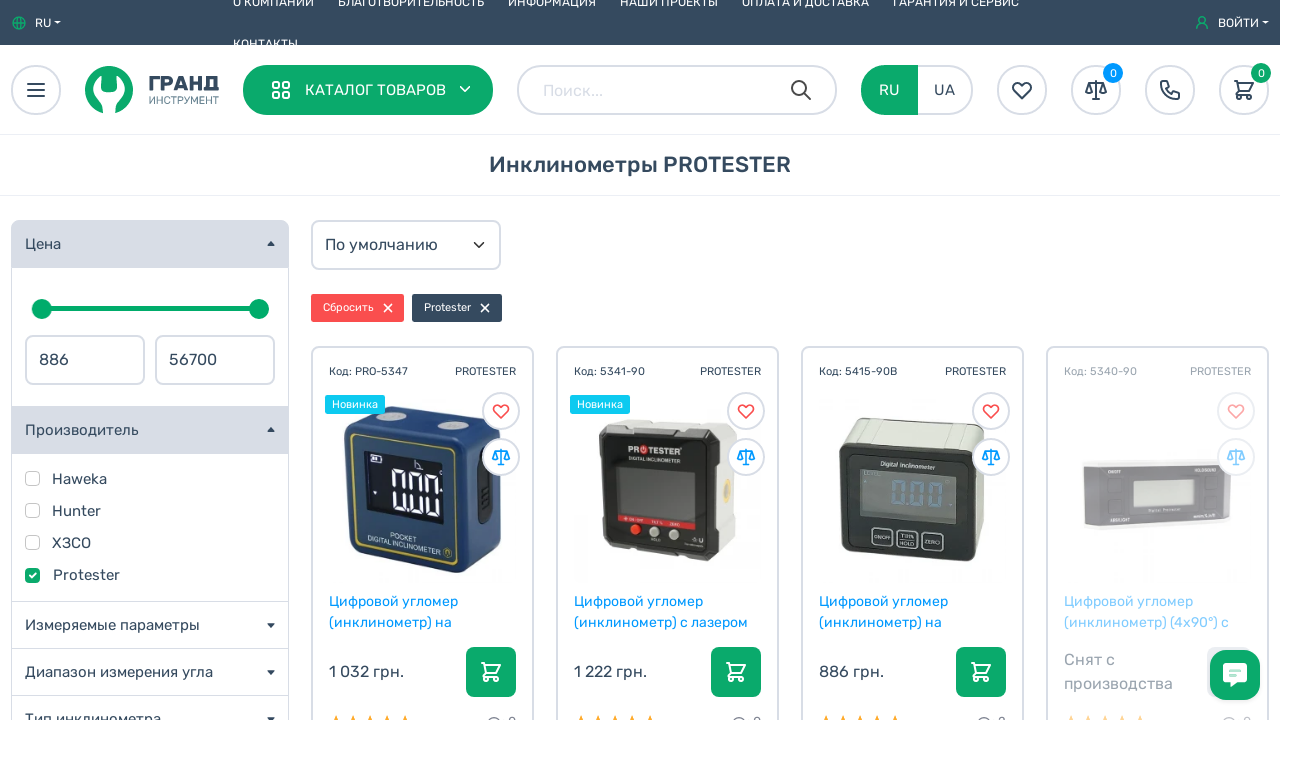

--- FILE ---
content_type: text/html; charset=UTF-8
request_url: https://grandinstrument.ua/inklinometryi/vendor=protester/
body_size: 16610
content:
<!DOCTYPE html>
<html lang="ru">
<head>
        <base href="https://grandinstrument.ua">
    <meta charset="UTF-8">
    <meta http-equiv="X-UA-Compatible" content="IE=edge">
    <meta name="viewport" content="width=device-width, initial-scale=1.0">
        <title>Инклинометры PROTESTER - купить в Киеве: цена, отзывы | GRANDINSTRUMENT</title>
    <meta name="description" content="GRANDINSTRUMENT ► PROTESTER. ✔ Лучшие цены на Инклинометры. ✔ Акции и скидки. ✔ Официальная продукция PROTESTER. ✔ Отзывы покупателей.">
    <meta name="keywords" content="Инклинометры, PROTESTER">

    <meta name="robots" content="index, follow">

        <meta property="og:url" content="https://grandinstrument.ua/inklinometryi/" />
<meta property="og:type" content="website" />
<meta property="og:title" content="Инклинометры" />
<meta property="og:description" content="Инклинометры ✔ Описание измерительного инструмента✔ Купить в г. Киев, Харьков и др. городах Украины по низкой цене✔" />
<meta property="og:image" content="https://grandinstrument.ua/storage/app/uploads/public/62e/f9a/48b/thumb_23052_225_225_0_0_crop.jpg" />

        <link href="https://grandinstrument.ua/themes/gistore/assets/images/favicon/favicon.png" rel="icon" type="image/png" >
    <link href="https://grandinstrument.ua/themes/gistore/assets/css/bootstrap.css" rel="stylesheet">
    <link href="https://grandinstrument.ua/themes/gistore/assets/css/theme.css" rel="stylesheet" >
    <link href="https://grandinstrument.ua/themes/gistore/assets/css/components.css" rel="stylesheet" >
        
            <link rel="canonical" href="https://grandinstrument.ua/inklinometryi/vendor=protester/">

    
        <link href="https://grandinstrument.ua/ua/inklinometryi/vendor=protester/" hreflang="uk" rel="alternate" />
    <link href="https://grandinstrument.ua/inklinometryi/vendor=protester/" hreflang="ru" rel="alternate" />

                <script>
    window.dataLayer = window.dataLayer || [];
    window.dataLayer.push({
    event: 'view_item_list',
    ecommerce: {
        items: [

        
        {
        item_name: 'Цифровой угломер (инклинометр) на магнитном основании MINI (4х90°)',
        item_id: 'PRO-5347',
        price: '1032',
        item_brand: 'Protester',
        item_category: 'Инклинометры',
        item_list_name: 'Список Товаров в Категории',
        item_list_id: '15',
        index: 1,
        quantity: '1',
        id: 'PRO-5347',
        google_business_vertical: 'retail'
        },

        
        {
        item_name: 'Цифровой угломер (инклинометр) с лазером (4*90°, 4 магнита)',
        item_id: '5341-90',
        price: '1222',
        item_brand: 'Protester',
        item_category: 'Инклинометры',
        item_list_name: 'Список Товаров в Категории',
        item_list_id: '15',
        index: 2,
        quantity: '1',
        id: '5341-90',
        google_business_vertical: 'retail'
        },

        
        {
        item_name: 'Цифровой угломер (инклинометр) на магнитном основании (4х90°)',
        item_id: '5415-90B',
        price: '886',
        item_brand: 'Protester',
        item_category: 'Инклинометры',
        item_list_name: 'Список Товаров в Категории',
        item_list_id: '15',
        index: 3,
        quantity: '1',
        id: '5415-90B',
        google_business_vertical: 'retail'
        },

        
        {
        item_name: 'Цифровой угломер (инклинометр) (4х90°) с магнитом и подсветкой',
        item_id: '5340-90',
        price: '2358',
        item_brand: 'Protester',
        item_category: 'Инклинометры',
        item_list_name: 'Список Товаров в Категории',
        item_list_id: '15',
        index: 4,
        quantity: '1',
        id: '5340-90',
        google_business_vertical: 'retail'
        },

        
        ]
    }
});
</script>

<!-- Google Tag Manager -->
<script>(function(w,d,s,l,i){w[l]=w[l]||[];w[l].push({'gtm.start':
    new Date().getTime(),event:'gtm.js'});var f=d.getElementsByTagName(s)[0],
    j=d.createElement(s),dl=l!='dataLayer'?'&l='+l:'';j.async=true;j.src=
    'https://www.googletagmanager.com/gtm.js?id='+i+dl;f.parentNode.insertBefore(j,f);
    })(window,document,'script','dataLayer','GTM-MC8XFZB');
</script><!-- End Google Tag Manager -->    </head>
<body>
    <!-- Google Tag Manager (noscript) -->
<noscript>
    <iframe src="https://www.googletagmanager.com/ns.html?id=GTM-MC8XFZB"
        height="0" width="0" style="display:none;visibility:hidden">
    </iframe>
</noscript>
<!-- End Google Tag Manager (noscript) -->        <div class="topbar-section d-none d-md-block">
    <div class="container-fluid container-layout topbar font-12">
        <div class="col-2 jc-start">
            <div class="dropdown dropdown-locale me-3">
    <div class="dropdown-toggle ai-center" role="button" id="dropdownLocale" data-bs-toggle="dropdown" aria-expanded="false">
        <svg width="16" height="16" class="dropdown-icon me-2 text-success" fill="none" stroke="currentColor" viewBox="0 0 24 24" xmlns="http://www.w3.org/2000/svg">
            <path stroke-linecap="round" stroke-linejoin="round" stroke-width="2" d="M21 12a9 9 0 01-9 9m9-9a9 9 0 00-9-9m9 9H3m9 9a9 9 0 01-9-9m9 9c1.657 0 3-4.03 3-9s-1.343-9-3-9m0 18c-1.657 0-3-4.03-3-9s1.343-9 3-9m-9 9a9 9 0 019-9"></path>
        </svg>
        <span class=" active-locale">RU</span>
    </div>
    <ul class="dropdown-menu shadow-sm" aria-labelledby="dropdownLocale">
                    <li>
                                    <span class="dropdown-item font-14 py-2 bold">
                        RU (Русский)
                    </span>
                            </li>
                    <li>
                                    <a class="dropdown-item font-14 py-2" href="ua/inklinometryi/vendor=protester/"
                        data-request-data="locale: 'ua'"
                        data-request="onSwitchLocale">
                        UA (Украинский)
                    </a>
                            </li>
            </ul>
</div>                    </div>
        <div class="col-8 jc-center uppercase">
            <div class="d-none d-lg-block">
                <ul class="topbar-menu"><li class=""><a href="https://grandinstrument.ua/about/">
                    О компании
                </a></li><li class=""><a href="https://grandinstrument.ua/blagotvoritelnost/">
                    Благотворительность
                </a></li><li class=""><a href="https://grandinstrument.ua/info/">
                    Информация
                </a></li><li class=""><a href="https://grandinstrument.ua/our-projects/">
                    Наши проекты
                </a></li><li class=""><a href="https://grandinstrument.ua/oplata-i-dostavka/">
                    Оплата и доставка
                </a></li><li class=""><a href="https://grandinstrument.ua/garantiya-i-servis/">
                    Гарантия и сервис
                </a></li><li class=""><a href="https://grandinstrument.ua/contacts/">
                    Контакты
                </a></li></ul>            </div>
        </div>
        <div class="col-2 jc-end">
            <div class="dropdown dropdown-login"
    data-bs-toggle="modal"
    data-bs-target=".modal-login">
    <div class="dropdown-toggle ai-center uppercase">
        <svg class="dropdown-icon me-2 text-success" fill="currentColor" xmlns="http://www.w3.org/2000/svg" viewBox="0 0 16 16" width="16" height="16">
            <path fill-rule="evenodd" d="M10.5 5a2.5 2.5 0 11-5 0 2.5 2.5 0 015 0zm.061 3.073a4 4 0 10-5.123 0 6.004 6.004 0 00-3.431 5.142.75.75 0 001.498.07 4.5 4.5 0 018.99 0 .75.75 0 101.498-.07 6.005 6.005 0 00-3.432-5.142z"></path>
        </svg>
        Войти
    </div>
</div>
        </div>
    </div>
</div>
        <div class="header-wrapper">
    <div class="header-section" id="navBar">
        <div class="container-fluid container-layout header">
            <div class="header-leftblock col-auto ai-center">
                                <div class="header-button" id="mainmenuToggler">
    <svg width="24" height="24" fill="none" stroke="currentColor" viewBox="0 0 24 24" xmlns="http://www.w3.org/2000/svg">
        <path stroke-linecap="round" stroke-linejoin="round" stroke-width="2" d="M4 6h16M4 12h16M4 18h16"></path>
    </svg>
</div>                                <div class="logo">
            <a href="https://grandinstrument.ua/" class="ai-center">
            <img src="https://grandinstrument.ua/themes/gistore/assets/images/logo/logo-symbol.svg"
                class="ms-4 d-none d-xl-flex"
                width="48"
                height="48"
                alt="Гранд Инструмент">
            <img src="https://grandinstrument.ua/themes/gistore/assets/images/logo/logo-label-ru.svg"
                class="ms-3 d-none d-xxs-block logo-label"
                width="70"
                height="28"
                alt="Гранд Инструмент">
        </a>
    </div>                                <div class="header-button header-button-catalog d-none d-lg-flex px-4 ms-4" id="megamenuToggler">
    <span class="uppercase header-button-catalog-label">Каталог товаров</span>
</div>            </div>
            <div class="col-auto header-midblock ai-center">
                                <div class="search-group ai-center mx-2 mx-md-4 d-none d-lg-flex">
    <input name="query" type="text" class="form-control search-control search-input search" placeholder="Поиск..." value="" autocomplete="off">

    <div class="search-icon ai-center">
        <svg width="24" height="24" fill="none" stroke="currentColor" viewBox="0 0 24 24" xmlns="http://www.w3.org/2000/svg">
            <path stroke-linecap="round" stroke-linejoin="round" stroke-width="2" d="M21 21l-6-6m2-5a7 7 0 11-14 0 7 7 0 0114 0z"></path>
        </svg>
    </div>
    <div class="search-close ms-2 me-2 d-none">
        <svg width="36" height="36" fill="none" stroke="currentColor" viewBox="0 0 24 24" xmlns="http://www.w3.org/2000/svg">
            <path stroke-linecap="round" stroke-linejoin="round" stroke-width="2" d="M6 18L18 6M6 6l12 12"></path>
        </svg>
    </div>
</div>

<div class="header-button me-2 me-md-4 d-flex d-lg-none ms-auto search-button search">
    <svg width="24" height="24" fill="none" stroke="currentColor" viewBox="0 0 24 24" xmlns="http://www.w3.org/2000/svg">
        <path stroke-linecap="round" stroke-linejoin="round" stroke-width="2" d="M21 21l-6-6m2-5a7 7 0 11-14 0 7 7 0 0114 0z"></path>
    </svg>
</div>

                                <div class="d-none d-md-flex me-4 ">

            <span class="header-locale-switcher active">RU</span>
    

            <a class="header-locale-switcher "
            href="ua/inklinometryi/vendor=protester/"
            data-request-data="locale: 'ua'"
            data-request="onSwitchLocale"
            >
            UA
        </a>
    
</div>                            </div>
            <div class="col-auto header-rightblock jc-end">
                                <div class="header-button me-4 d-none d-xl-flex">
    <svg width="24" height="24" fill="none" stroke="currentColor" viewBox="0 0 24 24" xmlns="http://www.w3.org/2000/svg">
        <path stroke-linecap="round" stroke-linejoin="round" stroke-width="2" d="M4.318 6.318a4.5 4.5 0 000 6.364L12 20.364l7.682-7.682a4.5 4.5 0 00-6.364-6.364L12 7.636l-1.318-1.318a4.5 4.5 0 00-6.364 0z"></path>
    </svg>
</div>                                <div class="compare-button-wrapper">
                    
<div class="header-button compare-button me-4 d-none d-xl-flex">
    <svg class="text-ebony" width="20" height="20" viewBox="0 0 24 24" fill="none" xmlns="http://www.w3.org/2000/svg">
        <path fill="none" stroke="currentColor" stroke-width="2" stroke-linecap="round" stroke-linejoin="round" d="M5,5 M5,5l-3,9c1.8,1.3,4.2,1.3,6,0 M5,5l3,9 M5,5h7 M19,5l-3,9c1.8,1.3,4.2,1.3,6,0 M19,5l3,9 M19,5h-7 M12,3v2 M12,21V5 M12,21H9 M12,21h3"/>
    </svg>
    <div class="compare-total">
        0
    </div>
</div>

<div class="flash-msg flash-compare">
    <div class="font-13">
        Товар добавлен в список сравнения
    </div>
</div>                </div>
                                <div class="header-button me-2 me-md-4"
    data-bs-toggle="modal"
    data-bs-target="#callCenterModal">
    <svg width="24" height="24"  fill="none" stroke="currentColor" viewBox="0 0 24 24" xmlns="http://www.w3.org/2000/svg">
        <path stroke-linecap="round" stroke-linejoin="round" stroke-width="2" d="M3 5a2 2 0 012-2h3.28a1 1 0 01.948.684l1.498 4.493a1 1 0 01-.502 1.21l-2.257 1.13a11.042 11.042 0 005.516 5.516l1.13-2.257a1 1 0 011.21-.502l4.493 1.498a1 1 0 01.684.949V19a2 2 0 01-2 2h-1C9.716 21 3 14.284 3 6V5z"></path>
    </svg>
</div>                                <div class="minicart-wrapper">
                    <div class="header-button minicart-button"
        >
    <svg width="24" height="24" fill="none" stroke="currentColor" viewBox="0 0 24 24" xmlns="http://www.w3.org/2000/svg">
        <path stroke-linecap="round" stroke-linejoin="round" stroke-width="2" d="M3 3h2l.4 2M7 13h10l4-8H5.4M7 13L5.4 5M7 13l-2.293 2.293c-.63.63-.184 1.707.707 1.707H17m0 0a2 2 0 100 4 2 2 0 000-4zm-8 2a2 2 0 11-4 0 2 2 0 014 0z"></path>
    </svg>
    <div class="minicart-total">
        0
    </div>
</div>                </div>
            </div>
        </div>
        <div class="container-fluid container-layout megamenu-section" id="megamenuModal">
    <div class="megamenu container-fluid shadow">
        <div class="row">
            <div class="col-auto megamenu-menu-section px-0">
                <div class="megamenu-root-wrapper">

    <ul class="megamenu-root">
                    <li class="megamenu-root-item ps-2" data-id="1">
                                    <a href="oborudovanie-avtoservis/" class="megamenu-root-link">
                                                    <svg class="me-2 d-none" width="24" fill="none" stroke="currentColor" viewBox="0 0 24 24" xmlns="http://www.w3.org/2000/svg">
                                <path stroke-linecap="round" stroke-linejoin="round" stroke-width="2" d="M20 7l-8-4-8 4m16 0l-8 4m8-4v10l-8 4m0-10L4 7m8 4v10M4 7v10l8 4"></path>
                            </svg>
                                                Оборудование для СТО
                    </a>
                            </li>
                    <li class="megamenu-root-item ps-2" data-id="2">
                                    <a href="ruchnoj-instrument-i-nabori/" class="megamenu-root-link">
                                                    <svg class="me-2 d-none" width="24" fill="none" stroke="currentColor" viewBox="0 0 24 24" xmlns="http://www.w3.org/2000/svg">
                                <path stroke-linecap="round" stroke-linejoin="round" stroke-width="2" d="M20 7l-8-4-8 4m16 0l-8 4m8-4v10l-8 4m0-10L4 7m8 4v10M4 7v10l8 4"></path>
                            </svg>
                                                Ручной инструмент и наборы
                    </a>
                            </li>
                    <li class="megamenu-root-item ps-2" data-id="3">
                                    <a href="izmeritelnyie-instrumenti/" class="megamenu-root-link">
                                                    <svg class="me-2 d-none" width="24" fill="none" stroke="currentColor" viewBox="0 0 24 24" xmlns="http://www.w3.org/2000/svg">
                                <path stroke-linecap="round" stroke-linejoin="round" stroke-width="2" d="M20 7l-8-4-8 4m16 0l-8 4m8-4v10l-8 4m0-10L4 7m8 4v10M4 7v10l8 4"></path>
                            </svg>
                                                Измерительные приборы
                    </a>
                            </li>
                    <li class="megamenu-root-item ps-2" data-id="4">
                                    <a href="specz-instrument/" class="megamenu-root-link">
                                                    <svg class="me-2 d-none" width="24" fill="none" stroke="currentColor" viewBox="0 0 24 24" xmlns="http://www.w3.org/2000/svg">
                                <path stroke-linecap="round" stroke-linejoin="round" stroke-width="2" d="M20 7l-8-4-8 4m16 0l-8 4m8-4v10l-8 4m0-10L4 7m8 4v10M4 7v10l8 4"></path>
                            </svg>
                                                Спец инструмент и расходники
                    </a>
                            </li>
                    <li class="megamenu-root-item ps-2" data-id="663">
                                    <a href="tovary-voennogo-naznacheniya/" class="megamenu-root-link">
                                                    <svg class="me-2 d-none" width="24" fill="none" stroke="currentColor" viewBox="0 0 24 24" xmlns="http://www.w3.org/2000/svg">
                                <path stroke-linecap="round" stroke-linejoin="round" stroke-width="2" d="M20 7l-8-4-8 4m16 0l-8 4m8-4v10l-8 4m0-10L4 7m8 4v10M4 7v10l8 4"></path>
                            </svg>
                                                Укроборонпром
                    </a>
                            </li>
            </ul>

<div class="catalog-download-megamenu ta-center p-3">
    <a href="/katalogi-produkcii-v-pdf/" class="btn btn-success mx-auto w-100">
        <svg width="24" height="24" fill="none" stroke="currentColor" viewBox="0 0 24 24" xmlns="http://www.w3.org/2000/svg">
            <path stroke-linecap="round" stroke-linejoin="round" stroke-width="2" d="M4 16v1a3 3 0 003 3h10a3 3 0 003-3v-1m-4-4l-4 4m0 0l-4-4m4 4V4"></path>
        </svg>    
        Каталоги в PDF
    </a>
</div>
</div>            </div>
            <div class="col-auto megamenu-submenu-section px-0 py-0">
                
            </div>
            <div class="col-auto megamenu-submenu-icon-section ps-0 pe-0 py-0">
                            </div>
                    </div>
    </div>
</div>    </div>
</div>
        <div class="page-heading-section">
        <div class="container-fluid">
            <div class="row">
                <div class="col-12 ta-center seo-pageheading-wrapper">
                    <h1 class="page-heading">Инклинометры PROTESTER</h1>                </div>
                <div class="col-12 breadcrumbs-outer">
                                            <div class="seo-breadcrumbs-mobile d-block d-lg-none">
                            <div class="btn-group mt-2">
    <button type="button" class="btn breadcrumbs-arrow" data-bs-toggle="dropdown" aria-expanded="false" aria-label="Категории">
        <svg class="text-primary" width="16" height="16" fill="none" stroke="currentColor" viewBox="0 0 24 24" xmlns="http://www.w3.org/2000/svg">
            <path stroke-linecap="round" stroke-linejoin="round" stroke-width="2" d="M15 19l-7-7 7-7"></path>
        </svg>
    </button>
    <ul class="dropdown-menu breadcrumbs-dropdown font-13 shadow" itemscope itemtype="https://schema.org/BreadcrumbList">
                                   <li class="dropdown-item disabled" itemprop="itemListElement" itemscope itemtype="https://schema.org/ListItem">
                    <span itemprop="name">Инклинометры PROTESTER</span>
                    <meta itemprop="position" content="5" />
                </li>
                                                <li class="dropdown-item" itemprop="itemListElement" itemscope itemtype="https://schema.org/ListItem">
                    <a itemprop="item" href="https://grandinstrument.ua/izmeriteli-dlinyi-shirinyi-rasstoyaniya/">
                        <span itemprop="name">Измерители оси, длины, угла, расстояния</span>
                    </a>
                    <meta itemprop="position" content="4" />
                </li>
                                                <li class="dropdown-item" itemprop="itemListElement" itemscope itemtype="https://schema.org/ListItem">
                    <a itemprop="item" href="https://grandinstrument.ua/izmeritelnyie-instrumenti/">
                        <span itemprop="name">Измерительные приборы</span>
                    </a>
                    <meta itemprop="position" content="3" />
                </li>
                                        <li class="dropdown-item" itemprop="itemListElement" itemscope itemtype="https://schema.org/ListItem">
                <a itemprop="item" href="https://grandinstrument.ua/products/">
                    <span itemprop="name">Каталог товаров</span>
                </a>
                <meta itemprop="position" content="2" />
            </li>
                <li class="dropdown-item" itemprop="itemListElement" itemscope itemtype="https://schema.org/ListItem">
            <a itemprop="item" href="https://grandinstrument.ua">
                <span itemprop="name">Гранд Инструмент</span>
            </a>
            <meta itemprop="position" content="1" />
        </li>
    </ul>
                        <a href="https://grandinstrument.ua/izmeriteli-dlinyi-shirinyi-rasstoyaniya/" class="btn jc-start ta-left text-primary">Измерители оси, длины, угла, расстояния</a>
            </div>                        </div>
                                    </div>
            </div>
        </div>
    </div>

    <div class="body-section pt-0 pt-sm-4">
        <div class="container-fluid container-layout">
            <main class="w-100">
                        <div class="categories-grid">
                                                    <div class="products-grid">
                    <div class="row">
    <div class="col-auto filter-section filters-section-modal filters-wrapper d-none d-lg-block">
        




<div class="d-flex d-lg-none py-3 jc-between ai-center">
    <div class="mobile-filter-header font-24">
        Фильтры
    </div>
    <div class="mobile-filter-header-close mobile-filters-close">
        <svg width="36" height="36" fill="none" stroke="currentColor" viewBox="0 0 24 24" xmlns="http://www.w3.org/2000/svg">
            <path stroke-linecap="round" stroke-linejoin="round" stroke-width="2" d="M6 18L18 6M6 6l12 12"></path>
        </svg>
    </div>
</div>
<div class="filters-section filters-section-body">

        <div class="filters-block _shopaholic-price-filter"
        data-filter-type="checkbox">
        <div class="filter-label" data-bs-toggle="collapse" data-bs-target="#filterPriceSection" aria-expanded="true" role="button">
            Цена
        </div>
        <div class="filter-body collapse show" id="filterPriceSection">
            <div class="filter-body-inner">
                <div class="px-3">
                    <div id="filterPriceSlider" class="my-4"></div>
                </div>
                <div class="price-inputs jc-between mb-2">
                    <input
                        id="filterPriceMin"
                        class="form-control"
                        name="filter-min-price"
                        type="text"
                        placeholder="886"
                        value="886">
                    <input
                        id="filterPriceMax"
                        class="form-control"
                        name="filter-max-price"
                        type="text"
                        placeholder="56700"
                        value="56700">
                                        <input type="hidden" id="rangePriceMin" value="886">
                    <input type="hidden" id="rangePriceMax" value="56700">
                </div>
            </div>
        </div>
    </div>

                            <div class="filters-block  _shopaholic-filter-wrapper"
                data-filter-type="checkbox"
                data-property-slug="vendor">
                <div class="filter-label" data-bs-toggle="collapse" data-bs-target="#filterBrandSection" aria-expanded="true" role="button">
                    Производитель
                </div>
                <div class="filter-body collapse show" id="filterBrandSection">
                    <div class="filter-body-inner">

                                                    <div class="form-check mb-2">
                                                                                                                                                <a class="filters-link" href="/inklinometryi/vendor=protester,haweka/">Haweka</a>
                                                                    
                            </div>

                                                    <div class="form-check mb-2">
                                                                                                                                                <a class="filters-link" href="/inklinometryi/vendor=protester,hunter/">Hunter</a>
                                                                    
                            </div>

                                                    <div class="form-check mb-2">
                                                                                                                                                <a class="filters-link" href="/inklinometryi/vendor=protester,khzso/">ХЗСО</a>
                                                                    
                            </div>

                                                    <div class="form-check mb-2">
                                                                    <label class="form-check-label">
                                        <input class="form-check-input filter-check-input"
                                            type="checkbox"
                                            value="protester"
                                            id="brand-24"
                                            data-filter-caption="Protester"
                                             checked >
                                            <span class="filter-check-caption">
                                                Protester
                                            </span>
                                    </label>
                                
                            </div>

                                            </div>
                </div>
            </div>
    
                                                                    <div class="filters-block _shopaholic-filter-wrapper"
                    data-filter-type="checkbox"
                    data-property-id="357"
                    data-property-slug="izmeryaemyeparametry">
                    <div class="filter-label collapsed"
                        data-bs-toggle="collapse"
                        data-bs-target="#filterIzmeryaemyeparametrySection"
                        aria-expanded="false"
                        role="button">
                        Измеряемые параметры
                    </div>
                    <div class="filter-body collapse" id="filterIzmeryaemyeparametrySection">
                        <div class="filter-body-inner">
                                                                                        <div class="form-check mb-2">
                                                                                                                                                                                                                                                                    <a class="filters-link" href="/inklinometryi/vendor=protester;izmeryaemyeparametry=ugolnaklona/" >
                                                Угол наклона
                                                                                                                                            </a>
                                                                                                                                            </div>
                                                    </div>
                    </div>
                </div>
                                            <div class="filters-block _shopaholic-filter-wrapper"
                    data-filter-type="checkbox"
                    data-property-id="799"
                    data-property-slug="diapazonizmereniyaugla">
                    <div class="filter-label collapsed"
                        data-bs-toggle="collapse"
                        data-bs-target="#filterDiapazonizmereniyauglaSection"
                        aria-expanded="false"
                        role="button">
                        Диапазон измерения угла
                    </div>
                    <div class="filter-body collapse" id="filterDiapazonizmereniyauglaSection">
                        <div class="filter-body-inner">
                                                                                        <div class="form-check mb-2">
                                                                                                                                                                                                                                                                    <a class="filters-link" href="/inklinometryi/vendor=protester;diapazonizmereniyaugla=0-90/" >
                                                0 - 90
                                                                                                    °
                                                                                                                                            </a>
                                                                                                                                            </div>
                                                            <div class="form-check mb-2">
                                                                                                                                                                                                                                                                    <a class="filters-link" href="/inklinometryi/vendor=protester;diapazonizmereniyaugla=360grad4x90grad/" >
                                                360° (4x90°)
                                                                                                    °
                                                                                                                                            </a>
                                                                                                                                            </div>
                                                    </div>
                    </div>
                </div>
                                            <div class="filters-block _shopaholic-filter-wrapper"
                    data-filter-type="checkbox"
                    data-property-id="804"
                    data-property-slug="tipinklinometra">
                    <div class="filter-label collapsed"
                        data-bs-toggle="collapse"
                        data-bs-target="#filterTipinklinometraSection"
                        aria-expanded="false"
                        role="button">
                        Тип инклинометра
                    </div>
                    <div class="filter-body collapse" id="filterTipinklinometraSection">
                        <div class="filter-body-inner">
                                                                                        <div class="form-check mb-2">
                                                                                                                                                                                                                                                                    <a class="filters-link" href="/inklinometryi/vendor=protester;tipinklinometra=cifrovoj/" >
                                                Цифровой
                                                                                                                                            </a>
                                                                                                                                            </div>
                                                    </div>
                    </div>
                </div>
                                                                                    <div class="filters-block _shopaholic-filter-wrapper"
                    data-filter-type="checkbox"
                    data-property-id="17"
                    data-property-slug="napryazheniepitaniya">
                    <div class="filter-label collapsed"
                        data-bs-toggle="collapse"
                        data-bs-target="#filterNapryazheniepitaniyaSection"
                        aria-expanded="false"
                        role="button">
                        Напряжение питания
                    </div>
                    <div class="filter-body collapse" id="filterNapryazheniepitaniyaSection">
                        <div class="filter-body-inner">
                                                                                        <div class="form-check mb-2">
                                                                                                                                                                                                                                                                    <a class="filters-link" href="/inklinometryi/vendor=protester;napryazheniepitaniya=3/" >
                                                3
                                                                                                    В
                                                                                                                                            </a>
                                                                                                                                            </div>
                                                            <div class="form-check mb-2">
                                                                                                                                                                                                                                                                    <a class="filters-link" href="/inklinometryi/vendor=protester;napryazheniepitaniya=3.7/" >
                                                3.7
                                                                                                    В
                                                                                                                                            </a>
                                                                                                                                            </div>
                                                    </div>
                    </div>
                </div>
                                            <div class="filters-block _shopaholic-filter-wrapper"
                    data-filter-type="checkbox"
                    data-property-id="195"
                    data-property-slug="pitanie">
                    <div class="filter-label collapsed"
                        data-bs-toggle="collapse"
                        data-bs-target="#filterPitanieSection"
                        aria-expanded="false"
                        role="button">
                        Питание
                    </div>
                    <div class="filter-body collapse" id="filterPitanieSection">
                        <div class="filter-body-inner">
                                                                                        <div class="form-check mb-2">
                                                                                                                                                                                                                                                                    <a class="filters-link" href="/inklinometryi/vendor=protester;pitanie=akkumulyator/" >
                                                Аккумулятор
                                                                                                                                            </a>
                                                                                                                                            </div>
                                                            <div class="form-check mb-2">
                                                                                                                                                                                                                                                                    <a class="filters-link" href="/inklinometryi/vendor=protester;pitanie=2sht.aaa/" >
                                                2 шт. ААА
                                                                                                                                            </a>
                                                                                                                                            </div>
                                                    </div>
                    </div>
                </div>
                                            <div class="filters-block _shopaholic-filter-wrapper"
                    data-filter-type="checkbox"
                    data-property-id="335"
                    data-property-slug="edinitsyizmereniya">
                    <div class="filter-label collapsed"
                        data-bs-toggle="collapse"
                        data-bs-target="#filterEdinitsyizmereniyaSection"
                        aria-expanded="false"
                        role="button">
                        Единицы измерения
                    </div>
                    <div class="filter-body collapse" id="filterEdinitsyizmereniyaSection">
                        <div class="filter-body-inner">
                                                                                        <div class="form-check mb-2">
                                                                                                                                                                                                                                                                    <a class="filters-link" href="/inklinometryi/vendor=protester;edinitsyizmereniya=grad/" >
                                                °
                                                                                                                                            </a>
                                                                                                                                            </div>
                                                    </div>
                    </div>
                </div>
                                            <div class="filters-block _shopaholic-filter-wrapper"
                    data-filter-type="checkbox"
                    data-property-id="778"
                    data-property-slug="dopolnitelnyefunktsii">
                    <div class="filter-label collapsed"
                        data-bs-toggle="collapse"
                        data-bs-target="#filterDopolnitelnyefunktsiiSection"
                        aria-expanded="false"
                        role="button">
                        Дополнительные функции
                    </div>
                    <div class="filter-body collapse" id="filterDopolnitelnyefunktsiiSection">
                        <div class="filter-body-inner">
                                                                                        <div class="form-check mb-2">
                                                                                                                                                                                                                                                                    <a class="filters-link" href="/inklinometryi/vendor=protester;dopolnitelnyefunktsii=raschetnaklona/" >
                                                Расчет наклона
                                                                                                                                            </a>
                                                                                                                                            </div>
                                                    </div>
                    </div>
                </div>
                                            <div class="filters-block _shopaholic-filter-wrapper"
                    data-filter-type="checkbox"
                    data-property-id="800"
                    data-property-slug="chuvstvitelnostizmereniyaugla">
                    <div class="filter-label collapsed"
                        data-bs-toggle="collapse"
                        data-bs-target="#filterChuvstvitelnostizmereniyauglaSection"
                        aria-expanded="false"
                        role="button">
                        Чувствительность измерения угла
                    </div>
                    <div class="filter-body collapse" id="filterChuvstvitelnostizmereniyauglaSection">
                        <div class="filter-body-inner">
                                                                                        <div class="form-check mb-2">
                                                                                                                                                                                                                                                                    <a class="filters-link" href="/inklinometryi/vendor=protester;chuvstvitelnostizmereniyaugla=0.05/" >
                                                0.05
                                                                                                    °
                                                                                                                                            </a>
                                                                                                                                            </div>
                                                    </div>
                    </div>
                </div>
                                            <div class="filters-block _shopaholic-filter-wrapper"
                    data-filter-type="checkbox"
                    data-property-id="801"
                    data-property-slug="tochnostizmereniyaugla">
                    <div class="filter-label collapsed"
                        data-bs-toggle="collapse"
                        data-bs-target="#filterTochnostizmereniyauglaSection"
                        aria-expanded="false"
                        role="button">
                        Точность измерения угла
                    </div>
                    <div class="filter-body collapse" id="filterTochnostizmereniyauglaSection">
                        <div class="filter-body-inner">
                                                                                        <div class="form-check mb-2">
                                                                                                                                                                                                                                                                    <a class="filters-link" href="/inklinometryi/vendor=protester;tochnostizmereniyaugla=pm0.2/" >
                                                ± 0.2
                                                                                                    %
                                                                                                                                            </a>
                                                                                                                                            </div>
                                                            <div class="form-check mb-2">
                                                                                                                                                                                                                                                                    <a class="filters-link" href="/inklinometryi/vendor=protester;tochnostizmereniyaugla=0.1/" >
                                                0.1
                                                                                                    %
                                                                                                                                            </a>
                                                                                                                                            </div>
                                                    </div>
                    </div>
                </div>
                        
</div>

<div class="filter-block filter-block-footer jc-between">
    <button class="filter-reset-button btn btn-ebony">
        Сбросить
    </button>
    <button class="btn btn-success ml-auto mobile-filters-close d-block d-lg-none">
        Применить
    </button>
</div>

    </div>
    <div class="col-auto products-section">
                                <div class="row">
                <div class="col-12">
                    <div class="catalog-sort-section pt-4 pt-sm-0 pb-4">
                        <div class="row">
                            <div class="col-12 ai-center jc-between w-100">
                                <div class="catalog-sort-left-block ai-center jc-between w-100">

                                        <select name="sort" id="sort" class="form-select sort-select _shopaholic-sorting me-2">
                                            <option  selected  value="">По умолчанию</option>
                                            <option  value="price|asc">Дешевые</option>
                                            <option  value="price|desc">Дорогие</option>
                                            <option  value="new">Новинки</option>
                                            <option  value="sales">Акция</option>
                                            <option  value="rating|desc">По рейтингу</option>
                                        </select>

                                        <button class="btn btn-filters d-flex d-lg-none ai-center ms-2" id="mobileFiltersToggler">
                                            Фильтры
                                            <svg class="ms-auto" width="14" height="14" fill="none" stroke="currentColor" viewBox="0 0 24 24" xmlns="http://www.w3.org/2000/svg">
                                                <path stroke-linecap="round" stroke-linejoin="round" stroke-width="2.6" d="M19 9l-7 7-7-7"></path>
                                            </svg>
                                        </button>

                                </div>
                            </div>
                        </div>
                    </div>
                </div>
            </div>
                        <div class="catalog-wrapper">
                <div class="row">
    <div class="col-12">
        <div class="selected-filters ai-center" id="selectedFilters"></div>
    </div>
</div>
<div class="row products-grid-row">
            <div class="products-card products-card-category col-6 col-sm-6 col-md-4 col-xl-3 col-xxl-3 col-xxxl-five mb-0 mb-sm-4">
        <div class="products-card-body catalog-products-card-body px-3">
                                    <div class="products-card-header jc-between font-11 py-3">
                <div class="products-card-article">Код: <span class="vendor-code" title="PRO-5347">PRO-5347</span></div>
                <div class="products-card-vendorta-right d-none d-md-block">PROTESTER
                </div>
            </div>

                        <div class="products-card-badges">

                
                                <span class="badge bg-info">Новинка</span>
                
                
            </div>

                        <div class="products-card-image-block">
                <a class="product-link products-card-image-link ta-center"
                    data-product-id="6957"
                    data-list="Товары в Категории"
                    data-list-id="9"
                    href="5347/"
                    title="Цифровой угломер (инклинометр) на магнитном основании MINI (4х90°)">
                                            <picture>
                                                        <source srcset="https://grandinstrument.ua/storage/app/uploads/public/65c/644/bae/thumb_35246_225_225_0_0_crop.webp" type="image/webp">
                                                        <img src="https://grandinstrument.ua/storage/app/uploads/public/65c/644/bae/thumb_35246_225_225_0_0_crop.jpg"
                                title=""
                                alt=""
                                width="225" height="225" >
                        </picture>
                                    </a>
            </div>

                        <div class="products-card-icons ai-center">
                <div class="favorite-icon-button text-danger mb-2">
                    <svg width="20" fill="none" stroke="currentColor" viewBox="0 0 24 24"
                        xmlns="http://www.w3.org/2000/svg">
                        <path stroke-linecap="round" stroke-linejoin="round" stroke-width="2"
                            d="M4.318 6.318a4.5 4.5 0 000 6.364L12 20.364l7.682-7.682a4.5 4.5 0 00-6.364-6.364L12 7.636l-1.318-1.318a4.5 4.5 0 00-6.364 0z">
                        </path>
                    </svg>
                </div>
                <div class="compare-icon">
                                            <div class="compare-icon-button compare-add"
                            data-product-id="6957">
                            <svg class="text-primary" width="20" height="20" viewBox="0 0 24 24" fill="none" xmlns="http://www.w3.org/2000/svg">
                                <path fill="none" stroke="currentColor" stroke-width="2" stroke-linecap="round" stroke-linejoin="round" d="M5,5 M5,5l-3,9c1.8,1.3,4.2,1.3,6,0 M5,5l3,9 M5,5h7 M19,5l-3,9c1.8,1.3,4.2,1.3,6,0 M19,5l3,9 M19,5h-7 M12,3v2 M12,21V5 M12,21H9 M12,21h3"/>
                            </svg>
                        </div>
                                    </div>
                            </div>

                        <div class="products-card-name-block my-2">
                <a href="5347/"
                    title="Цифровой угломер (инклинометр) на магнитном основании MINI (4х90°)"
                    class="product-link products-card-name"
                    data-product-id="6957"
                    data-list="Товары в Категории"
                    data-list-id="9">
                    Цифровой угломер (инклинометр) на магнитном основа...
                </a>
            </div>

                        <div class="products-card-price _shopaholic-product-wrapper py-2">
                <div class="products-card-price-block ta-left">
                    <div class="card-price">
                                            <span>1 032</span>
                        <span> грн.</span>
                                        </div>
                                    </div>
                <input type="hidden" name="offer_id" value="6906">
                <input type="hidden" name="quantity" value="1">
                                    <div class="btn-success products-card-add-cart _shopaholic-cart-add
                        "
                        data-bs-toggle="modal"
                        data-bs-target=".modal-minicart"
                        data-product-id="6957"
                        data-list="Товары в Категории"
                        data-list-id="1">
                        <svg width="24" height="24" class="add-cart-icon" fill="none" stroke="#fff" viewBox="0 0 24 24"
                            xmlns="http://www.w3.org/2000/svg">
                            <path stroke-linecap="round" stroke-linejoin="round" stroke-width="2"
                                d="M3 3h2l.4 2M7 13h10l4-8H5.4M7 13L5.4 5M7 13l-2.293 2.293c-.63.63-.184 1.707.707 1.707H17m0 0a2 2 0 100 4 2 2 0 000-4zm-8 2a2 2 0 11-4 0 2 2 0 014 0z">
                            </path>
                        </svg>
                        <span class="btn-addcart-success">
                            <svg width="24" fill="white" viewBox="0 0 20 20" xmlns="http://www.w3.org/2000/svg">
                                <path fill-rule="evenodd"
                                    d="M10 18a8 8 0 100-16 8 8 0 000 16zm3.707-9.293a1 1 0 00-1.414-1.414L9 10.586 7.707 9.293a1 1 0 00-1.414 1.414l2 2a1 1 0 001.414 0l4-4z"
                                    clip-rule="evenodd"></path>
                            </svg>
                        </span>
                    </div>
                            </div>

                        <div class="jc-between pt-2 pb-3">
                                <div class="rating"
                    data-rating="5">
                </div>
                                <div class="products-card-comments ai-center ta-right text-secondary">
                    <svg class="mr-1" width="16" height="16" fill="none" stroke="currentColor" viewBox="0 0 24 24"
                        xmlns="http://www.w3.org/2000/svg">
                        <path stroke-linecap="round" stroke-linejoin="round" stroke-width="2"
                            d="M8 12h.01M12 12h.01M16 12h.01M21 12c0 4.418-4.03 8-9 8a9.863 9.863 0 01-4.255-.949L3 20l1.395-3.72C3.512 15.042 3 13.574 3 12c0-4.418 4.03-8 9-8s9 3.582 9 8z">
                        </path>
                    </svg>
                    <span class="font-13">: 0</span>
                </div>
            </div>

                                                    <div class="products-card-property d-none mb-2">
                    <div class="products-card-property-list font-12">
                                                    <span><b class="me-1">Размеры:</b> 36x20x36 мм</span><br>
                                                    <span><b class="me-1">Напряжение питания:</b> 3.7 В</span><br>
                                            </div>
                </div>
            
        </div>
    </div>
            <div class="products-card products-card-category col-6 col-sm-6 col-md-4 col-xl-3 col-xxl-3 col-xxxl-five mb-0 mb-sm-4">
        <div class="products-card-body catalog-products-card-body px-3">
                                    <div class="products-card-header jc-between font-11 py-3">
                <div class="products-card-article">Код: <span class="vendor-code" title="5341-90">5341-90</span></div>
                <div class="products-card-vendorta-right d-none d-md-block">PROTESTER
                </div>
            </div>

                        <div class="products-card-badges">

                
                                <span class="badge bg-info">Новинка</span>
                
                
            </div>

                        <div class="products-card-image-block">
                <a class="product-link products-card-image-link ta-center"
                    data-product-id="6958"
                    data-list="Товары в Категории"
                    data-list-id="9"
                    href="5341-90/"
                    title="Цифровой угломер (инклинометр) с лазером (4*90°, 4 магнита)">
                                            <picture>
                                                        <source srcset="https://grandinstrument.ua/storage/app/uploads/public/67e/be9/124/thumb_37750_225_225_0_0_crop.webp" type="image/webp">
                                                        <img src="https://grandinstrument.ua/storage/app/uploads/public/67e/be9/124/thumb_37750_225_225_0_0_crop.jpg"
                                title=""
                                alt=""
                                width="225" height="225" >
                        </picture>
                                    </a>
            </div>

                        <div class="products-card-icons ai-center">
                <div class="favorite-icon-button text-danger mb-2">
                    <svg width="20" fill="none" stroke="currentColor" viewBox="0 0 24 24"
                        xmlns="http://www.w3.org/2000/svg">
                        <path stroke-linecap="round" stroke-linejoin="round" stroke-width="2"
                            d="M4.318 6.318a4.5 4.5 0 000 6.364L12 20.364l7.682-7.682a4.5 4.5 0 00-6.364-6.364L12 7.636l-1.318-1.318a4.5 4.5 0 00-6.364 0z">
                        </path>
                    </svg>
                </div>
                <div class="compare-icon">
                                            <div class="compare-icon-button compare-add"
                            data-product-id="6958">
                            <svg class="text-primary" width="20" height="20" viewBox="0 0 24 24" fill="none" xmlns="http://www.w3.org/2000/svg">
                                <path fill="none" stroke="currentColor" stroke-width="2" stroke-linecap="round" stroke-linejoin="round" d="M5,5 M5,5l-3,9c1.8,1.3,4.2,1.3,6,0 M5,5l3,9 M5,5h7 M19,5l-3,9c1.8,1.3,4.2,1.3,6,0 M19,5l3,9 M19,5h-7 M12,3v2 M12,21V5 M12,21H9 M12,21h3"/>
                            </svg>
                        </div>
                                    </div>
                            </div>

                        <div class="products-card-name-block my-2">
                <a href="5341-90/"
                    title="Цифровой угломер (инклинометр) с лазером (4*90°, 4 магнита)"
                    class="product-link products-card-name"
                    data-product-id="6958"
                    data-list="Товары в Категории"
                    data-list-id="9">
                    Цифровой угломер (инклинометр) с лазером (4*90°, 4...
                </a>
            </div>

                        <div class="products-card-price _shopaholic-product-wrapper py-2">
                <div class="products-card-price-block ta-left">
                    <div class="card-price">
                                            <span>1 222</span>
                        <span> грн.</span>
                                        </div>
                                    </div>
                <input type="hidden" name="offer_id" value="6907">
                <input type="hidden" name="quantity" value="1">
                                    <div class="btn-success products-card-add-cart _shopaholic-cart-add
                        "
                        data-bs-toggle="modal"
                        data-bs-target=".modal-minicart"
                        data-product-id="6958"
                        data-list="Товары в Категории"
                        data-list-id="1">
                        <svg width="24" height="24" class="add-cart-icon" fill="none" stroke="#fff" viewBox="0 0 24 24"
                            xmlns="http://www.w3.org/2000/svg">
                            <path stroke-linecap="round" stroke-linejoin="round" stroke-width="2"
                                d="M3 3h2l.4 2M7 13h10l4-8H5.4M7 13L5.4 5M7 13l-2.293 2.293c-.63.63-.184 1.707.707 1.707H17m0 0a2 2 0 100 4 2 2 0 000-4zm-8 2a2 2 0 11-4 0 2 2 0 014 0z">
                            </path>
                        </svg>
                        <span class="btn-addcart-success">
                            <svg width="24" fill="white" viewBox="0 0 20 20" xmlns="http://www.w3.org/2000/svg">
                                <path fill-rule="evenodd"
                                    d="M10 18a8 8 0 100-16 8 8 0 000 16zm3.707-9.293a1 1 0 00-1.414-1.414L9 10.586 7.707 9.293a1 1 0 00-1.414 1.414l2 2a1 1 0 001.414 0l4-4z"
                                    clip-rule="evenodd"></path>
                            </svg>
                        </span>
                    </div>
                            </div>

                        <div class="jc-between pt-2 pb-3">
                                <div class="rating"
                    data-rating="5">
                </div>
                                <div class="products-card-comments ai-center ta-right text-secondary">
                    <svg class="mr-1" width="16" height="16" fill="none" stroke="currentColor" viewBox="0 0 24 24"
                        xmlns="http://www.w3.org/2000/svg">
                        <path stroke-linecap="round" stroke-linejoin="round" stroke-width="2"
                            d="M8 12h.01M12 12h.01M16 12h.01M21 12c0 4.418-4.03 8-9 8a9.863 9.863 0 01-4.255-.949L3 20l1.395-3.72C3.512 15.042 3 13.574 3 12c0-4.418 4.03-8 9-8s9 3.582 9 8z">
                        </path>
                    </svg>
                    <span class="font-13">: 0</span>
                </div>
            </div>

                                                    <div class="products-card-property d-none mb-2">
                    <div class="products-card-property-list font-12">
                                                    <span><b class="me-1">Размеры:</b> 57x57x31 мм</span><br>
                                                    <span><b class="me-1">Вес:</b> 0.17 кг</span><br>
                                                    <span><b class="me-1">Напряжение питания:</b> 3.7 В</span><br>
                                                    <span><b class="me-1">Питание:</b> Аккумулятор </span><br>
                                                    <span><b class="me-1">Единицы измерения:</b> ° </span><br>
                                                    <span><b class="me-1">Измеряемые параметры:</b> Угол наклона </span><br>
                                                    <span><b class="me-1">Диапазон измерения угла:</b> 0 - 90 °</span><br>
                                                    <span><b class="me-1">Чувствительность измерения угла:</b> 0.05 °</span><br>
                                                    <span><b class="me-1">Точность измерения угла:</b> ± 0.2 %</span><br>
                                            </div>
                </div>
            
        </div>
    </div>
            <div class="products-card products-card-category col-6 col-sm-6 col-md-4 col-xl-3 col-xxl-3 col-xxxl-five mb-0 mb-sm-4">
        <div class="products-card-body catalog-products-card-body px-3">
                                    <div class="products-card-header jc-between font-11 py-3">
                <div class="products-card-article">Код: <span class="vendor-code" title="5415-90B">5415-90B</span></div>
                <div class="products-card-vendorta-right d-none d-md-block">PROTESTER
                </div>
            </div>

                        <div class="products-card-badges">

                
                
                
            </div>

                        <div class="products-card-image-block">
                <a class="product-link products-card-image-link ta-center"
                    data-product-id="5407"
                    data-list="Товары в Категории"
                    data-list-id="9"
                    href="5415-90b/"
                    title="Цифровой угломер (инклинометр) на магнитном основании (4х90°)">
                                            <picture>
                                                        <source srcset="https://grandinstrument.ua/storage/app/uploads/public/616/040/e59/thumb_14132_225_225_0_0_crop.webp" type="image/webp">
                                                        <img src="https://grandinstrument.ua/storage/app/uploads/public/616/040/e59/thumb_14132_225_225_0_0_crop.jpg"
                                title=""
                                alt=""
                                width="225" height="225" >
                        </picture>
                                    </a>
            </div>

                        <div class="products-card-icons ai-center">
                <div class="favorite-icon-button text-danger mb-2">
                    <svg width="20" fill="none" stroke="currentColor" viewBox="0 0 24 24"
                        xmlns="http://www.w3.org/2000/svg">
                        <path stroke-linecap="round" stroke-linejoin="round" stroke-width="2"
                            d="M4.318 6.318a4.5 4.5 0 000 6.364L12 20.364l7.682-7.682a4.5 4.5 0 00-6.364-6.364L12 7.636l-1.318-1.318a4.5 4.5 0 00-6.364 0z">
                        </path>
                    </svg>
                </div>
                <div class="compare-icon">
                                            <div class="compare-icon-button compare-add"
                            data-product-id="5407">
                            <svg class="text-primary" width="20" height="20" viewBox="0 0 24 24" fill="none" xmlns="http://www.w3.org/2000/svg">
                                <path fill="none" stroke="currentColor" stroke-width="2" stroke-linecap="round" stroke-linejoin="round" d="M5,5 M5,5l-3,9c1.8,1.3,4.2,1.3,6,0 M5,5l3,9 M5,5h7 M19,5l-3,9c1.8,1.3,4.2,1.3,6,0 M19,5l3,9 M19,5h-7 M12,3v2 M12,21V5 M12,21H9 M12,21h3"/>
                            </svg>
                        </div>
                                    </div>
                            </div>

                        <div class="products-card-name-block my-2">
                <a href="5415-90b/"
                    title="Цифровой угломер (инклинометр) на магнитном основании (4х90°)"
                    class="product-link products-card-name"
                    data-product-id="5407"
                    data-list="Товары в Категории"
                    data-list-id="9">
                    Цифровой угломер (инклинометр) на магнитном основа...
                </a>
            </div>

                        <div class="products-card-price _shopaholic-product-wrapper py-2">
                <div class="products-card-price-block ta-left">
                    <div class="card-price">
                                            <span>886</span>
                        <span> грн.</span>
                                        </div>
                                    </div>
                <input type="hidden" name="offer_id" value="5407">
                <input type="hidden" name="quantity" value="1">
                                    <div class="btn-success products-card-add-cart _shopaholic-cart-add
                        "
                        data-bs-toggle="modal"
                        data-bs-target=".modal-minicart"
                        data-product-id="5407"
                        data-list="Товары в Категории"
                        data-list-id="1">
                        <svg width="24" height="24" class="add-cart-icon" fill="none" stroke="#fff" viewBox="0 0 24 24"
                            xmlns="http://www.w3.org/2000/svg">
                            <path stroke-linecap="round" stroke-linejoin="round" stroke-width="2"
                                d="M3 3h2l.4 2M7 13h10l4-8H5.4M7 13L5.4 5M7 13l-2.293 2.293c-.63.63-.184 1.707.707 1.707H17m0 0a2 2 0 100 4 2 2 0 000-4zm-8 2a2 2 0 11-4 0 2 2 0 014 0z">
                            </path>
                        </svg>
                        <span class="btn-addcart-success">
                            <svg width="24" fill="white" viewBox="0 0 20 20" xmlns="http://www.w3.org/2000/svg">
                                <path fill-rule="evenodd"
                                    d="M10 18a8 8 0 100-16 8 8 0 000 16zm3.707-9.293a1 1 0 00-1.414-1.414L9 10.586 7.707 9.293a1 1 0 00-1.414 1.414l2 2a1 1 0 001.414 0l4-4z"
                                    clip-rule="evenodd"></path>
                            </svg>
                        </span>
                    </div>
                            </div>

                        <div class="jc-between pt-2 pb-3">
                                <div class="rating"
                    data-rating="5.00">
                </div>
                                <div class="products-card-comments ai-center ta-right text-secondary">
                    <svg class="mr-1" width="16" height="16" fill="none" stroke="currentColor" viewBox="0 0 24 24"
                        xmlns="http://www.w3.org/2000/svg">
                        <path stroke-linecap="round" stroke-linejoin="round" stroke-width="2"
                            d="M8 12h.01M12 12h.01M16 12h.01M21 12c0 4.418-4.03 8-9 8a9.863 9.863 0 01-4.255-.949L3 20l1.395-3.72C3.512 15.042 3 13.574 3 12c0-4.418 4.03-8 9-8s9 3.582 9 8z">
                        </path>
                    </svg>
                    <span class="font-13">: 2</span>
                </div>
            </div>

                                                    <div class="products-card-property d-none mb-2">
                    <div class="products-card-property-list font-12">
                                                    <span><b class="me-1">Размеры:</b> 57x57x31 мм</span><br>
                                                    <span><b class="me-1">Вес:</b> 0.17 кг</span><br>
                                                    <span><b class="me-1">Напряжение питания:</b> 3 В</span><br>
                                                    <span><b class="me-1">Питание:</b> 2 шт. ААА </span><br>
                                                    <span><b class="me-1">Единицы измерения:</b> ° </span><br>
                                                    <span><b class="me-1">Измеряемые параметры:</b> Угол наклона </span><br>
                                                    <span><b class="me-1">Дополнительные функции:</b> Расчет наклона </span><br>
                                                    <span><b class="me-1">Диапазон измерения угла:</b> 0 - 90 °</span><br>
                                                    <span><b class="me-1">Чувствительность измерения угла:</b> 0.05 °</span><br>
                                                    <span><b class="me-1">Точность измерения угла:</b> ± 0.2 %</span><br>
                                            </div>
                </div>
            
        </div>
    </div>
            <div class="products-card products-card-category col-6 col-sm-6 col-md-4 col-xl-3 col-xxl-3 col-xxxl-five mb-0 mb-sm-4">
        <div class="products-card-body catalog-products-card-body px-3">
                            <a href="5340-90/" 
                    class="card-disabled"
                    data-product-id="5408"
                    data-list="Товары в Категории"
                    data-list-id="9"></a>
                                    <div class="products-card-header jc-between font-11 py-3">
                <div class="products-card-article">Код: <span class="vendor-code" title="5340-90">5340-90</span></div>
                <div class="products-card-vendorta-right d-none d-md-block">PROTESTER
                </div>
            </div>

                        <div class="products-card-badges">

                
                
                
            </div>

                        <div class="products-card-image-block">
                <a class="product-link products-card-image-link ta-center"
                    data-product-id="5408"
                    data-list="Товары в Категории"
                    data-list-id="9"
                    href="5340-90/"
                    title="Цифровой угломер (инклинометр) (4х90°) с магнитом и подсветкой">
                                            <picture>
                                                        <source srcset="https://grandinstrument.ua/storage/app/uploads/public/64a/6b0/039/thumb_32913_225_225_0_0_crop.webp" type="image/webp">
                                                        <img src="https://grandinstrument.ua/storage/app/uploads/public/64a/6b0/039/thumb_32913_225_225_0_0_crop.jpg"
                                title=""
                                alt=""
                                width="225" height="225" >
                        </picture>
                                    </a>
            </div>

                        <div class="products-card-icons ai-center">
                <div class="favorite-icon-button text-danger mb-2">
                    <svg width="20" fill="none" stroke="currentColor" viewBox="0 0 24 24"
                        xmlns="http://www.w3.org/2000/svg">
                        <path stroke-linecap="round" stroke-linejoin="round" stroke-width="2"
                            d="M4.318 6.318a4.5 4.5 0 000 6.364L12 20.364l7.682-7.682a4.5 4.5 0 00-6.364-6.364L12 7.636l-1.318-1.318a4.5 4.5 0 00-6.364 0z">
                        </path>
                    </svg>
                </div>
                <div class="compare-icon">
                                            <div class="compare-icon-button compare-add"
                            data-product-id="5408">
                            <svg class="text-primary" width="20" height="20" viewBox="0 0 24 24" fill="none" xmlns="http://www.w3.org/2000/svg">
                                <path fill="none" stroke="currentColor" stroke-width="2" stroke-linecap="round" stroke-linejoin="round" d="M5,5 M5,5l-3,9c1.8,1.3,4.2,1.3,6,0 M5,5l3,9 M5,5h7 M19,5l-3,9c1.8,1.3,4.2,1.3,6,0 M19,5l3,9 M19,5h-7 M12,3v2 M12,21V5 M12,21H9 M12,21h3"/>
                            </svg>
                        </div>
                                    </div>
                            </div>

                        <div class="products-card-name-block my-2">
                <a href="5340-90/"
                    title="Цифровой угломер (инклинометр) (4х90°) с магнитом и подсветкой"
                    class="product-link products-card-name"
                    data-product-id="5408"
                    data-list="Товары в Категории"
                    data-list-id="9">
                    Цифровой угломер (инклинометр) (4х90°) с магнитом...
                </a>
            </div>

                        <div class="products-card-price _shopaholic-product-wrapper py-2">
                <div class="products-card-price-block ta-left">
                    <div class="card-price">
                                            Снят с производства
                                        </div>
                                    </div>
                <input type="hidden" name="offer_id" value="5408">
                <input type="hidden" name="quantity" value="1">
                                                            <div class="btn-light products-card-add-cart">
                            <svg width="24" height="24" fill="none" stroke="currentColor" viewBox="0 0 24 24" xmlns="http://www.w3.org/2000/svg">
                                <path stroke-linecap="round" stroke-linejoin="round" stroke-width="2" d="M18.364 18.364A9 9 0 005.636 5.636m12.728 12.728A9 9 0 015.636 5.636m12.728 12.728L5.636 5.636"></path>
                            </svg>
                        </div>
                                                </div>

                        <div class="jc-between pt-2 pb-3">
                                <div class="rating"
                    data-rating="5">
                </div>
                                <div class="products-card-comments ai-center ta-right text-secondary">
                    <svg class="mr-1" width="16" height="16" fill="none" stroke="currentColor" viewBox="0 0 24 24"
                        xmlns="http://www.w3.org/2000/svg">
                        <path stroke-linecap="round" stroke-linejoin="round" stroke-width="2"
                            d="M8 12h.01M12 12h.01M16 12h.01M21 12c0 4.418-4.03 8-9 8a9.863 9.863 0 01-4.255-.949L3 20l1.395-3.72C3.512 15.042 3 13.574 3 12c0-4.418 4.03-8 9-8s9 3.582 9 8z">
                        </path>
                    </svg>
                    <span class="font-13">: 0</span>
                </div>
            </div>

                                                    <div class="products-card-property d-none mb-2">
                    <div class="products-card-property-list font-12">
                                                    <span><b class="me-1">Единицы измерения:</b> ° </span><br>
                                            </div>
                </div>
            
        </div>
    </div>
    </div>            </div>
                        <div class="row mb-4 mt-4 mt-sm-0 pagination-wrapper">
                

<div class="col-12 d-flex jc-between">


</div>            </div>
            </div>
</div>

    <div class="row">
        <div class="container-layout container-fluid mb-4">
            <div class="viewed-products-heading font-24 w-100 jc-center jc-md-start">
                Отзывы к товарам
            </div>
        </div>
    </div>
    <div class="row">
                                <div class="col-12 col-md-4" itemprop="itemReviewed" itemscope itemtype="https://schema.org/Product">
                <meta itemprop="name" content="Цифровой угломер (инклинометр) на магнитном основании (4х90°)">
                <meta itemprop="description" content="Цифровой угломер (инклинометр) на магнитном основании (4х90°) 5415-90B">

                
                <div itemprop="aggregateRating" itemtype="https://schema.org/AggregateRating" itemscope>
                    <meta itemprop="reviewCount" content="2" />
                    <meta itemprop="ratingValue" content="5.00" />
                </div>

                <div class="reviews reviews-category p-3 mb-4" itemprop="review" itemscope itemtype="https://schema.org/Review">
                    <a class="mb-2 jc-between" href="https://grandinstrument.ua/5415-90b/">
                        <span>Цифровой угломер (инклинометр) на м...</span>
                        <span class="ms-auto">(5415-90B)</span>
                    </a>
                    <div class="reviews-author bold mb-2">
                        <div itemprop="author" itemtype="https://schema.org/Person" itemscope>
                            <meta itemprop="name" content="Новиков Ярослав" />
                            Автор: Новиков Ярослав
                        </div>
                    </div>
                    <div class="reviews-info text-secondary font-13 mb-2 ai-center jc-between">
                        <meta itemprop="datePublished" content="2023-02-13">
                        <div class="reviews-date">Дата публикации: 2 года назад</div>
                        <div class="reviews-rating ai-center"
                            itemprop="reviewRating" itemscope itemtype="https://schema.org/Rating">
                            <meta itemprop="worstRating" content="1">
                            <span class="d-none" itemprop="ratingValue">5</span>
                            <span class="d-none" itemprop="bestRating">5</span>
                            Оценка: <div class="rating ms-2" data-rating="5">
                        </div>
                        </div>
                    </div>
                    <div class="reviews-comment reviews-comment-desc font-14" itemprop="reviewBody">
                        Показатели отлично видно на дисплее, прибор работает прекрасно.
                    </div>
                    <a class="mt-2 d-inline-block" href="https://grandinstrument.ua/5415-90b/">Подробнее</a>
                </div>
            </div>
            </div>
                </div>
                        </div>
            </main>
        </div>
    </div>

                                                    <div class="body-section seo-textfaq-wrapper">
                
            <div class="container-fluid container-layout">
                <div class="row mb-4 faq-row nc-text">
                    <div class="col-12 ta-center">
                        <div class="seotext-section ta-left p-4">
                            <p>Устройство для измерения углов наклона – <strong>инклинометр</strong> – применимо во многих сферах деятельности человека, в том числе, в автосервисе. Для автомастерских разработаны специальные модели <strong>инклинометров, цифровые</strong> и электронные, дающие возможность определить наклон оси приводного вала или рычагов подвески относительно горизонтали. Полученные значения можно ввести в компьютер стенда РУУК для оптимизации углов развала, схождения и продольного наклона шкворня. Для измерения наклона по 2-м осям при вертикальном монтаже используется двухосный, или <strong>двухосевой инклинометр</strong>. Приобрести измерители углов наклона по приемлемой цене предлагает компания «Гранд Инструмент».</p>

<h2>Ассортимент датчиков угла наклона</h2>

<p>В каталоге интернет-магазина представлены <strong>электронные</strong><strong>инклинометры</strong> разных типов, например,</p>

<ul>
	<li><strong>инклинометр для</strong> РУУК <strong>авто</strong> Mercedes Benz 913 009&nbsp;024;</li>
	<li>инклинометр для РУУК Mercedes-Benz, для измерения углов элементов подвески;</li>
	<li>угломер на магнитном основании для профессионального выполнения строительных, столярных, слесарных работ.</li>
	<li>угломер с магнитом и подсветкой для точного определения углов наклона вертикальных и горизонтальных поверхностей в разных сферах деятельности.</li>
</ul>

<p>Подробные описания устройств представлены в карточках товаров. Приборы отвечают международным стандартам и требованиям, сопровождаются сертификатами и гарантиями производителей.</p>

<p>Чтобы приобрести измерительные приборы по цене ниже рыночной, оформите заказ на сайте. Для получения бесплатной консультации воспользуйтесь онлайн чатом или телефоном горячей линии.</p>
                            <div class="mt-4">
                                                                    Ещё больше похожих предложений смотрите в разделе
                                    <a href="izmeriteli-dlinyi-shirinyi-rasstoyaniya/">Измерители оси, длины, угла, расстояния</a>
                                                            </div>
                        </div>
                        <div class="btn btn-showmore btn-readmore mt-4 pe-4">
                            <svg class="me-1" width="24" height="24" fill="none" stroke="currentColor" viewBox="0 0 24 24" xmlns="http://www.w3.org/2000/svg">
                                <path stroke-linecap="round" stroke-linejoin="round" stroke-width="2" d="M12 9v3m0 0v3m0-3h3m-3 0H9m12 0a9 9 0 11-18 0 9 9 0 0118 0z"></path>
                            </svg>
                            Читать все
                        </div>
                        <div class="btn btn-showmore btn-readmore mt-4 pe-4 d-none">
                            <svg class="me-1" width="24" height="24" fill="none" stroke="currentColor" viewBox="0 0 24 24" xmlns="http://www.w3.org/2000/svg">
                                <path stroke-linecap="round" stroke-linejoin="round" stroke-width="2" d="M15 12H9m12 0a9 9 0 11-18 0 9 9 0 0118 0z"></path>
                            </svg>
                            Скрыть
                        </div>
                    </div>
                </div>
            </div>

                        </div>
                                                <div class="body-section mb-4">
            <div class="container-layout container-fluid mb-4">
                <div class="viewed-products-heading font-24 ta-center ta-lg-left">
                    Цены на популярные товары
                </div>
            </div>
            <div class="container-fluid container-layout">
                <div class="row w-100 mx-0">
                    <div class="col-12 px-0">
                        <ul class="responsive-table-list">
                                                            <li>
                                    <div class="responsive-table-name ai-center">
                                        <div class="me-2">⭐</div>
                                        <a href="https://grandinstrument.ua/20-3565-1/">
                                            20-3565-1 - Инклинометр 16 для Mercedes-Benz в комплекте с пультом ДУ
                                        </a>
                                    </div>
                                    <div class="responsive-table-value">
                                        <b>
                                            56700 грн.
                                        </b>
                                    </div>
                                </li>
                                                            <li>
                                    <div class="responsive-table-name ai-center">
                                        <div class="me-2">⭐</div>
                                        <a href="https://grandinstrument.ua/913-009-024/">
                                            913 009 024 - Электронный (цифровой) инклинометр HAWEKA для РУУК Mercedes Benz
                                        </a>
                                    </div>
                                    <div class="responsive-table-value">
                                        <b>
                                            46200 грн.
                                        </b>
                                    </div>
                                </li>
                                                            <li>
                                    <div class="responsive-table-name ai-center">
                                        <div class="me-2">⭐</div>
                                        <a href="https://grandinstrument.ua/dgtl0101/">
                                            DGTL0101 - Электронный инклинометр ХЗСО для РУУК Mercedes-Benz
                                        </a>
                                    </div>
                                    <div class="responsive-table-value">
                                        <b>
                                            25410 грн.
                                        </b>
                                    </div>
                                </li>
                                                            <li>
                                    <div class="responsive-table-name ai-center">
                                        <div class="me-2">⭐</div>
                                        <a href="https://grandinstrument.ua/5340-90/">
                                            5340-90 - Цифровой угломер (инклинометр) (4х90°) с магнитом и подсветкой
                                        </a>
                                    </div>
                                    <div class="responsive-table-value">
                                        <b>
                                            2358 грн.
                                        </b>
                                    </div>
                                </li>
                                                            <li>
                                    <div class="responsive-table-name ai-center">
                                        <div class="me-2">⭐</div>
                                        <a href="https://grandinstrument.ua/5341-90/">
                                            5341-90 - Цифровой угломер (инклинометр) с лазером (4*90°, 4 магнита)
                                        </a>
                                    </div>
                                    <div class="responsive-table-value">
                                        <b>
                                            1222 грн.
                                        </b>
                                    </div>
                                </li>
                                                    </ul>
                    </div>
                </div>
            </div>
        </div>
                
        <footer class="footer">
        <div class="footer-subscribe-section position-relative">
        <div class="container-layout container-fluid jc-center pt-4 mb-4">
            <div class="subscribe-title ta-center">
                Подписывайтесь на скидки и рекомендации
            </div>
        </div>
        <div class="subscribe-row container-layout container-fluid pb-5 px-4">
            <form method="POST" action="#" accept-charset="UTF-8" data-request="onSubmitSubscribe" class="form-subscribe" data-request-update="&quot;common\/footer\/subscribers-modal&quot;:&quot;.subscribe-modal-wrapper&quot;"><input name="_session_key" type="hidden" value="AqpIDpNPo5gw55m7WU4v8Pjy55YmYpV7c04rb96i"><input name="_token" type="hidden" value="5YsG60phVUueR7cEqbk2uswl3U4VE02s2Z0H9Ndw">
    <div class="input-group subscribe-group">
        <input type="email"
            name="subscribe-email"
            id="subscribeInput"
            class="form-control"
            placeholder="example@mail.com"
            aria-label="Подписаться"
            aria-describedby="subscribe-addon" required />
        <input type="hidden" name="subscribe-name" value="" />
        <button class="btn btn-success" type="submit" id="subscribeSubmit">
            Подписаться
        </button>
    </div>
</form>            <div class="subscribe-social-media jc-between">
                                                    <!--noindex-->
                        <a href="https://www.facebook.com/1123841977657233" target="_blank" class="social-link" rel="nofollow">
                            <img src="/storage/app/media/socials/facebook.svg" alt="..." width="50" height="50">
                        </a>
                    <!--/noindex-->
                                    <!--noindex-->
                        <a href="https://www.instagram.com/grand.instrument/" target="_blank" class="social-link" rel="nofollow">
                            <img src="/storage/app/media/socials/instagram.svg" alt="..." width="50" height="50">
                        </a>
                    <!--/noindex-->
                                    <!--noindex-->
                        <a href="https://t.me/Grandinstr" target="_blank" class="social-link" rel="nofollow">
                            <img src="/storage/app/media/socials/telegram.svg" alt="..." width="50" height="50">
                        </a>
                    <!--/noindex-->
                                    <!--noindex-->
                        <a href="https://www.youtube.com/channel/UCtHwG38L52TWe_MO7vpuOzQ?sub_confirmation=1" target="_blank" class="social-link" rel="nofollow">
                            <img src="/storage/app/media/socials/youtube.svg" alt="..." width="50" height="50">
                        </a>
                    <!--/noindex-->
                                    <!--noindex-->
                        <a href="https://www.tiktok.com/@grand_instrument" target="_blank" class="social-link" rel="nofollow">
                            <img src="/storage/app/media/socials/tiktok.svg" alt="..." width="50" height="50">
                        </a>
                    <!--/noindex-->
                            </div>
        </div>
        <div class="subscribe-modal-wrapper jc-center">
                    </div>
    </div>
    <div class="footer-navigation-section">
        <div class="container-layout container-fluid pt-4">
            <div class="container-fluid px-0">
                <div class="row">
                    <div class="col-12 col-md-4 ta-left">
                        <div class="footer-menu-heading px-3 py-3 font-18"
                            role="button"
                            data-bs-toggle="collapse"
                            data-bs-target="#footerLeftMenu"
                            aria-expanded="false"
                            aria-controls="footerLeftMenu">
                            О компании
                            <svg class="ms-auto d-md-none" width="16" height="16" fill="none" stroke="currentColor" viewBox="0 0 24 24" xmlns="http://www.w3.org/2000/svg">
                                <path stroke-linecap="round" stroke-linejoin="round" stroke-width="2.6" d="M19 9l-7 7-7-7"></path>
                            </svg>
                        </div>
                        <div class="footer-menu-body collapse" id="footerLeftMenu">
                            <ul class="footer-menu mb-4"><li class=""><a href="https://grandinstrument.ua/about/">
                    О компании
                </a></li><li class=""><a href="https://grandinstrument.ua/info/">
                    Блог
                </a></li><li class=""><a href="https://grandinstrument.ua/our-projects/">
                    Наши проекты
                </a></li><li class=""><a href="https://grandinstrument.ua/uslovija-ispolzovanija-sajta/">
                    Условия использования сайта
                </a></li><li class=""><a href="https://grandinstrument.ua/privacy/">
                    Политика конфиденциальности
                </a></li><li class=""><a href="https://grandinstrument.ua/sitemap/">
                    Карта сайта
                </a></li></ul>                        </div>
                    </div>
                    <div class="col-12 col-md-4 ta-left">
                        <div class="footer-menu-heading px-3 py-3 font-18"
                            role="button"
                            data-bs-toggle="collapse"
                            data-bs-target="#footerMiddleMenu"
                            aria-expanded="false"
                            aria-controls="footerMiddleMenu">
                            Магазин
                            <svg class="ms-auto d-block d-md-none" width="16" height="16" fill="none" stroke="currentColor" viewBox="0 0 24 24" xmlns="http://www.w3.org/2000/svg">
                                <path stroke-linecap="round" stroke-linejoin="round" stroke-width="2.6" d="M19 9l-7 7-7-7"></path>
                            </svg>
                        </div>
                        <div class="footer-menu-body collapse" id="footerMiddleMenu">
                            <ul class="footer-menu mb-4"><li class=""><a href="https://grandinstrument.ua/products/">
                    Каталог товаров
                </a></li><li class=""><a href="https://grandinstrument.ua/pokupka-v-kredit/">
                    Кредит и оплата частями
                </a></li><li class=""><a href="https://grandinstrument.ua/vendors/">
                    Производители
                </a></li><li class=""><a href="https://grandinstrument.ua/oplata-i-dostavka/">
                    Оплата и доставка
                </a></li><li class=""><a href="https://grandinstrument.ua/garantiya-i-servis/">
                    Гарантия и сервис
                </a></li></ul>                        </div>
                    </div>
                    <div class="col-12 col-md-4 ta-left">
                        <div class="footer-logo-block mb-3 d-none d-md-block">
    <div class="footer-logo">
        <img src="https://grandinstrument.ua/themes/gistore/assets/images/logo/logo-symbol.svg" class="footer-logo-symbol" alt="..." width="60" height="60" loading="lazy">
                    <img src="https://grandinstrument.ua/themes/gistore/assets/images/logo/logo-label-w-ru.svg" class="footer-logo-label" alt="..." width="100" height="40" loading="lazy">
            </div>
</div>

<div class="footer-hotline ai-center mt-3 mt-md-0">
    <ul class="footer-menu">
        <li>
            <a href="tel:0800300351">
                <div class="phone-number">
                    <div class="font-16 text-white">0 800 300 351</div>
                    <div class="font-13 text-secondary">
                        Бесплатно со всех телефонов в Украине.
                    </div>
                </div>
            </a>
        </li>
        <li>
            <span>
                <div class="phone-number">
                    <div class="font-16 text-white">Пн-Пт 09:00-18:00, Сб 09:00-15:00</div>
                    <div class="font-13 text-secondary">
                        График работы Call-центра
                    </div>
                </div>
            </span>
        </li>
        <li>
            <a href="mailto:zakaz@grandinstrument.ua">
                <div class="phone-number">
                    <div class="font-16 text-white">zakaz@grandinstrument.ua</div>
                    <div class="font-13 text-secondary">
                        Электронная почта для связи
                    </div>
                </div>
            </a>
        </li>
    </ul>
</div>

<div class="footer-contacts mb-4 ta-center ta-md-left">
    <div class="footer-contacts-menu btn-group dropup mt-3 mb-4">
    <button type="button" class="btn btn-primary dropdown-toggle" data-bs-toggle="dropdown" aria-expanded="false">
        <svg class="me-2" width="24" height="24" fill="currentColor" viewBox="0 0 20 20" xmlns="http://www.w3.org/2000/svg">
            <path d="M2.003 5.884L10 9.882l7.997-3.998A2 2 0 0016 4H4a2 2 0 00-1.997 1.884z"></path><path d="M18 8.118l-8 4-8-4V14a2 2 0 002 2h12a2 2 0 002-2V8.118z"></path>
        </svg>
        Связаться с нами
    </button>
    <ul class="dropdown-menu footer-contacts-menu-list shadow">
        <li>
            <!--noindex-->
                <a class="dropdown-item" href="#" onclick="jivo_api.open(); return false;" rel="nofollow">
                    <div class="footer-dropdown-icon">
                        <img class="social-icon" src="https://grandinstrument.ua/storage/app/media/socials/chat.svg" alt="Chat" loading="lazy">
                    </div>
                    <div class="footer-dropdown-name">Чат на сайте</div>
                </a>
            <!--/noindex-->
        </li>
        <li>
            <!--noindex-->
                <a class="dropdown-item" href="https://t.me/Grandinstr" rel="nofollow">
                    <div class="footer-dropdown-icon">
                        <img class="social-icon" src="https://grandinstrument.ua/storage/app/media/socials/telegram.svg" alt="Telegram" loading="lazy">
                    </div>
                    <div class="footer-dropdown-name">Telegram</div>
                </a>
            <!--/noindex-->
        </li>
        <li>
            <!--noindex-->
                <a class="dropdown-item" href="tel:+0663519351" rel="nofollow">
                    <div class="footer-dropdown-icon">
                        <img class="social-icon" src="https://grandinstrument.ua/storage/app/media/socials/viber.svg" alt="Viber" loading="lazy">
                    </div>
                    <div class="footer-dropdown-name">Viber</div>
                </a>
            <!--/noindex-->
        </li>
        <li>
            <!--noindex-->
                <a class="dropdown-item" href="https://m.me/Grandinstrument" rel="nofollow">
                    <div class="footer-dropdown-icon">
                        <img class="social-icon" src="https://grandinstrument.ua/storage/app/media/socials/facebook-messenger.svg" alt="Facebook messenger" loading="lazy">
                    </div>
                    <div class="footer-dropdown-name">Facebook Messenger</div>
                </a>
            <!--/noindex-->
        </li>
    </ul>
</div>        <div class="catalog-download-footer">
        <a href="/katalogi-produkcii-v-pdf/" class="btn btn-success mx-auto">
            <svg class="me-1" width="24" height="24" fill="none" stroke="currentColor" viewBox="0 0 24 24" xmlns="http://www.w3.org/2000/svg">
                <path stroke-linecap="round" stroke-linejoin="round" stroke-width="2" d="M4 16v1a3 3 0 003 3h10a3 3 0 003-3v-1m-4-4l-4 4m0 0l-4-4m4 4V4"></path>
            </svg>    
            Каталоги в PDF
        </a>
    </div>
</div>                    </div>
                </div>
            </div>
        </div>
    </div>
    <div class="footer-payment-section">
        <div class="container-layout container-fluid px-0">
            <div class="payments-block ta-center pb-4 w-100">
                <img src="https://grandinstrument.ua/themes/gistore/assets/images/payments/visa.svg" width="60" height="40" alt="Visa" loading='lazy'>
                <img src="https://grandinstrument.ua/themes/gistore/assets/images/payments/master-card.svg" class="mx-3" width="65" height="40" alt="MasterCard" loading='lazy'>
                <img src="https://grandinstrument.ua/themes/gistore/assets/images/payments/liqpay.svg" width="60" height="40" alt="LiqPay" loading='lazy'>
            </div>
        </div>
    </div>
    <div class="footer-copyright-section fc-section font-14">
        <div class="container-layout container-fluid jc-center py-4">
            &copy; 2004 - 2026
            <span class="ms-2 uppercase">Гранд Инструмент</span>
        </div>
    </div>
</footer>

<div class="modal modal-minicart fade"
    id="minicartModal"
    tabindex="-1"
    aria-hidden="true">
    <div class="modal-dialog modal-fullscreen-lg-down modal-dialog-centered modal-lg">
        <div class="modal-content shadow">
            <div class="modal-header">
                <div class="modal-title font-24" id="miniCartModalLabel">
                    Корзина
                </div>
                <div class="btn-close" data-bs-dismiss="modal"></div>
            </div>
            <div class="modal-minicart-body-wrapper">
                <div class="modal-body modal-minicart-body p-0">
                    <div class="modal-minicart-wrapper">
                            <div class="ta-center p-3">
        <div class="font-20">
            Корзина пустая
        </div>
        <div class="text-secondary mt-2">
                        Вы еще не добавили товары в корзину.<br> Перейдите в каталог продукции чтобы начать покупки.
        </div>
        <div class="ta-center my-4">
            <a href="products/" class="btn btn-success modal-oneclick">
                В каталог товаров
            </a>
        </div>
    </div>
                    </div>
                </div>
                <div class="modal-footer modal-minicart-footer p-0">
                                    </div>
            </div>
        </div>
    </div>
</div><div class="modal fade"
    id="callCenterModal"
    data-bs-backdrop="static"
    data-bs-keyboard="false"
    tabindex="-1"
    aria-labelledby="callCenterModalLabel"
    aria-hidden="true">
    <div class="modal-dialog modal-dialog-centered">
        <div class="modal-content">
            <div class="modal-header">
                <div class="modal-title font-24" id="callCenterModalLabel">Контакты</div>
                <div class="btn-close" data-bs-dismiss="modal"></div>
            </div>
            <div class="modal-body pt-0">
                <ul class="phone-list">
                                            <li class="px-3 py-2">
                                                            <a href="tel:0800300351">
                                                            <div class="phone-icon me-2">
                                    <img src="/storage/app/media/logos/hotline_logo.png" alt="..." loading="lazy">
                                </div>
                                <div class="phone-number ms-1">
                                    0 800 300 351
                                    <div class="font-13 text-secondary">
                                        Бесплатно со всех телефонов в Украине.
                                    </div>
                                </div>
                            </a>
                        </li>
                                            <li class="px-3 py-2">
                                                            <a href="tel:0963519351">
                                                            <div class="phone-icon me-2">
                                    <img src="/storage/app/media/logos/kyivstar_logo.png" alt="..." loading="lazy">
                                </div>
                                <div class="phone-number ms-1">
                                    096 351 9 351
                                    <div class="font-13 text-secondary">
                                        KyivStar 
                                    </div>
                                </div>
                            </a>
                        </li>
                                            <li class="px-3 py-2">
                                                            <a href="tel:0663519351">
                                                            <div class="phone-icon me-2">
                                    <img src="/storage/app/media/logos/vodafone_logo.png" alt="..." loading="lazy">
                                </div>
                                <div class="phone-number ms-1">
                                    066 351 9 351
                                    <div class="font-13 text-secondary">
                                        Vodafone (Viber)
                                    </div>
                                </div>
                            </a>
                        </li>
                                            <li class="px-3 py-2">
                                                            <a href="tel:0733519351">
                                                            <div class="phone-icon me-2">
                                    <img src="/storage/app/media/logos/lifecell_logo.png" alt="..." loading="lazy">
                                </div>
                                <div class="phone-number ms-1">
                                    073 351 9 351
                                    <div class="font-13 text-secondary">
                                        Lifecell
                                    </div>
                                </div>
                            </a>
                        </li>
                                            <li class="px-3 py-2">
                                                            <a href="https://m.me/Grandinstrument">
                                                            <div class="phone-icon me-2">
                                    <img src="/storage/app/media/socials/facebook-messenger.svg" alt="..." loading="lazy">
                                </div>
                                <div class="phone-number ms-1">
                                    https://m.me/Grandinstrument
                                    <div class="font-13 text-secondary">
                                        Facebook Messenger
                                    </div>
                                </div>
                            </a>
                        </li>
                                    </ul>
                <div class="callcenter-modal-footer ta-center px-3 py-2">
                    <a href="https://grandinstrument.ua/contacts/">Перейти к контактам</a>
                </div>
            </div>
        </div>
    </div>
</div><div class="sidebar-left font-14" id="sidebarLeft">

        <div class="sidebar-header px-3 ai-center jc-between">
        <div class="logo-block me-2">
            <a href="https://grandinstrument.ua" class="logo-link ai-center">
                <img src="https://grandinstrument.ua/themes/gistore/assets/images/logo/logo-symbol.svg"
                    class="me-2"
                    alt="Гранд Инструмент"
                    width="35"
                    height="35">
                <img src="https://grandinstrument.ua/themes/gistore/assets/images/logo/logo-label-ru.svg"
                    class="logo-label"
                    alt="Гранд Инструмент"
                    height="22"
                    width="55">
            </a>
        </div>

        <div class="sidebar-close ms-auto" id="sidebarClose">
            <svg width="40" height="40" fill="none" stroke="currentColor" viewBox="0 0 24 24" xmlns="http://www.w3.org/2000/svg">
                <path stroke-linecap="round" stroke-linejoin="round" stroke-width="2" d="M6 18L18 6M6 6l12 12"></path>
            </svg>
        </div>
    </div>
    <div class="sidebar-login-block jc-between px-3 py-3">
        <div class="sidebar-login ai-center">
            
<div class="dropdown dropdown-location">
    <div class="dropdown-toggle ai-center uppercase" role="button" aria-label="location" data-bs-toggle="dropdown" aria-expanded="false">
        <svg width="17" height="17" class="dropdown-icon me-2 text-success" fill="none" stroke="currentColor" viewBox="0 0 24 24" xmlns="http://www.w3.org/2000/svg">
            <path stroke-linecap="round" stroke-linejoin="round" stroke-width="2" d="M17.657 16.657L13.414 20.9a1.998 1.998 0 01-2.827 0l-4.244-4.243a8 8 0 1111.314 0z"></path>
            <path stroke-linecap="round" stroke-linejoin="round" stroke-width="2" d="M15 11a3 3 0 11-6 0 3 3 0 016 0z"></path>
        </svg>
        Киев
    </div>
    <ul class="dropdown-menu shadow-sm">
                    <li>
                <a class="dropdown-item font-14 py-2" href="#" data-request="onSwitchRegion" data-request-data="region: 'kiev'">
                    Киев
                </a>
            </li>
                    <li>
                <a class="dropdown-item font-14 py-2" href="#" data-request="onSwitchRegion" data-request-data="region: 'kharkov'">
                    Харьков
                </a>
            </li>
            </ul>
</div>        </div>
        <div class="sidebar-locale ai-center">
            <svg width="16" height="16" class="text-success me-2" fill="none" stroke="currentColor" viewBox="0 0 24 24" xmlns="http://www.w3.org/2000/svg">
                <path stroke-linecap="round" stroke-linejoin="round" stroke-width="2" d="M21 12a9 9 0 01-9 9m9-9a9 9 0 00-9-9m9 9H3m9 9a9 9 0 01-9-9m9 9c1.657 0 3-4.03 3-9s-1.343-9-3-9m0 18c-1.657 0-3-4.03-3-9s1.343-9 3-9m-9 9a9 9 0 019-9"></path>
            </svg>
                                                <span class="locale-switcher btn-success ai-center font-14">RU</span>
                                                                <a class="locale-switcher btn-ebony ai-center font-14"
                        href="ua/inklinometryi/vendor=protester/"
                        data-request="onSwitchLocale"
                        data-request-data="locale: 'ua'">
                        UA
                    </a>
                                    </div>
    </div>

        <div class="sidebar-body">
        <div class="sidebar-preloader mt-5" id="preloader">
        <div class="sidebar-preloader-indicator ta-center">
            <span>
                <svg version="1.1" width="64" height="64" xmlns="http://www.w3.org/2000/svg" xmlns:xlink="http://www.w3.org/1999/xlink" x="0px" y="0px"
                viewBox="0 0 100 100" enable-background="new 0 0 0 0" xml:space="preserve">
                    <path fill="#00ac6b" d="M73,50c0-12.7-10.3-23-23-23S27,37.3,27,50 M30.9,50c0-10.5,8.5-19.1,19.1-19.1S69.1,39.5,69.1,50">
                    <animateTransform
                        attributeName="transform"
                        attributeType="XML"
                        type="rotate"
                        dur="1s"
                        from="0 50 50"
                        to="360 50 50"
                        repeatCount="indefinite" />
                </path>
                </svg>
            </span>
            <div class="font-14">Загрузка...</div>
        </div>
    </div>
    </div>
</div><div class="modal modal-login" tabindex="-1">
    <div class="modal-dialog modal-dialog-centered modal-sm">
        <div class="modal-content">
            <div class="modal-header">
                <div class="modal-title font-24" id="loginModalLabel">
                    Войти
                </div>
                <div class="btn-close" data-bs-dismiss="modal"></div>
            </div>
            <div class="modal-body modal-login-body pt-0">
                
<div class="alert alert-danger d-none login-alert font-13 ta-center" role="alert"></div>

    <form method="POST" action="#" accept-charset="UTF-8" id="authForm"><input name="_session_key" type="hidden" value="AqpIDpNPo5gw55m7WU4v8Pjy55YmYpV7c04rb96i"><input name="_token" type="hidden" value="5YsG60phVUueR7cEqbk2uswl3U4VE02s2Z0H9Ndw">

    <div class="form-floating mb-3">
        <input type="email" name="email" class="form-control order-control" id="login-email" placeholder="Email" value="">
        <label for="login-email">Email</label>
    </div>

    <div class="form-floating mb-3">
        <input type="password" name="password" class="form-control order-control" id="login-password" placeholder="Пароль">
        <label for="login-password">Пароль</label>
    </div>

    <div class="d-flex jc-between">
        <div class="col-6">
            <input class="form-check-input" type="checkbox" id="field-remember_me" name="remember_me">
            <label class="ms-1" for="field-remember_me">Запомнить</label>
        </div>
        <div class="col-6 ta-right">
            <a href="/" rel="nofollow">Забыли пароль?</a>
        </div>
    </div>

</form>

<button type="button" id="authButton" class="btn btn-success mt-3 w-100" data-attach-loading>
    Войти
</button>

<div class="my-2 w-100 ta-center">Или войти через:</div>

<button class="btn btn-google w-100 mb-3"
    data-request="Login::onSocialiteLogin"
    data-request-data="driver: 'google'">
    <img src="https://grandinstrument.ua/themes/gistore/assets/images/google-button-icon.png" class="me-2" width="20" height="20" alt="Google" loading="lazy">
    Google
</button>

<button class="btn btn-facebook w-100"
    data-request="Login::onSocialiteLogin"
    data-request-data="driver: 'facebook'">
    <svg class="me-2" width="20" height="20" aria-hidden="true" focusable="false" data-prefix="fab" data-icon="facebook-f" role="img" xmlns="http://www.w3.org/2000/svg" viewBox="0 0 320 512">
        <path fill="white" d="M279.14 288l14.22-92.66h-88.91v-60.13c0-25.35 12.42-50.06 52.24-50.06h40.42V6.26S260.43 0 225.36 0c-73.22 0-121.08 44.38-121.08 124.72v70.62H22.89V288h81.39v224h100.17V288z"></path>
    </svg>
    Facebook
</button>

<!--noindex-->
    <a class="w-100 mt-3 ta-center d-inline-block" href="https://grandinstrument.ua/auth/registration/" rel="nofollow">
        Регистрация
    </a>
<!--/noindex-->            </div>
        </div>
    </div>
</div><div class="ontop-button">
    <svg class="text-white" width="42" height="42" fill="none" stroke="currentColor" viewBox="0 0 24 24" xmlns="http://www.w3.org/2000/svg">
        <path stroke-linecap="round" stroke-linejoin="round" stroke-width="2" d="M5 15l7-7 7 7"></path>
    </svg>
</div>
<div class="bottombar-section d-fixed d-lg-none">
    <div class="bottombar-inner container-fluid">
    <div class="row">
        <div class="col-3 ai-center jc-center">
            <noindex class="bottombar-button">
                <a class="bottombar-compare-link" href="https://grandinstrument.ua/" rel="nofollow">
                    <div class="bottombar-button compare-button">
                        <svg class="text-ebony" width="24" height="24" fill="none" stroke="currentColor" viewBox="0 0 24 24" xmlns="http://www.w3.org/2000/svg">
                            <path stroke-linecap="round" stroke-linejoin="round" stroke-width="2" d="M3 12l2-2m0 0l7-7 7 7M5 10v10a1 1 0 001 1h3m10-11l2 2m-2-2v10a1 1 0 01-1 1h-3m-6 0a1 1 0 001-1v-4a1 1 0 011-1h2a1 1 0 011 1v4a1 1 0 001 1m-6 0h6"></path>
                        </svg>
                        <div class="font-11 ai-center">Главная</div>
                    </div>
                </a>
            </noindex>
        </div>
        <div class="col-3 ai-center jc-center">
                                        <div class="bottombar-button compare-button ">
                    <svg class="text-ebony" width="24" height="24" viewBox="0 0 24 24" fill="none" xmlns="http://www.w3.org/2000/svg">
                        <path fill="none" stroke="currentColor" stroke-width="2" stroke-linecap="round" stroke-linejoin="round" d="M5,5 M5,5l-3,9c1.8,1.3,4.2,1.3,6,0 M5,5l3,9 M5,5h7 M19,5l-3,9c1.8,1.3,4.2,1.3,6,0 M19,5l3,9 M19,5h-7 M12,3v2 M12,21V5 M12,21H9 M12,21h3"/>
                    </svg>
                    <div class="font-11 ai-center">Сравнение</div>
                </div>
                    </div>
        <div class="col-3 ai-center jc-center">
            <div class="bottombar-button ">
                <svg class="text-ebony" width="24" height="24" fill="none" stroke="currentColor" viewBox="0 0 24 24" xmlns="http://www.w3.org/2000/svg">
                    <path stroke-linecap="round" stroke-linejoin="round" stroke-width="2" d="M4.318 6.318a4.5 4.5 0 000 6.364L12 20.364l7.682-7.682a4.5 4.5 0 00-6.364-6.364L12 7.636l-1.318-1.318a4.5 4.5 0 00-6.364 0z"></path>
                </svg>
                <div class="font-11 ai-center">Избранное</div>
            </div>
        </div>
        <div class="col-3 ai-center jc-center last-col">
            <noindex class="bottombar-button">
                <a class="bottombar-compare-link" href="https://grandinstrument.ua/login/" rel="nofollow">
                    <div class="bottombar-button">
                        <svg class="text-ebony" width="24" height="24" fill="currentColor" xmlns="http://www.w3.org/2000/svg" viewBox="0 0 16 16" width="16" height="16">
                            <path fill-rule="evenodd" d="M10.5 5a2.5 2.5 0 11-5 0 2.5 2.5 0 015 0zm.061 3.073a4 4 0 10-5.123 0 6.004 6.004 0 00-3.431 5.142.75.75 0 001.498.07 4.5 4.5 0 018.99 0 .75.75 0 101.498-.07 6.005 6.005 0 00-3.432-5.142z"></path>
                        </svg>
                        <div class="font-11 ai-center">Войти</div>
                    </div>
                </a>
            </noindex>
        </div>
    </div>
</div></div>

<div class="megamenu-overlay"></div>
<div class="sidebar-overlay"></div>
        <link href="https://grandinstrument.ua/themes/gistore/assets/fonts/fonts.min.css" rel="stylesheet">
    <link href="https://grandinstrument.ua/themes/gistore/assets/vendors/slick/slick.css" rel="stylesheet">
    <link href="https://grandinstrument.ua/themes/gistore/assets/vendors/slick/slick-theme.css" rel="stylesheet">

    <script src="https://grandinstrument.ua/themes/gistore/assets/vendors/jquery/jquery.js"></script>
    <script src="https://grandinstrument.ua/themes/gistore/assets/vendors/bsv51/bsv51.js"></script>

    <script src="/modules/system/assets/js/framework.combined-min.js"></script>
<link rel="stylesheet" property="stylesheet" href="/modules/system/assets/css/framework.extras.css">

    <script defer src="https://grandinstrument.ua/themes/gistore/assets/vendors/slick/slick.js"></script>
    <script defer src="https://grandinstrument.ua/themes/gistore/assets/js/theme.js"></script>
    <script defer src="https://grandinstrument.ua/themes/gistore/assets/js/shop.js"></script>
    <script defer src="https://grandinstrument.ua/themes/gistore/assets/js/oneclick.js"></script>


        

    <script src="https://grandinstrument.ua/themes/gistore/assets/js/search/plugin_ru.js"></script>
        </body>
</html>

--- FILE ---
content_type: text/css
request_url: https://grandinstrument.ua/themes/gistore/assets/css/theme.css
body_size: 7392
content:
.d-none{display:none!important}.d-inline{display:inline!important}.d-block{display:block!important}.d-flex{display:flex!important}.d-inline-block{display:inline-block!important}@media (min-width:0){.d-xs-none{display:none!important}.d-xs-inline{display:inline!important}.d-xs-block{display:block!important}.d-xs-flex{display:flex!important}.d-xs-inline-block{display:inline-block!important}}@media (min-width:368px){.d-xxs-none{display:none!important}.d-xxs-inline{display:inline!important}.d-xxs-block{display:block!important}.d-xxs-flex{display:flex!important}.d-xxs-inline-block{display:inline-block!important}}@media (min-width:576px){.d-sm-none{display:none!important}.d-sm-inline{display:inline!important}.d-sm-block{display:block!important}.d-sm-flex{display:flex!important}.d-sm-inline-block{display:inline-block!important}}@media (min-width:768px){.d-md-none{display:none!important}.d-md-inline{display:inline!important}.d-md-block{display:block!important}.d-md-flex{display:flex!important}.d-md-inline-block{display:inline-block!important}}@media (min-width:992px){.d-lg-none{display:none!important}.d-lg-inline{display:inline!important}.d-lg-block{display:block!important}.d-lg-flex{display:flex!important}.d-lg-inline-block{display:inline-block!important}}@media (min-width:1200px){.d-xl-none{display:none!important}.d-xl-inline{display:inline!important}.d-xl-block{display:block!important}.d-xl-flex{display:flex!important}.d-xl-inline-block{display:inline-block!important}}@media (min-width:1400px){.d-xxl-none{display:none!important}.d-xxl-inline{display:inline!important}.d-xxl-block{display:block!important}.d-xxl-flex{display:flex!important}.d-xxl-inline-block{display:inline-block!important}}@media (min-width:1700px){.d-xxxl-none{display:none!important}.d-xxxl-inline{display:inline!important}.d-xxxl-block{display:block!important}.d-xxxl-flex{display:flex!important}.d-xxxl-inline-block{display:inline-block!important}}.jc-start{display:flex;justify-content:flex-start}.jc-end{display:flex;justify-content:flex-end}.jc-center{display:flex;justify-content:center}.jc-between{display:flex;justify-content:space-between}.jc-around{display:flex;justify-content:space-around}.jc-evenly{display:flex;justify-content:space-evenly}@media (min-width:0){.jc-xs-start{display:flex;justify-content:flex-start}.jc-xs-end{display:flex;justify-content:flex-end}.jc-xs-center{display:flex;justify-content:center}.jc-xs-between{display:flex;justify-content:space-between}.jc-xs-around{display:flex;justify-content:space-around}.jc-xs-evenly{display:flex;justify-content:space-evenly}}@media (min-width:368px){.jc-xxs-start{display:flex;justify-content:flex-start}.jc-xxs-end{display:flex;justify-content:flex-end}.jc-xxs-center{display:flex;justify-content:center}.jc-xxs-between{display:flex;justify-content:space-between}.jc-xxs-around{display:flex;justify-content:space-around}.jc-xxs-evenly{display:flex;justify-content:space-evenly}}@media (min-width:576px){.jc-sm-start{display:flex;justify-content:flex-start}.jc-sm-end{display:flex;justify-content:flex-end}.jc-sm-center{display:flex;justify-content:center}.jc-sm-between{display:flex;justify-content:space-between}.jc-sm-around{display:flex;justify-content:space-around}.jc-sm-evenly{display:flex;justify-content:space-evenly}}@media (min-width:768px){.jc-md-start{display:flex;justify-content:flex-start}.jc-md-end{display:flex;justify-content:flex-end}.jc-md-center{display:flex;justify-content:center}.jc-md-between{display:flex;justify-content:space-between}.jc-md-around{display:flex;justify-content:space-around}.jc-md-evenly{display:flex;justify-content:space-evenly}}@media (min-width:992px){.jc-lg-start{display:flex;justify-content:flex-start}.jc-lg-end{display:flex;justify-content:flex-end}.jc-lg-center{display:flex;justify-content:center}.jc-lg-between{display:flex;justify-content:space-between}.jc-lg-around{display:flex;justify-content:space-around}.jc-lg-evenly{display:flex;justify-content:space-evenly}}@media (min-width:1200px){.jc-xl-start{display:flex;justify-content:flex-start}.jc-xl-end{display:flex;justify-content:flex-end}.jc-xl-center{display:flex;justify-content:center}.jc-xl-between{display:flex;justify-content:space-between}.jc-xl-around{display:flex;justify-content:space-around}.jc-xl-evenly{display:flex;justify-content:space-evenly}}@media (min-width:1400px){.jc-xxl-start{display:flex;justify-content:flex-start}.jc-xxl-end{display:flex;justify-content:flex-end}.jc-xxl-center{display:flex;justify-content:center}.jc-xxl-between{display:flex;justify-content:space-between}.jc-xxl-around{display:flex;justify-content:space-around}.jc-xxl-evenly{display:flex;justify-content:space-evenly}}@media (min-width:1700px){.jc-xxxl-start{display:flex;justify-content:flex-start}.jc-xxxl-end{display:flex;justify-content:flex-end}.jc-xxxl-center{display:flex;justify-content:center}.jc-xxxl-between{display:flex;justify-content:space-between}.jc-xxxl-around{display:flex;justify-content:space-around}.jc-xxxl-evenly{display:flex;justify-content:space-evenly}}.ai-start{display:flex;align-items:flex-start}.ai-end{display:flex;align-items:flex-end}.ai-center{display:flex;align-items:center}.ai-baseline{display:flex;align-items:baseline}.ai-stretch{display:flex;align-items:stretch}@media (min-width:0){.ai-xs-start{display:flex;align-items:flex-start}.ai-xs-end{display:flex;align-items:flex-end}.ai-xs-center{display:flex;align-items:center}.ai-xs-baseline{display:flex;align-items:baseline}.ai-xs-stretch{display:flex;align-items:stretch}}@media (min-width:368px){.ai-xxs-start{display:flex;align-items:flex-start}.ai-xxs-end{display:flex;align-items:flex-end}.ai-xxs-center{display:flex;align-items:center}.ai-xxs-baseline{display:flex;align-items:baseline}.ai-xxs-stretch{display:flex;align-items:stretch}}@media (min-width:576px){.ai-sm-start{display:flex;align-items:flex-start}.ai-sm-end{display:flex;align-items:flex-end}.ai-sm-center{display:flex;align-items:center}.ai-sm-baseline{display:flex;align-items:baseline}.ai-sm-stretch{display:flex;align-items:stretch}}@media (min-width:768px){.ai-md-start{display:flex;align-items:flex-start}.ai-md-end{display:flex;align-items:flex-end}.ai-md-center{display:flex;align-items:center}.ai-md-baseline{display:flex;align-items:baseline}.ai-md-stretch{display:flex;align-items:stretch}}@media (min-width:992px){.ai-lg-start{display:flex;align-items:flex-start}.ai-lg-end{display:flex;align-items:flex-end}.ai-lg-center{display:flex;align-items:center}.ai-lg-baseline{display:flex;align-items:baseline}.ai-lg-stretch{display:flex;align-items:stretch}}@media (min-width:1200px){.ai-xl-start{display:flex;align-items:flex-start}.ai-xl-end{display:flex;align-items:flex-end}.ai-xl-center{display:flex;align-items:center}.ai-xl-baseline{display:flex;align-items:baseline}.ai-xl-stretch{display:flex;align-items:stretch}}@media (min-width:1400px){.ai-xxl-start{display:flex;align-items:flex-start}.ai-xxl-end{display:flex;align-items:flex-end}.ai-xxl-center{display:flex;align-items:center}.ai-xxl-baseline{display:flex;align-items:baseline}.ai-xxl-stretch{display:flex;align-items:stretch}}@media (min-width:1700px){.ai-xxxl-start{display:flex;align-items:flex-start}.ai-xxxl-end{display:flex;align-items:flex-end}.ai-xxxl-center{display:flex;align-items:center}.ai-xxxl-baseline{display:flex;align-items:baseline}.ai-xxxl-stretch{display:flex;align-items:stretch}}.as-start{align-self:flex-start}.as-end{align-self:flex-end}.as-center{align-self:center}.as-baseline{align-self:baseline}.as-stretch{align-self:stretch}@media (min-width:0){.as-xs-start{align-self:flex-start}.as-xs-end{align-self:flex-end}.as-xs-center{align-self:center}.as-xs-baseline{align-self:baseline}.as-xs-stretch{align-self:stretch}}@media (min-width:368px){.as-xxs-start{align-self:flex-start}.as-xxs-end{align-self:flex-end}.as-xxs-center{align-self:center}.as-xxs-baseline{align-self:baseline}.as-xxs-stretch{align-self:stretch}}@media (min-width:576px){.as-sm-start{align-self:flex-start}.as-sm-end{align-self:flex-end}.as-sm-center{align-self:center}.as-sm-baseline{align-self:baseline}.as-sm-stretch{align-self:stretch}}@media (min-width:768px){.as-md-start{align-self:flex-start}.as-md-end{align-self:flex-end}.as-md-center{align-self:center}.as-md-baseline{align-self:baseline}.as-md-stretch{align-self:stretch}}@media (min-width:992px){.as-lg-start{align-self:flex-start}.as-lg-end{align-self:flex-end}.as-lg-center{align-self:center}.as-lg-baseline{align-self:baseline}.as-lg-stretch{align-self:stretch}}@media (min-width:1200px){.as-xl-start{align-self:flex-start}.as-xl-end{align-self:flex-end}.as-xl-center{align-self:center}.as-xl-baseline{align-self:baseline}.as-xl-stretch{align-self:stretch}}@media (min-width:1400px){.as-xxl-start{align-self:flex-start}.as-xxl-end{align-self:flex-end}.as-xxl-center{align-self:center}.as-xxl-baseline{align-self:baseline}.as-xxl-stretch{align-self:stretch}}@media (min-width:1700px){.as-xxxl-start{align-self:flex-start}.as-xxxl-end{align-self:flex-end}.as-xxxl-center{align-self:center}.as-xxxl-baseline{align-self:baseline}.as-xxxl-stretch{align-self:stretch}}.bg-primary{background-color:#09f}.bg-secondary{background-color:#494949}.bg-success{background-color:#0aaa6c}.bg-info{background-color:#0dcaf0}.bg-warning{background-color:#ffac4b}.bg-danger{background-color:#fa4e4e}.bg-light{background-color:#d8dde6}.bg-dark{background-color:#272727}.bg-ebony{background-color:#354a5f}.bg-orange{background-color:#ff7f4a}.bg-purple{background-color:#9b77f6}.text-primary{color:#09f}.text-secondary{color:#494949}.text-success{color:#0aaa6c}.text-info{color:#0dcaf0}.text-warning{color:#ffac4b}.text-danger{color:#fa4e4e}.text-light{color:#d8dde6}.text-dark{color:#272727}.text-ebony{color:#354a5f}.text-orange{color:#ff7f4a}.text-purple{color:#9b77f6}.ta-left{text-align:left!important}.ta-center{text-align:center!important}.ta-right{text-align:right!important}@media (min-width:0){.ta-xs-left{text-align:left!important}.ta-xs-center{text-align:center!important}.ta-xs-right{text-align:right!important}}@media (min-width:368px){.ta-xxs-left{text-align:left!important}.ta-xxs-center{text-align:center!important}.ta-xxs-right{text-align:right!important}}@media (min-width:576px){.ta-sm-left{text-align:left!important}.ta-sm-center{text-align:center!important}.ta-sm-right{text-align:right!important}}@media (min-width:768px){.ta-md-left{text-align:left!important}.ta-md-center{text-align:center!important}.ta-md-right{text-align:right!important}}@media (min-width:992px){.ta-lg-left{text-align:left!important}.ta-lg-center{text-align:center!important}.ta-lg-right{text-align:right!important}}@media (min-width:1200px){.ta-xl-left{text-align:left!important}.ta-xl-center{text-align:center!important}.ta-xl-right{text-align:right!important}}@media (min-width:1400px){.ta-xxl-left{text-align:left!important}.ta-xxl-center{text-align:center!important}.ta-xxl-right{text-align:right!important}}@media (min-width:1700px){.ta-xxxl-left{text-align:left!important}.ta-xxxl-center{text-align:center!important}.ta-xxxl-right{text-align:right!important}}.dropdown-primary .dropdown-item:hover{background-color:#09f;color:#fff}.dropdown-secondary .dropdown-item:hover{background-color:#494949;color:#fff}.dropdown-success .dropdown-item:hover{background-color:#0aaa6c;color:#fff}.dropdown-info .dropdown-item:hover{background-color:#0dcaf0;color:#fff}.dropdown-warning .dropdown-item:hover{background-color:#ffac4b;color:#fff}.dropdown-danger .dropdown-item:hover{background-color:#fa4e4e;color:#fff}.dropdown-light .dropdown-item:hover{background-color:#d8dde6;color:#fff}.dropdown-dark .dropdown-item:hover{background-color:#272727;color:#fff}.dropdown-ebony .dropdown-item:hover{background-color:#354a5f;color:#fff}.dropdown-orange .dropdown-item:hover{background-color:#ff7f4a;color:#fff}.dropdown-purple .dropdown-item:hover{background-color:#9b77f6;color:#fff}.font-8{font-size:8px!important}.font-10{font-size:10px!important}.font-11{font-size:11px!important}.font-12{font-size:12px!important}.font-13{font-size:13px!important}.font-14{font-size:14px!important}.font-15{font-size:15px!important}.font-16{font-size:16px!important}.font-17{font-size:17px!important}.font-18{font-size:18px!important}.font-20{font-size:20px!important}.font-22{font-size:22px!important}.font-24{font-size:24px!important}.font-26{font-size:26px!important}.font-28{font-size:28px!important}.font-30{font-size:30px!important}.font-32{font-size:32px!important}.stroke{border:1px solid red}.stroke *>div{border:1px solid #00f}@media screen and (max-width:367px){.logo:after{display:none}}.modal-footer>.btn{border-radius:.5rem}.va-middle{vertical-align:middle}h1,h2,h3,h4,h5{font-weight:600}.fw-500{font-weight:500}.selectize-input,a:focus,button:active,button:focus,input:focus,select:focus,textarea:focus{outline:none!important;box-shadow:none!important}a{color:#09f;text-decoration:none}.form-control{background-color:#fff}.form-check-input:checked{background-color:#0aaa6c;border-color:#0aaa6c}.btn-danger,.btn-danger:active,.btn-danger:focus,.btn-danger:hover,.btn-info,.btn-info:active,.btn-info:focus,.btn-info:hover,.btn-primary,.btn-primary:active,.btn-primary:focus,.btn-primary:hover,.btn-secondary,.btn-secondary:active,.btn-secondary:focus,.btn-secondary:hover,.btn-success,.btn-success:active,.btn-success:focus,.btn-success:hover,.btn-warning,.btn-warning:active,.btn-warning:focus,.btn-warning:hover{color:#fff}.btn-google{color:#354a5f;background:#fff;border:2px solid #ececec}.btn-facebook,.btn-google{display:flex;align-items:center;justify-content:center}.btn-facebook{color:#fff;background:#3a579d}.btn-facebook:hover{color:#fff}.btn-showmore{border:2px solid #d8dde6;border-radius:99rem!important}.uppercase{text-transform:uppercase}.through{text-decoration:line-through}.bold{font-weight:500}.stripe-loading-indicator .stripe,.stripe-loading-indicator .stripe-loaded{background:#0aaa6c!important;box-shadow:none!important}.radius{border-radius:.5rem}.shadow{box-shadow:0 .5rem 1rem rgba(0,0,0,.15)}.shadow-sm{box-shadow:0 2px 6px 0 rgba(0,0,0,.2)}.dropdown{position:relative!important}.dropdown ul.dropdown-menu{position:absolute!important;z-index:1100!important}.col-xxxl-five{position:relative;min-height:1px}@media (min-width:1700px){.col-xxxl-five{width:20%;float:left}}.opacity-100{opacity:1}.opacity-75{opacity:0}.opacity-50{opacity:.5}.opacity-25{opacity:.25}.opacity-0{opacity:0}.modal-header{border-bottom:0!important}.modal-header>.btn-close{width:30px!important;height:30px!important;color:#354a5f!important;background:transparent url("data:image/svg+xml;charset=utf-8,%3Csvg xmlns='http://www.w3.org/2000/svg' viewBox='0 0 16 16' fill='%231a1a1a'%3E%3Cpath d='M.293.293a1 1 0 011.414 0L8 6.586 14.293.293a1 1 0 111.414 1.414L9.414 8l6.293 6.293a1 1 0 01-1.414 1.414L8 9.414l-6.293 6.293a1 1 0 01-1.414-1.414L6.586 8 .293 1.707a1 1 0 010-1.414z'/%3E%3C/svg%3E") 50%/20px auto no-repeat!important;opacity:1!important;cursor:pointer}.text-secondary{color:#7f8492!important}.row{flex:1}.bg-gray-200{background:#eceff5}body{font-family:Rubik,sans-serif;font-size:15px;font-weight:400;color:#354a5f;background-color:#fff}.no-scroll{overflow-y:hidden}main{min-height:300px}.container-layout{display:flex;width:100%;max-width:1480px}.topbar-section{position:static;height:45px;background-color:#354a5f;z-index:1000}.topbar-section>.topbar{height:45px;align-items:center;color:#fff}.topbar-menu{list-style:none;padding:0;margin:0}.topbar-menu>li{float:left}.topbar-menu>li>a,.topbar-menu>li>span{display:inline-block;padding:.75rem;color:#fff}.header-wrapper{height:90px;background-color:#fff}@media (max-width:991px){.header-wrapper{height:70px}}.header-section{position:relative;height:90px;background-color:#fff;border-bottom:1px solid #eceff5;z-index:1000}.header-section>.header{height:90px;align-items:center}@media (max-width:991px){.header-section{height:70px}.header-section>.header{height:70px;align-items:center}}.header-section.fixed-top{border-bottom:1px solid #fff;position:fixed!important}.header-midblock{flex:1 1;position:relative}.header-button{display:flex;align-items:center;justify-content:center;width:50px;height:50px;border:2px solid #d8dde6;border-radius:99rem;cursor:pointer;transition:background .3s ease}.header-button:hover{background:#f4f6f9}.header-button>svg{width:24px;height:24px}.header-button-catalog{justify-content:flex-start;width:250px!important;color:#fff!important;background:#0aaa6c!important;border:2px solid #0aaa6c;transition:all .3s ease}.header-button-catalog>span{position:relative}.header-button-catalog>span:after{content:"";position:absolute;top:6px;right:-1.5rem;width:10px;height:10px;background-image:url("data:image/svg+xml;charset=utf-8,%3Csvg xmlns='http://www.w3.org/2000/svg' viewBox='0 0 16 16'%3E%3Cpath fill='none' stroke='%23fff' stroke-linecap='round' stroke-linejoin='round' stroke-width='2' d='M2 5l6 6 6-6'/%3E%3C/svg%3E");background-size:10px 10px;background-size:16px 12px;background-position:50%}.header-button-catalog:hover{background:#0fba78!important;border:2px solid #0fba78}.logo{display:flex;align-items:center;height:90px}.search-group{position:relative;flex:1}.search-control{padding:0 1.5rem;height:50px;border:2px solid #d8dde6;border-radius:99rem!important}@media screen and (max-width:575px){.search-control{padding:0 1rem}}.search-control::-moz-placeholder{color:#d8dde6}.search-control:-ms-input-placeholder{color:#d8dde6}.search-control::placeholder{color:#d8dde6}.search-control:focus{border:2px solid #0aaa6c}.search-icons{position:absolute;z-index:111;right:1rem;color:#494949}@media screen and (max-width:575px){.search-icons{right:1.5rem}}.search-icon{display:flex;align-items:center;justify-content:center;width:40px;height:40px;border-radius:99rem;cursor:pointer;position:absolute;z-index:111;right:1rem;color:#494949}.show-search .search-icon{right:5rem}.header-button-minicart{color:#fff;background:#0aaa6c}.header-minicart-title{font-size:10px;line-height:10px;color:#acb0bb}.header-minicart-section{position:relative;margin-right:1.5rem}.header-minicart-section:after{content:"";position:absolute;top:calc(50% - 5px);right:-1.5rem;width:10px;height:10px;background-image:url("data:image/svg+xml;charset=utf-8,%3Csvg xmlns='http://www.w3.org/2000/svg' viewBox='0 0 16 16'%3E%3Cpath fill='none' stroke='%23383838' stroke-linecap='round' stroke-linejoin='round' stroke-width='2' d='M2 5l6 6 6-6'/%3E%3C/svg%3E");background-size:10px 10px;background-size:16px 12px;background-position:50%}.footer-subscribe-section{background-color:#f4f6f9}.subscribe-row{display:flex;flex-direction:row;justify-content:center}@media screen and (max-width:992px){.subscribe-row{flex-direction:column;align-items:center}}.form-subscribe{width:100%;max-width:600px;margin-right:2rem}@media screen and (max-width:992px){.form-subscribe{margin-right:0;margin-bottom:2rem}}.subscribe-social-media{width:100%;max-width:300px}@media screen and (max-width:575px){.subscribe-social-media{width:100%;max-width:320px}}@media screen and (max-width:575px){.social-link>img{width:50px!important;height:50px!important}}.subscribe-group{width:100%;max-width:600px}.subscribe-group>.form-control{height:50px;padding-left:1.5rem!important;border-width:2px!important;border-top-left-radius:99rem!important;border-bottom-left-radius:99rem!important;border-color:#d8dde6}.subscribe-group>.form-control:focus{border-color:#0aaa6c}.subscribe-group>button{border-top-right-radius:99rem!important;border-bottom-right-radius:99rem!important;padding-right:1.5rem!important}@media screen and (max-width:575px){.subscribe-group{flex-direction:column!important}.subscribe-group>.form-control{width:100%!important;border-radius:99rem!important;text-align:center!important;padding-right:2rem!important;margin-bottom:1.5rem!important}.subscribe-group>button{height:46px!important;border-radius:99rem!important}}.subscribe-title{font-size:24px}@media screen and (max-width:576px){.subscribe-title{font-size:18px}}.footer-copyright-section,.footer-navigation-section,.footer-payment-section{color:#fff;background-color:#354a5f}@media screen and (max-width:991px){.fc-section{padding-bottom:50px}}.footer-info-text{padding-left:1rem}.footer-menu{width:100%;list-style:none;padding:0;margin:0}.footer-menu>li{color:#0aaa6c;border-bottom:1px dotted hsla(0,0%,100%,.15);padding-left:15px}.footer-menu>li>a{display:flex;width:100%;padding:.55rem 0;color:#fff}.footer-menu>li>a:before{content:"\2022";color:#0aaa6c;margin-right:10px}.footer-menu>li>span{display:flex;width:100%;padding:.55rem 0;color:#fff}.footer-menu>li>span:before{content:"\2022";color:#0aaa6c;margin-right:10px}.footer-menu>li:last-child{border-bottom:0 dotted hsla(0,0%,100%,.15)}.payments-block{border-bottom:1px solid hsla(0,0%,100%,.1)}.page-heading-section{background:#fff;border-bottom:1px solid #eceff5;padding:1rem 0}@media screen and (max-width:767px){.page-heading-section{padding:.5rem 0}}.page-heading{margin-bottom:0;font-size:calc(1rem + .5vw);font-weight:500!important;line-height:1.25!important}@media screen and (max-width:767px){.page-heading{font-size:16px!important;font-weight:400!important;padding:.5rem 0}}@media screen and (max-width:991px){.breadcrumbs-outer{border-top:1px solid #eceff5;padding-top:.3rem;margin-top:1rem}}@media screen and (max-width:767px){.breadcrumbs-outer{border-top:1px solid #eceff5;padding-top:0;margin-top:.5rem}}.breadcrumb-section{margin-top:.5rem;text-align:center}.breadcrumb{justify-content:center}.breadcrumb-item,.breadcrumb-item.active{white-space:normal!important}.breadcrumb-item.active>span{color:#7f8492!important;opacity:1!important}.breadcrumbs-arrow{flex:0 0 auto!important;width:38px!important}.breadcrumbs-dropdown{max-width:320px!important}.breadcrumbs-dropdown>.dropdown-item{white-space:nowrap!important;overflow:hidden!important;text-overflow:ellipsis!important}.breadcrumbs-dropdown>.dropdown-item:before{content:"\2022";margin-right:.35rem;margin-left:-.35rem}.pagination{display:flex;align-items:center;list-style:none;padding:0;margin:0}.pagination>li{margin-right:.5rem}.pagination>li>.page-link{display:flex;align-items:center;justify-content:center;width:50px;height:50px;color:#354a5f;border:2px solid #d8dde6;border-radius:99rem!important;transition:background-color .3s ease;cursor:pointer}.pagination>li>.page-link:hover{background-color:#d8dde6}.pagination>li>.page-link.active{color:#fff;background-color:#354a5f;border-color:#354a5f}.page-link{display:flex;align-items:center;justify-content:center;width:50px;height:50px;color:#354a5f;border:2px solid #d8dde6;border-radius:99rem!important;transition:background-color .3s ease;cursor:pointer}.page-link:active,.page-link:hover{color:#354a5f;background-color:#d8dde6}.page-link.disabled{background-color:#fff;opacity:.5}.page-link.disabled:active,.page-link.disabled:hover{color:#354a5f;background-color:#fff;cursor:not-allowed}.pagination-caption{display:flex;align-items:center;height:50px}.ajax-pagination-button{height:50px}.nav-stripe-section{background:#fcfcfc;border-bottom:1px solid #ececec}.phone-list{list-style:none;padding:0;margin:0}.phone-list>li{border-bottom:1px solid #eceff5;display:flex;align-items:center;color:#354a5f}.phone-list>li>.phone-icon>img{width:36px;height:36px}.phone-list>li:last-child{border-bottom:0 dotted #eceff5}.phone-list>li>a{display:flex;align-items:center;color:#354a5f}.phone-list>li>a>.phone-icon>img{width:36px;height:36px}.phones-list{list-style:none;padding:0;margin:0}.phones-list>li{border-bottom:1px solid #eceff5;display:flex;align-items:center;color:#354a5f}.phones-list>li>.phone-icon>img{width:36px;height:36px}.phones-list>li:last-child{border-bottom:0 dotted #eceff5}.phones-list>li>a{display:flex;align-items:center;color:#354a5f}.phones-list>li>a>.phone-icon>img{width:36px;height:36px}.contacts-map{height:435px;border-top-right-radius:.5rem;border-bottom-right-radius:.5rem}@media screen and (max-width:767px){.contacts-map{border-top-right-radius:0;border-bottom-left-radius:.5rem;border-bottom-right-radius:.5rem}}.contacts-heading{font-size:20px;font-weight:500;padding-bottom:1rem;border-bottom:1px solid #d8dde6}.card-contacts{border:2px solid #d8dde6;border-radius:.5rem}.sidebar-left{position:fixed;top:0;left:-320px;width:100%;height:100vh;max-width:320px;z-index:1500;background:#fff;transition:left .25s linear}.sidebar-left>.sidebar-header{height:70px;border-bottom:1px solid #ececec}.sidebar-login-block{color:#fff;background:#354a5f}.sidebar-body{overflow-y:auto;height:calc(100vh - 130px)}.locale-switcher{font-size:13px;padding:.25rem .5rem;border-radius:.35rem}.sidebar-left.show{left:0}.sidebar-close{cursor:pointer}.sidebar-overlay{display:none;position:fixed;top:0;left:0;width:100%;height:100vh;background:rgba(0,0,0,.2);z-index:1200}.search-page-heading{display:inline-block;width:100%;border-bottom:1px solid #ececec;padding-bottom:.25rem}@media screen and (max-width:991px){.search-page-heading{font-size:16px!important;border-bottom:0 solid #ececec;padding-bottom:0}}.article-card{border:2px solid #ececec;border-radius:.5rem}.article-card>.article-card-image>a>picture>img{display:block;width:100%!important;height:auto!important;border-top-left-radius:.5rem;border-top-right-radius:.5rem}.article-card>.article-card-title>a{display:inline-block;width:100%}.article-card-intro{height:63px}.archive-list{list-style:none;padding:0;margin:0}.archive-card-title>a{display:inline-block;width:100%;border-bottom:1px solid #ececec}.responsive-table-list{list-style:none;padding:0;margin:0;width:100%;border:2px solid #d8dde6;border-radius:.5rem}.responsive-table-list>li{display:flex;flex-direction:row;align-items:center;justify-content:space-between;border-bottom:1px solid #d8dde6;padding:1rem}.responsive-table-list>li:last-child{border-bottom:0;border-bottom-left-radius:.5rem;border-bottom-right-radius:.5rem}.responsive-table-list>li:first-child{border-top-left-radius:.5rem;border-top-right-radius:.5rem}.responsive-table-list>li:nth-child(2n){background:#eceff5}@media screen and (max-width:768px){.responsive-table-list>li{flex-direction:column;justify-content:center;align-items:flex-start}}.blog-article-image{width:100%;height:auto;border-radius:.5rem}.article-card-title>a{height:54px}.seo-filters-list{padding-left:1.25rem;margin:0}.seo-filters-list>li{padding-left:.25rem}.seo-filters-list>li>a{display:inline-block;width:100%;padding:.2rem 0}.dropdown-login{cursor:pointer}.login-outer,.registration-outer{max-width:480px;margin:0 auto}.login-outer,.nav-cabinet-section,.registration-outer{border:2px solid #ececec;border-radius:.5rem}.nav-pills.nav-cabinet>.nav-link{text-align:left;padding:.75rem;color:#354a5f;background:transparent;border-bottom:1px solid #ececec;border-radius:0}.nav-pills.nav-cabinet>.nav-link:last-child{border-bottom:0 solid #ececec}.nav-pills.nav-cabinet>.nav-link:hover{background:#fcfcfc}.nav-pills.nav-cabinet>.nav-link.active{background:#f2f2f2}.nav-cabinet-section>.tab-content-cabinet{height:100%;min-height:196px;padding:1rem;border-left:2px solid #ececec;border-bottom:0!important;border-top:0!important;border-right:0!important;border-radius:0!important}.vendor-slider{width:calc(100% - 96px);max-width:1600px;text-align:center}.vendor-item-link{display:inline-block;text-align:center;border:2px solid #ececec;border-radius:.5rem;padding:10px}.vendor-item-link>picture>img{width:100%;height:auto;border-radius:.5rem}.vendor-page-info{border:2px solid #ececec;border-radius:.5rem}.vendor-page-logo{display:block;width:100%;max-width:500px}.vendor-page-gallery-image{width:100%;height:auto;display:inline-block;border:2px solid #ccc;border-radius:.5rem;text-align:center;transition:all .3s ease}.vendor-page-gallery-image:hover{border:2px solid #007aff}.vendor-page-gallery{background:#fcfcfc;border-radius:.5rem;padding:1rem}.vendor-page-gallery-thumb{width:100%;height:auto;display:inline-block;border-radius:.5rem}.reviews-category{border:2px solid #d8dde6;border-radius:.5rem}.reviews-comment-desc{height:63px;overflow:hidden}.projects-map{width:100%;height:640px;border:2px solid #ececec;border-radius:.5rem}.gm-style-iw{font-family:Rubik,sans-serif!important}.projects-map-infowindow-image{display:inline-block;width:100%;text-align:center;margin-bottom:.5rem}.projects-map-infowindow-image img{border-top-left-radius:.5rem;border-top-right-radius:.5rem}.projects-map-infowindow-title{font-size:15px;font-weight:500;margin-bottom:.15rem}.projects-map-infowindow-address{width:400px;white-space:nowrap;overflow-x:hidden;margin-bottom:.5rem}.projects-map-infowindow-equipment-title{margin-bottom:.15rem}.projects-map-infowindow-equipment{font-weight:500}.projects-map-infowindow-readmore{text-align:center;margin:.5rem 0}.projects-map-infowindow-readmore a{display:inline-block;padding:.5rem 1rem;border:2px solid #ececec;border-radius:.5rem;transition:background .3s ease}.projects-map-infowindow-readmore a:hover{background:#ececec}.projects-control{background:#fcfcfc;border-radius:.5rem!important;padding:1rem}.selectize-input>.item,.selectize-input>input{width:100%!important}.projects-back-to-map{display:flex;align-items:center;justify-content:center;height:60px;color:#354a5f;border:2px solid #ececec!important;border-radius:.5rem!important;background:#fff;transition:all .3s ease}.projects-back-to-map:hover{color:#354a5f;background:#ececec}.projects-list{list-style:none;padding:0;margin:0}.projects-list>li{border-bottom:1px solid #ececec}.projects-list>li:last-child{border-bottom:0 solid #ececec}.projects-list>li>a{color:#354a5f;display:flex;align-items:center;width:100%;padding:.75rem 1rem;transition:background .3s ease}.projects-list>li>a:hover{background:#fcfcfc}.projects-list-badges{display:flex;align-items:center}.projects-preview{width:100%;height:auto;border:2px solid #ececec;border-radius:.5rem}.projects-gallery-thumb{width:100%;height:auto;border-radius:.5rem}.equipment-section{background:#fcfcfc;border-radius:.5rem;padding:1rem 1rem .5rem}.product-info-content>table{width:100%;border-collapse:collapse}.product-info-content>table td{border:1px solid #ececec;padding:.35rem .75rem}.nav-pills-home{flex-wrap:nowrap;-ms-overflow-style:none;scrollbar-width:none;overflow-x:scroll}.nav-pills-home>li{display:inline;white-space:nowrap}.nav-pills-home::-webkit-scrollbar{display:none}.footer-logo{display:flex;width:100%;align-items:center;flex-direction:row;margin-left:25px}.footer-logo-symbol{display:inline-block;width:60px;height:60px;margin-right:1.25rem}.footer-logo-label{display:inline-block;height:40px}.footer-hotline-menu{list-style:none;padding:0;margin:0}.footer-hotline-menu>li{padding-bottom:.5rem}.footer-hotline-menu>li>a{display:flex;align-items:center}.footer-hotline-menu>li>a>.phone-icon>img{width:42px;height:42px}.contacts-dropdown-button{height:50px}.footer-contacts-menu{margin-left:30px}@media screen and (max-width:767px){.footer-contacts-menu{margin-left:0!important}}.footer-contacts-menu-list>li>a{display:flex;align-items:center}.footer-contacts-menu-list>li>a>.footer-dropdown-icon{margin-right:.5rem}.footer-contacts-menu-list>li>a>.footer-dropdown-icon>img.social-icon{width:36px;height:36px}.footer-menu-heading{display:flex;align-items:center}@media screen and (max-width:767px){.footer-menu-heading{border-bottom:1px dotted hsla(0,0%,100%,.15)}}.ontop-button{position:fixed;bottom:70px;left:20px;width:65px;height:65px;display:none;padding:.7rem;background:#0aaa6c;border-radius:99rem;z-index:300000;box-shadow:0 19px 38px 0 rgba(34,36,43,.3);cursor:pointer}.header-locale-switcher{display:flex;align-items:center;height:50px;padding:0 1rem;color:#354a5f;border:2px solid #d8dde6;border-top-left-radius:99rem;border-bottom-left-radius:99rem;border-top-right-radius:0;border-bottom-right-radius:0}.header-locale-switcher:hover{color:#354a5f}.header-locale-switcher:last-child{border-left:0!important;border-top-left-radius:0;border-bottom-left-radius:0;border-top-right-radius:99rem;border-bottom-right-radius:99rem}.header-locale-switcher.active{color:#fff;background:#0aaa6c;border-color:#0aaa6c}.reviews-answer{position:relative;padding:1rem;background:#f4f6f9;border-radius:.5rem}.content-section{border:2px solid #ececec;border-radius:.5rem;padding:1.5rem;margin-bottom:1.5rem}.grecaptcha-badge{visibility:hidden}.blog-section{border:2px solid #d8dde6;border-radius:.5rem}.blog-author{display:inline-block;width:100%;border-top:1px dotted #ccc}.brand-index{border-bottom:1px solid #ececec}.brand-index-link{display:inline-block;text-align:center;padding:.25rem .75rem;border-radius:99rem;min-width:35px}.brand-index-link:hover{background:#ececec}.brand-index-link.active{color:#fff;background:#354a5f}.sitemap-index{border-bottom:1px solid #ececec}.sitemap-index-link{display:inline-block;text-align:center;padding:.25rem .75rem;border-radius:99rem;min-width:35px}.sitemap-index-link:hover{background:#ececec}.sitemap-index-link.active{color:#fff;background:#354a5f}.sitemap-menu{border:2px solid #d8dde6;border-radius:.5rem}.sitemap-menu>ul{list-style:none;padding:0;margin:0}.sitemap-menu>ul>li{border-bottom:1px solid #d8dde6}.sitemap-menu>ul>li>a{display:inline-block;width:100%;padding:.75rem 1rem;transition:background .3s ease}.sitemap-menu>ul>li>a:hover{background:#f4f6f9}.sitemap-menu>ul>li:first-child>a{border-top-left-radius:.5rem;border-top-right-radius:.5rem}.sitemap-menu>ul>li:last-child{border-bottom:0 solid #d8dde6}.sitemap-menu>ul>li:last-child>a{border-bottom-left-radius:.5rem;border-bottom-right-radius:.5rem}.sitemap-item{border:1px solid #ececec;border-radius:.5rem;padding:.5rem;text-align:center}.sitemap-pagination>nav>.pagination>.page-item.active>.page-link{background:#354a5f;border-color:#354a5f}.sitemap-categories-list{border-top:2px solid #ececec;padding-top:1rem}.sitemap-links-list{list-style:none;margin:0;padding:0}.sitemap-links-list>li{width:100%;border-bottom:1px dotted #d8dde6;padding:.45rem .5rem}.sitemap-links-list>li:last-child{border-bottom:0 dotted #d8dde6}@media screen and (max-width:575px){.sitemap-links-list{font-size:13px}}.sitemap-links-list-subcategory{white-space:nowrap}.sitemap-links-list-back{color:#354a5f;transition:color .3s ease}.sitemap-links-list-back:hover{color:#354a5f;opacity:.8}.sitemap-links-products{display:flex;flex-direction:column;flex-wrap:wrap;height:1900px}.sitemap-links-products>li{page-break-inside:avoid;-moz-column-break-inside:avoid;break-inside:avoid;width:50%;white-space:nowrap;overflow:hidden}@media screen and (max-width:575px){.sitemap-links-products{height:auto!important;font-size:13px}.sitemap-links-products>li{width:100%}}.test-slug{width:100%;max-width:480px;border:2px solid #ececec;border-radius:.5rem}.test-result{border-radius:.5rem}.tab-vendors{border:0 solid #fff!important;border-radius:0!important}.vendors-nav-pills>.nav-item>.nav-link{display:inline-block!important;text-align:center!important;padding:.5rem 1rem!important;border-radius:99rem!important}.vendors-nav-pills>.nav-item>.nav-link.active{background:#354a5f!important}.vendor-info-section{border:2px solid #ececec;border-radius:.5rem!important}.social-share{display:flex;flex-wrap:nowrap;list-style:none;padding:0;margin:0}.social-share>li{margin-right:.25rem}.social-share>li>a{display:flex;flex-shrink:1}.social-share>li>a,.social-share>li>a>.share-button>img{width:28px;height:28px}.messanger-button,.video-cover{cursor:pointer}.video-cover>picture>img{border-radius:.5rem;width:100%!important;height:auto!important;aspect-ratio:16/9!important}.multi-theme-compact>.multi-wrapper{margin-top:45px!important;margin-right:auto;margin-bottom:2%;margin-left:auto}@media (max-width:685px){.multi-theme-compact .multi-form,.multi-theme-compact .multi-results{padding:0 10%!important}.multi-theme-compact .multi-header{display:flex;align-items:center;height:90px!important}.multi-theme-compact>.multi-wrapper{margin-top:0!important;margin-right:auto;margin-bottom:0!important;margin-left:auto}}.show-search{display:flex!important;position:fixed!important;align-items:center!important;margin:0!important;top:0!important;left:0!important;padding:0 1rem!important;background:#fff!important;width:100%;height:90px!important;z-index:110;box-shadow:0 .5rem 1rem rgba(0,0,0,.15)}@media (max-width:991px){.show-search{height:70px!important}}.multi-theme-compact>.multi-layout{margin-top:0;margin-right:3%!important;margin-bottom:0;margin-left:3%!important;border-radius:.5rem!important}.staticpage-section{padding:1rem;border:2px solid #d8dde6;border-radius:.5rem}.staticpage-menu{background:#f4f6f9;border-radius:.5rem;padding:1rem}.staticpage-menu-list{list-style:none;padding:0;margin:0;font-size:14px}.staticpage-menu-list>li>a,.staticpage-menu-list>li>span{display:inline-block;width:100%;padding:.45rem .25rem;border-bottom:1px solid #d8dde6}.staticpage-menu-list>li:last-child>a,.staticpage-menu-list>li:last-child>span{border-bottom:0 solid #d8dde6}.info-image-link{display:inline-block}.info-image-link>img{display:inline-block;width:100%!important;margin-bottom:1.5rem}.info-image-link>img,.login-section{border:2px solid #d8dde6;border-radius:.5rem}.login-section{max-width:600px;padding:1.5rem}.modal-footer{border-top:0 solid #ececec!important}.lang-dialog{position:absolute;top:60px;right:0;width:280px;background:#fff;border-radius:.5rem;box-shadow:0 19px 38px 0 rgba(34,36,43,.3)}.lang-dialog-close{cursor:pointer}.compare-button-wrapper{position:relative}.compare-list-section{display:none;position:absolute;width:auto;min-width:380px;top:70px;right:1.5rem;background:#fff;box-shadow:0 19px 38px 0 rgba(34,36,43,.3);border-radius:.5rem}.compare-list-header{background:#eceff5;border-top-left-radius:.5rem;border-top-right-radius:.5rem;border-bottom:1px solid #d8dde6}.compare-list{list-style:none;margin:0;padding:0}.compare-list>li>a{display:inline-block;width:100%;color:#354a5f;transition:background .3s ease;border-bottom:1px solid #d8dde6;white-space:nowrap}.compare-list>li>a:hover{background:#f4f6f9}.compare-list>li:last-child>a{border-bottom-left-radius:.5rem;border-bottom-right-radius:.5rem;border-bottom:0 solid #d8dde6}.btn-compare-clear{display:flex;align-items:center;justify-content:center;flex-shrink:0;width:100%;max-width:300px;height:50px;border-radius:.5rem;padding:.45rem .75rem}@media (max-width:991px){.btn-compare-clear{width:50px!important}}.btn-compare{display:flex;align-items:center;justify-content:center;width:100%;max-width:300px;height:50px;border-radius:.5rem;padding:.45rem .75rem}.compare-clear{cursor:pointer}.dropdown-compare{width:100%;max-width:300px}@media (max-width:991px){.dropdown-compare{max-width:362px!important}}.compare-select{display:flex;align-items:center;justify-content:space-between;text-align:left;width:100%;max-width:300px;height:50px;border:2px solid #d8dde6;border-radius:.5rem;padding:.45rem .75rem}@media (max-width:991px){.compare-select{max-width:362px!important}}.compare-outer{position:relative}.compare-grid{flex-direction:column;overflow-x:auto;scroll-behavior:smooth}.compare-grid,.compare-row{display:flex;flex-wrap:nowrap}.compare-row{position:relative}.compared-card-product{border:1px solid #d8dde6}.property-header-row{display:flex;flex:0 0 100%}.property-header{position:relative;display:flex;justify-content:center;width:100%;height:38px;text-align:center;box-sizing:content-box;overflow:hidden;background:#eceff5;border-left:1px solid #d8dde6;border-right:1px solid #d8dde6;z-index:100}.property-header-value{display:block;white-space:nowrap}#jivo_chat_widget{display:none}#jivo_custom_widget{display:flex;justify-content:center;align-items:center;position:fixed;bottom:70px;right:20px;width:65px;height:65px;border-radius:99rem;z-index:300000;cursor:pointer;background-color:#09f;box-shadow:0 19px 38px 0 rgba(34,36,43,.3)}.globalClass_ac17 .button_fa87{position:fixed!important;bottom:70px!important;right:20px!important;margin:0!important}#jivo_custom_widget.jivo_online{height:65px}.bottombar-section{width:100%;position:fixed;bottom:0;left:0;background:#fff;border-top:1px solid #d8dde6;box-shadow:0 19px 38px 0 rgba(34,36,43,.3);z-index:999}.bottombar-inner{height:50px;background:#fff}.bottombar-inner>.row>div{height:50px}.bottombar-compare-link{display:inline-block;width:100%;height:auto;color:#354a5f}.bottombar-button{position:relative;flex-direction:column;width:100%;height:auto}.bottom-compare-total,.bottombar-button{display:flex;align-items:center;justify-content:center}.bottom-compare-total{background:#09f}.bottom-compare-total,.bottom-favorite-total{position:absolute;top:3px;right:35px;width:6px;height:6px;font-size:11px;color:#fff;border-radius:99rem;padding-top:2px}.bottom-favorite-total{display:flex;align-items:center;justify-content:center;background:#fa4e4e}.compare-not-empty{position:relative}.compare-not-empty:after{content:"";position:absolute;top:3px;margin-left:30px;width:5px;height:5px;border-radius:99rem;background:#09f}.favorite-not-empty{position:relative}.favorite-not-empty:after{content:"";position:absolute;top:3px;margin-left:30px;width:5px;height:5px;border-radius:99rem;background:#fa4e4e}.bottombar-inner>.row>div:not(.last-col){border-right:1px solid #d8dde6}.flash-compare{display:none;position:absolute;right:0;top:70px;width:270px;padding:1rem;color:#fff;background:#354a5f;border-radius:.5rem;z-index:400000;box-shadow:0 19px 38px 0 rgba(34,36,43,.3)}@media (max-width:991px){.flash-compare{display:none;position:fixed!important;right:unset!important;left:50%;top:80px;margin-left:-135px;z-index:400000}}.content-wrapper{display:inline-block;width:100%;height:2px;background:#d8dde6}.ds-control{border:2px solid #d8dde6}.cabinet-nav-pills{flex-wrap:nowrap;overflow-x:auto}.cabinet-nav-pills>.nav-item{flex-wrap:nowrap;flex-shrink:0}.cabinet-nav-pills>.nav-item>.nav-link{display:flex!important;align-items:center;justify-content:center;text-align:center!important;padding:.5rem 1rem!important;border-radius:99rem!important;border:2px solid #d8dde6;color:#354a5f}.cabinet-nav-pills>.nav-item>.nav-link:hover{background:#eceff5}.cabinet-nav-pills>.nav-item>.nav-link.active{color:#fff;background:#354a5f!important;border:2px solid #354a5f}.cabinet-nav-pills>.nav-item:not(:last-child)>.nav-link{margin-right:1rem}.tab-cabinet{border:0!important}.tab-cabinet-section{border:2px solid #d8dde6;border-radius:.5rem}.order-rows:hover{cursor:pointer}.white-space-nowrap{white-space:nowrap}.catalog-download-megamenu{border-bottom:1px solid #eceff5}.catalog-download-megamenu.sidebar{border-bottom:1px solid #d8dde6}.catalog-download-footer{margin-left:30px}@media (max-width:767px){.catalog-download-footer{margin-left:unset}}.catalog-download-footer>a{width:215px}.multi-theme-compact .multi-form{position:unset!important;display:flex!important;align-items:center!important}@media (max-width:685px){.multi-theme-compact .multi-form{padding:0 3%!important}}.multi-icon{position:unset!important}@media (max-width:685px){.multi-input{border:2px solid #d8dde6!important;padding:0 15px!important;height:50px!important;margin:0 10px!important;border-radius:.5rem!important}.multi-input:focus{border:2px solid #0aaa6c!important}}.subscribe-toast{position:absolute;top:1rem}.form-check-input:disabled~.form-check-label,.form-check-input[disabled]~.form-check-label{opacity:.75!important}

--- FILE ---
content_type: application/javascript
request_url: https://grandinstrument.ua/themes/gistore/assets/js/shop.js
body_size: 46843
content:
!function(t){var e={};function i(a){if(e[a])return e[a].exports;var n=e[a]={i:a,l:!1,exports:{}};return t[a].call(n.exports,n,n.exports,i),n.l=!0,n.exports}i.m=t,i.c=e,i.d=function(t,e,a){i.o(t,e)||Object.defineProperty(t,e,{enumerable:!0,get:a})},i.r=function(t){"undefined"!=typeof Symbol&&Symbol.toStringTag&&Object.defineProperty(t,Symbol.toStringTag,{value:"Module"}),Object.defineProperty(t,"__esModule",{value:!0})},i.t=function(t,e){if(1&e&&(t=i(t)),8&e)return t;if(4&e&&"object"==typeof t&&t&&t.__esModule)return t;var a=Object.create(null);if(i.r(a),Object.defineProperty(a,"default",{enumerable:!0,value:t}),2&e&&"string"!=typeof t)for(var n in t)i.d(a,n,function(e){return t[e]}.bind(null,n));return a},i.n=function(t){var e=t&&t.__esModule?function(){return t.default}:function(){return t};return i.d(e,"a",e),e},i.o=function(t,e){return Object.prototype.hasOwnProperty.call(t,e)},i.p="/",i(i.s=1)}({1:function(t,e,i){t.exports=i("PGVo")},"9SjL":function(t,e,i){!function(t){"use strict";function e(t){return"object"==typeof t&&"function"==typeof t.to}function i(t){t.parentElement.removeChild(t)}function a(t){return null!=t}function n(t){t.preventDefault()}function r(t){return"number"==typeof t&&!isNaN(t)&&isFinite(t)}function o(t,e,i){i>0&&(u(t,e),setTimeout((function(){p(t,e)}),i))}function s(t){return Math.max(Math.min(t,100),0)}function l(t){return Array.isArray(t)?t:[t]}function c(t){var e=(t=String(t)).split(".");return e.length>1?e[1].length:0}function u(t,e){t.classList&&!/\s/.test(e)?t.classList.add(e):t.className+=" "+e}function p(t,e){t.classList&&!/\s/.test(e)?t.classList.remove(e):t.className=t.className.replace(new RegExp("(^|\\b)"+e.split(" ").join("|")+"(\\b|$)","gi")," ")}function d(t){var e=void 0!==window.pageXOffset,i="CSS1Compat"===(t.compatMode||"");return{x:e?window.pageXOffset:i?t.documentElement.scrollLeft:t.body.scrollLeft,y:e?window.pageYOffset:i?t.documentElement.scrollTop:t.body.scrollTop}}function f(t,e){return 100/(e-t)}function h(t,e,i){return 100*e/(t[i+1]-t[i])}function m(t,e){for(var i=1;t>=e[i];)i+=1;return i}function v(t,e,i){if(i>=t.slice(-1)[0])return 100;var a=m(i,t),n=t[a-1],r=t[a],o=e[a-1],s=e[a];return o+function(t,e){return h(t,t[0]<0?e+Math.abs(t[0]):e-t[0],0)}([n,r],i)/f(o,s)}function g(t,e,i,a){if(100===a)return a;var n=m(a,t),r=t[n-1],o=t[n];return i?a-r>(o-r)/2?o:r:e[n-1]?t[n-1]+function(t,e){return Math.round(t/e)*e}(a-t[n-1],e[n-1]):a}var y,b;t.PipsMode=void 0,(b=t.PipsMode||(t.PipsMode={})).Range="range",b.Steps="steps",b.Positions="positions",b.Count="count",b.Values="values",t.PipsType=void 0,(y=t.PipsType||(t.PipsType={}))[y.None=-1]="None",y[y.NoValue=0]="NoValue",y[y.LargeValue=1]="LargeValue",y[y.SmallValue=2]="SmallValue";var k=function(){function t(t,e,i){var a;this.xPct=[],this.xVal=[],this.xSteps=[],this.xNumSteps=[],this.xHighestCompleteStep=[],this.xSteps=[i||!1],this.xNumSteps=[!1],this.snap=e;var n=[];for(Object.keys(t).forEach((function(e){n.push([l(t[e]),e])})),n.sort((function(t,e){return t[0][0]-e[0][0]})),a=0;a<n.length;a++)this.handleEntryPoint(n[a][1],n[a][0]);for(this.xNumSteps=this.xSteps.slice(0),a=0;a<this.xNumSteps.length;a++)this.handleStepPoint(a,this.xNumSteps[a])}return t.prototype.getDistance=function(t){for(var e=[],i=0;i<this.xNumSteps.length-1;i++)e[i]=h(this.xVal,t,i);return e},t.prototype.getAbsoluteDistance=function(t,e,i){var a,n=0;if(t<this.xPct[this.xPct.length-1])for(;t>this.xPct[n+1];)n++;else t===this.xPct[this.xPct.length-1]&&(n=this.xPct.length-2);i||t!==this.xPct[n+1]||n++,null===e&&(e=[]);var r=1,o=e[n],s=0,l=0,c=0,u=0;for(a=i?(t-this.xPct[n])/(this.xPct[n+1]-this.xPct[n]):(this.xPct[n+1]-t)/(this.xPct[n+1]-this.xPct[n]);o>0;)s=this.xPct[n+1+u]-this.xPct[n+u],e[n+u]*r+100-100*a>100?(l=s*a,r=(o-100*a)/e[n+u],a=1):(l=e[n+u]*s/100*r,r=0),i?(c-=l,this.xPct.length+u>=1&&u--):(c+=l,this.xPct.length-u>=1&&u++),o=e[n+u]*r;return t+c},t.prototype.toStepping=function(t){return t=v(this.xVal,this.xPct,t)},t.prototype.fromStepping=function(t){return function(t,e,i){if(i>=100)return t.slice(-1)[0];var a=m(i,e),n=t[a-1],r=t[a],o=e[a-1];return function(t,e){return e*(t[1]-t[0])/100+t[0]}([n,r],(i-o)*f(o,e[a]))}(this.xVal,this.xPct,t)},t.prototype.getStep=function(t){return t=g(this.xPct,this.xSteps,this.snap,t)},t.prototype.getDefaultStep=function(t,e,i){var a=m(t,this.xPct);return(100===t||e&&t===this.xPct[a-1])&&(a=Math.max(a-1,1)),(this.xVal[a]-this.xVal[a-1])/i},t.prototype.getNearbySteps=function(t){var e=m(t,this.xPct);return{stepBefore:{startValue:this.xVal[e-2],step:this.xNumSteps[e-2],highestStep:this.xHighestCompleteStep[e-2]},thisStep:{startValue:this.xVal[e-1],step:this.xNumSteps[e-1],highestStep:this.xHighestCompleteStep[e-1]},stepAfter:{startValue:this.xVal[e],step:this.xNumSteps[e],highestStep:this.xHighestCompleteStep[e]}}},t.prototype.countStepDecimals=function(){var t=this.xNumSteps.map(c);return Math.max.apply(null,t)},t.prototype.hasNoSize=function(){return this.xVal[0]===this.xVal[this.xVal.length-1]},t.prototype.convert=function(t){return this.getStep(this.toStepping(t))},t.prototype.handleEntryPoint=function(t,e){var i;if(!r(i="min"===t?0:"max"===t?100:parseFloat(t))||!r(e[0]))throw new Error("noUiSlider: 'range' value isn't numeric.");this.xPct.push(i),this.xVal.push(e[0]);var a=Number(e[1]);i?this.xSteps.push(!isNaN(a)&&a):isNaN(a)||(this.xSteps[0]=a),this.xHighestCompleteStep.push(0)},t.prototype.handleStepPoint=function(t,e){if(e)if(this.xVal[t]!==this.xVal[t+1]){this.xSteps[t]=h([this.xVal[t],this.xVal[t+1]],e,0)/f(this.xPct[t],this.xPct[t+1]);var i=(this.xVal[t+1]-this.xVal[t])/this.xNumSteps[t],a=Math.ceil(Number(i.toFixed(3))-1),n=this.xVal[t]+this.xNumSteps[t]*a;this.xHighestCompleteStep[t]=n}else this.xSteps[t]=this.xHighestCompleteStep[t]=this.xVal[t]},t}(),x={to:function(t){return void 0===t?"":t.toFixed(2)},from:Number},S={target:"target",base:"base",origin:"origin",handle:"handle",handleLower:"handle-lower",handleUpper:"handle-upper",touchArea:"touch-area",horizontal:"horizontal",vertical:"vertical",background:"background",connect:"connect",connects:"connects",ltr:"ltr",rtl:"rtl",textDirectionLtr:"txt-dir-ltr",textDirectionRtl:"txt-dir-rtl",draggable:"draggable",drag:"state-drag",tap:"state-tap",active:"active",tooltip:"tooltip",pips:"pips",pipsHorizontal:"pips-horizontal",pipsVertical:"pips-vertical",marker:"marker",markerHorizontal:"marker-horizontal",markerVertical:"marker-vertical",markerNormal:"marker-normal",markerLarge:"marker-large",markerSub:"marker-sub",value:"value",valueHorizontal:"value-horizontal",valueVertical:"value-vertical",valueNormal:"value-normal",valueLarge:"value-large",valueSub:"value-sub"},P=".__tooltips",w=".__aria";function C(t,e){if(!r(e))throw new Error("noUiSlider: 'step' is not numeric.");t.singleStep=e}function E(t,e){if(!r(e))throw new Error("noUiSlider: 'keyboardPageMultiplier' is not numeric.");t.keyboardPageMultiplier=e}function _(t,e){if(!r(e))throw new Error("noUiSlider: 'keyboardMultiplier' is not numeric.");t.keyboardMultiplier=e}function M(t,e){if(!r(e))throw new Error("noUiSlider: 'keyboardDefaultStep' is not numeric.");t.keyboardDefaultStep=e}function O(t,e){if("object"!=typeof e||Array.isArray(e))throw new Error("noUiSlider: 'range' is not an object.");if(void 0===e.min||void 0===e.max)throw new Error("noUiSlider: Missing 'min' or 'max' in 'range'.");t.spectrum=new k(e,t.snap||!1,t.singleStep)}function T(t,e){if(e=l(e),!Array.isArray(e)||!e.length)throw new Error("noUiSlider: 'start' option is incorrect.");t.handles=e.length,t.start=e}function D(t,e){if("boolean"!=typeof e)throw new Error("noUiSlider: 'snap' option must be a boolean.");t.snap=e}function A(t,e){if("boolean"!=typeof e)throw new Error("noUiSlider: 'animate' option must be a boolean.");t.animate=e}function R(t,e){if("number"!=typeof e)throw new Error("noUiSlider: 'animationDuration' option must be a number.");t.animationDuration=e}function I(t,e){var i,a=[!1];if("lower"===e?e=[!0,!1]:"upper"===e&&(e=[!1,!0]),!0===e||!1===e){for(i=1;i<t.handles;i++)a.push(e);a.push(!1)}else{if(!Array.isArray(e)||!e.length||e.length!==t.handles+1)throw new Error("noUiSlider: 'connect' option doesn't match handle count.");a=e}t.connect=a}function L(t,e){switch(e){case"horizontal":t.ort=0;break;case"vertical":t.ort=1;break;default:throw new Error("noUiSlider: 'orientation' option is invalid.")}}function j(t,e){if(!r(e))throw new Error("noUiSlider: 'margin' option must be numeric.");0!==e&&(t.margin=t.spectrum.getDistance(e))}function N(t,e){if(!r(e))throw new Error("noUiSlider: 'limit' option must be numeric.");if(t.limit=t.spectrum.getDistance(e),!t.limit||t.handles<2)throw new Error("noUiSlider: 'limit' option is only supported on linear sliders with 2 or more handles.")}function B(t,e){var i;if(!r(e)&&!Array.isArray(e))throw new Error("noUiSlider: 'padding' option must be numeric or array of exactly 2 numbers.");if(Array.isArray(e)&&2!==e.length&&!r(e[0])&&!r(e[1]))throw new Error("noUiSlider: 'padding' option must be numeric or array of exactly 2 numbers.");if(0!==e){for(Array.isArray(e)||(e=[e,e]),t.padding=[t.spectrum.getDistance(e[0]),t.spectrum.getDistance(e[1])],i=0;i<t.spectrum.xNumSteps.length-1;i++)if(t.padding[0][i]<0||t.padding[1][i]<0)throw new Error("noUiSlider: 'padding' option must be a positive number(s).");var a=e[0]+e[1],n=t.spectrum.xVal[0];if(a/(t.spectrum.xVal[t.spectrum.xVal.length-1]-n)>1)throw new Error("noUiSlider: 'padding' option must not exceed 100% of the range.")}}function F(t,e){switch(e){case"ltr":t.dir=0;break;case"rtl":t.dir=1;break;default:throw new Error("noUiSlider: 'direction' option was not recognized.")}}function V(t,e){if("string"!=typeof e)throw new Error("noUiSlider: 'behaviour' must be a string containing options.");var i=e.indexOf("tap")>=0,a=e.indexOf("drag")>=0,n=e.indexOf("fixed")>=0,r=e.indexOf("snap")>=0,o=e.indexOf("hover")>=0,s=e.indexOf("unconstrained")>=0,l=e.indexOf("drag-all")>=0;if(n){if(2!==t.handles)throw new Error("noUiSlider: 'fixed' behaviour must be used with 2 handles");j(t,t.start[1]-t.start[0])}if(s&&(t.margin||t.limit))throw new Error("noUiSlider: 'unconstrained' behaviour cannot be used with margin or limit");t.events={tap:i||r,drag:a,dragAll:l,fixed:n,snap:r,hover:o,unconstrained:s}}function $(t,i){if(!1!==i)if(!0===i||e(i)){t.tooltips=[];for(var a=0;a<t.handles;a++)t.tooltips.push(i)}else{if((i=l(i)).length!==t.handles)throw new Error("noUiSlider: must pass a formatter for all handles.");i.forEach((function(t){if("boolean"!=typeof t&&!e(t))throw new Error("noUiSlider: 'tooltips' must be passed a formatter or 'false'.")})),t.tooltips=i}}function U(t,e){if(e.length!==t.handles)throw new Error("noUiSlider: must pass a attributes for all handles.");t.handleAttributes=e}function G(t,i){if(!e(i))throw new Error("noUiSlider: 'ariaFormat' requires 'to' method.");t.ariaFormat=i}function H(t,i){if(!function(t){return e(t)&&"function"==typeof t.from}(i))throw new Error("noUiSlider: 'format' requires 'to' and 'from' methods.");t.format=i}function q(t,e){if("boolean"!=typeof e)throw new Error("noUiSlider: 'keyboardSupport' option must be a boolean.");t.keyboardSupport=e}function z(t,e){t.documentElement=e}function Q(t,e){if("string"!=typeof e&&!1!==e)throw new Error("noUiSlider: 'cssPrefix' must be a string or `false`.");t.cssPrefix=e}function K(t,e){if("object"!=typeof e)throw new Error("noUiSlider: 'cssClasses' must be an object.");"string"==typeof t.cssPrefix?(t.cssClasses={},Object.keys(e).forEach((function(i){t.cssClasses[i]=t.cssPrefix+e[i]}))):t.cssClasses=e}function W(t){var e={margin:null,limit:null,padding:null,animate:!0,animationDuration:300,ariaFormat:x,format:x},i={step:{r:!1,t:C},keyboardPageMultiplier:{r:!1,t:E},keyboardMultiplier:{r:!1,t:_},keyboardDefaultStep:{r:!1,t:M},start:{r:!0,t:T},connect:{r:!0,t:I},direction:{r:!0,t:F},snap:{r:!1,t:D},animate:{r:!1,t:A},animationDuration:{r:!1,t:R},range:{r:!0,t:O},orientation:{r:!1,t:L},margin:{r:!1,t:j},limit:{r:!1,t:N},padding:{r:!1,t:B},behaviour:{r:!0,t:V},ariaFormat:{r:!1,t:G},format:{r:!1,t:H},tooltips:{r:!1,t:$},keyboardSupport:{r:!0,t:q},documentElement:{r:!1,t:z},cssPrefix:{r:!0,t:Q},cssClasses:{r:!0,t:K},handleAttributes:{r:!1,t:U}},n={connect:!1,direction:"ltr",behaviour:"tap",orientation:"horizontal",keyboardSupport:!0,cssPrefix:"noUi-",cssClasses:S,keyboardPageMultiplier:5,keyboardMultiplier:1,keyboardDefaultStep:10};t.format&&!t.ariaFormat&&(t.ariaFormat=t.format),Object.keys(i).forEach((function(r){if(a(t[r])||void 0!==n[r])i[r].t(e,a(t[r])?t[r]:n[r]);else if(i[r].r)throw new Error("noUiSlider: '"+r+"' is required.")})),e.pips=t.pips;var r=document.createElement("div"),o=void 0!==r.style.msTransform,s=void 0!==r.style.transform;return e.transformRule=s?"transform":o?"msTransform":"webkitTransform",e.style=[["left","top"],["right","bottom"]][e.dir][e.ort],e}function J(e,r,c){var f,h,m,v,g,y,b,k=window.navigator.pointerEnabled?{start:"pointerdown",move:"pointermove",end:"pointerup"}:window.navigator.msPointerEnabled?{start:"MSPointerDown",move:"MSPointerMove",end:"MSPointerUp"}:{start:"mousedown touchstart",move:"mousemove touchmove",end:"mouseup touchend"},x=window.CSS&&CSS.supports&&CSS.supports("touch-action","none")&&function(){var t=!1;try{var e=Object.defineProperty({},"passive",{get:function(){t=!0}});window.addEventListener("test",null,e)}catch(t){}return t}(),S=e,C=r.spectrum,E=[],_=[],M=[],O=0,T={},D=e.ownerDocument,A=r.documentElement||D.documentElement,R=D.body,I="rtl"===D.dir||1===r.ort?0:100;function L(t,e){var i=D.createElement("div");return e&&u(i,e),t.appendChild(i),i}function j(t,e){var i=L(t,r.cssClasses.origin),a=L(i,r.cssClasses.handle);if(L(a,r.cssClasses.touchArea),a.setAttribute("data-handle",String(e)),r.keyboardSupport&&(a.setAttribute("tabindex","0"),a.addEventListener("keydown",(function(t){return function(t,e){if(F()||V(e))return!1;var i=["Left","Right"],a=["Down","Up"],n=["PageDown","PageUp"],o=["Home","End"];r.dir&&!r.ort?i.reverse():r.ort&&!r.dir&&(a.reverse(),n.reverse());var s,l=t.key.replace("Arrow",""),c=l===n[0],u=l===n[1],p=l===a[0]||l===i[0]||c,d=l===a[1]||l===i[1]||u,f=l===o[0],h=l===o[1];if(!(p||d||f||h))return!0;if(t.preventDefault(),d||p){var m=p?0:1,v=gt(e)[m];if(null===v)return!1;!1===v&&(v=C.getDefaultStep(_[e],p,r.keyboardDefaultStep)),v*=u||c?r.keyboardPageMultiplier:r.keyboardMultiplier,v=Math.max(v,1e-7),v*=p?-1:1,s=E[e]+v}else s=h?r.spectrum.xVal[r.spectrum.xVal.length-1]:r.spectrum.xVal[0];return dt(e,C.toStepping(s),!0,!0),ot("slide",e),ot("update",e),ot("change",e),ot("set",e),!1}(t,e)}))),void 0!==r.handleAttributes){var n=r.handleAttributes[e];Object.keys(n).forEach((function(t){a.setAttribute(t,n[t])}))}return a.setAttribute("role","slider"),a.setAttribute("aria-orientation",r.ort?"vertical":"horizontal"),0===e?u(a,r.cssClasses.handleLower):e===r.handles-1&&u(a,r.cssClasses.handleUpper),i}function N(t,e){return!!e&&L(t,r.cssClasses.connect)}function B(t,e){return!(!r.tooltips||!r.tooltips[e])&&L(t.firstChild,r.cssClasses.tooltip)}function F(){return S.hasAttribute("disabled")}function V(t){return h[t].hasAttribute("disabled")}function $(){g&&(rt("update"+P),g.forEach((function(t){t&&i(t)})),g=null)}function U(){$(),g=h.map(B),nt("update"+P,(function(t,e,i){if(g&&r.tooltips&&!1!==g[e]){var a=t[e];!0!==r.tooltips[e]&&(a=r.tooltips[e].to(i[e])),g[e].innerHTML=a}}))}function G(t,e){return t.map((function(t){return C.fromStepping(e?C.getStep(t):t)}))}function H(e){var i,a=function(e){if(e.mode===t.PipsMode.Range||e.mode===t.PipsMode.Steps)return C.xVal;if(e.mode===t.PipsMode.Count){if(e.values<2)throw new Error("noUiSlider: 'values' (>= 2) required for mode 'count'.");for(var i=e.values-1,a=100/i,n=[];i--;)n[i]=i*a;return n.push(100),G(n,e.stepped)}return e.mode===t.PipsMode.Positions?G(e.values,e.stepped):e.mode===t.PipsMode.Values?e.stepped?e.values.map((function(t){return C.fromStepping(C.getStep(C.toStepping(t)))})):e.values:[]}(e),n={},r=C.xVal[0],o=C.xVal[C.xVal.length-1],s=!1,l=!1,c=0;return i=a.slice().sort((function(t,e){return t-e})),(a=i.filter((function(t){return!this[t]&&(this[t]=!0)}),{}))[0]!==r&&(a.unshift(r),s=!0),a[a.length-1]!==o&&(a.push(o),l=!0),a.forEach((function(i,r){var o,u,p,d,f,h,m,v,g,y,b=i,k=a[r+1],x=e.mode===t.PipsMode.Steps;for(x&&(o=C.xNumSteps[r]),o||(o=k-b),void 0===k&&(k=b),o=Math.max(o,1e-7),u=b;u<=k;u=Number((u+o).toFixed(7))){for(v=(f=(d=C.toStepping(u))-c)/(e.density||1),y=f/(g=Math.round(v)),p=1;p<=g;p+=1)n[(h=c+p*y).toFixed(5)]=[C.fromStepping(h),0];m=a.indexOf(u)>-1?t.PipsType.LargeValue:x?t.PipsType.SmallValue:t.PipsType.NoValue,!r&&s&&u!==k&&(m=0),u===k&&l||(n[d.toFixed(5)]=[u,m]),c=d}})),n}function q(e,i,a){var n,o,s=D.createElement("div"),l=((n={})[t.PipsType.None]="",n[t.PipsType.NoValue]=r.cssClasses.valueNormal,n[t.PipsType.LargeValue]=r.cssClasses.valueLarge,n[t.PipsType.SmallValue]=r.cssClasses.valueSub,n),c=((o={})[t.PipsType.None]="",o[t.PipsType.NoValue]=r.cssClasses.markerNormal,o[t.PipsType.LargeValue]=r.cssClasses.markerLarge,o[t.PipsType.SmallValue]=r.cssClasses.markerSub,o),p=[r.cssClasses.valueHorizontal,r.cssClasses.valueVertical],d=[r.cssClasses.markerHorizontal,r.cssClasses.markerVertical];function f(t,e){var i=e===r.cssClasses.value,a=i?l:c;return e+" "+(i?p:d)[r.ort]+" "+a[t]}return u(s,r.cssClasses.pips),u(s,0===r.ort?r.cssClasses.pipsHorizontal:r.cssClasses.pipsVertical),Object.keys(e).forEach((function(n){!function(e,n,o){if((o=i?i(n,o):o)!==t.PipsType.None){var l=L(s,!1);l.className=f(o,r.cssClasses.marker),l.style[r.style]=e+"%",o>t.PipsType.NoValue&&((l=L(s,!1)).className=f(o,r.cssClasses.value),l.setAttribute("data-value",String(n)),l.style[r.style]=e+"%",l.innerHTML=String(a.to(n)))}}(n,e[n][0],e[n][1])})),s}function z(){v&&(i(v),v=null)}function Q(t){z();var e=H(t),i=t.filter,a=t.format||{to:function(t){return String(Math.round(t))}};return v=S.appendChild(q(e,i,a))}function K(){var t=f.getBoundingClientRect(),e="offset"+["Width","Height"][r.ort];return 0===r.ort?t.width||f[e]:t.height||f[e]}function J(t,e,i,a){var n=function(n){var o,s,l=function(t,e,i){var a=0===t.type.indexOf("touch"),n=0===t.type.indexOf("mouse"),r=0===t.type.indexOf("pointer"),o=0,s=0;if(0===t.type.indexOf("MSPointer")&&(r=!0),"mousedown"===t.type&&!t.buttons&&!t.touches)return!1;if(a){var l=function(e){var a=e.target;return a===i||i.contains(a)||t.composed&&t.composedPath().shift()===i};if("touchstart"===t.type){var c=Array.prototype.filter.call(t.touches,l);if(c.length>1)return!1;o=c[0].pageX,s=c[0].pageY}else{var u=Array.prototype.find.call(t.changedTouches,l);if(!u)return!1;o=u.pageX,s=u.pageY}}return e=e||d(D),(n||r)&&(o=t.clientX+e.x,s=t.clientY+e.y),t.pageOffset=e,t.points=[o,s],t.cursor=n||r,t}(n,a.pageOffset,a.target||e);return!!l&&!(F()&&!a.doNotReject)&&(o=S,s=r.cssClasses.tap,!((o.classList?o.classList.contains(s):new RegExp("\\b"+s+"\\b").test(o.className))&&!a.doNotReject)&&!(t===k.start&&void 0!==l.buttons&&l.buttons>1)&&(!a.hover||!l.buttons)&&(x||l.preventDefault(),l.calcPoint=l.points[r.ort],void i(l,a)))},o=[];return t.split(" ").forEach((function(t){e.addEventListener(t,n,!!x&&{passive:!0}),o.push([t,n])})),o}function Y(t){var e,i,a,n,o,l,c=100*(t-(e=f,i=r.ort,a=e.getBoundingClientRect(),n=e.ownerDocument,o=n.documentElement,l=d(n),/webkit.*Chrome.*Mobile/i.test(navigator.userAgent)&&(l.x=0),i?a.top+l.y-o.clientTop:a.left+l.x-o.clientLeft))/K();return c=s(c),r.dir?100-c:c}function Z(t,e){"mouseout"===t.type&&"HTML"===t.target.nodeName&&null===t.relatedTarget&&tt(t,e)}function X(t,e){if(-1===navigator.appVersion.indexOf("MSIE 9")&&0===t.buttons&&0!==e.buttonsProperty)return tt(t,e);var i=(r.dir?-1:1)*(t.calcPoint-e.startCalcPoint);ct(i>0,100*i/e.baseSize,e.locations,e.handleNumbers,e.connect)}function tt(t,e){e.handle&&(p(e.handle,r.cssClasses.active),O-=1),e.listeners.forEach((function(t){A.removeEventListener(t[0],t[1])})),0===O&&(p(S,r.cssClasses.drag),pt(),t.cursor&&(R.style.cursor="",R.removeEventListener("selectstart",n))),e.handleNumbers.forEach((function(t){ot("change",t),ot("set",t),ot("end",t)}))}function et(t,e){if(!e.handleNumbers.some(V)){var i;1===e.handleNumbers.length&&(i=h[e.handleNumbers[0]].children[0],O+=1,u(i,r.cssClasses.active)),t.stopPropagation();var a=[],o=J(k.move,A,X,{target:t.target,handle:i,connect:e.connect,listeners:a,startCalcPoint:t.calcPoint,baseSize:K(),pageOffset:t.pageOffset,handleNumbers:e.handleNumbers,buttonsProperty:t.buttons,locations:_.slice()}),s=J(k.end,A,tt,{target:t.target,handle:i,listeners:a,doNotReject:!0,handleNumbers:e.handleNumbers}),l=J("mouseout",A,Z,{target:t.target,handle:i,listeners:a,doNotReject:!0,handleNumbers:e.handleNumbers});a.push.apply(a,o.concat(s,l)),t.cursor&&(R.style.cursor=getComputedStyle(t.target).cursor,h.length>1&&u(S,r.cssClasses.drag),R.addEventListener("selectstart",n,!1)),e.handleNumbers.forEach((function(t){ot("start",t)}))}}function it(t){t.stopPropagation();var e=Y(t.calcPoint),i=function(t){var e=100,i=!1;return h.forEach((function(a,n){if(!V(n)){var r=_[n],o=Math.abs(r-t);(o<e||o<=e&&t>r||100===o&&100===e)&&(i=n,e=o)}})),i}(e);!1!==i&&(r.events.snap||o(S,r.cssClasses.tap,r.animationDuration),dt(i,e,!0,!0),pt(),ot("slide",i,!0),ot("update",i,!0),r.events.snap?et(t,{handleNumbers:[i]}):(ot("change",i,!0),ot("set",i,!0)))}function at(t){var e=Y(t.calcPoint),i=C.getStep(e),a=C.fromStepping(i);Object.keys(T).forEach((function(t){"hover"===t.split(".")[0]&&T[t].forEach((function(t){t.call(yt,a)}))}))}function nt(t,e){T[t]=T[t]||[],T[t].push(e),"update"===t.split(".")[0]&&h.forEach((function(t,e){ot("update",e)}))}function rt(t){var e=t&&t.split(".")[0],i=e?t.substring(e.length):t;Object.keys(T).forEach((function(t){var a=t.split(".")[0],n=t.substring(a.length);e&&e!==a||i&&i!==n||function(t){return t===w||t===P}(n)&&i!==n||delete T[t]}))}function ot(t,e,i){Object.keys(T).forEach((function(a){var n=a.split(".")[0];t===n&&T[a].forEach((function(t){t.call(yt,E.map(r.format.to),e,E.slice(),i||!1,_.slice(),yt)}))}))}function st(t,e,i,a,n,o){var l;return h.length>1&&!r.events.unconstrained&&(a&&e>0&&(l=C.getAbsoluteDistance(t[e-1],r.margin,!1),i=Math.max(i,l)),n&&e<h.length-1&&(l=C.getAbsoluteDistance(t[e+1],r.margin,!0),i=Math.min(i,l))),h.length>1&&r.limit&&(a&&e>0&&(l=C.getAbsoluteDistance(t[e-1],r.limit,!1),i=Math.min(i,l)),n&&e<h.length-1&&(l=C.getAbsoluteDistance(t[e+1],r.limit,!0),i=Math.max(i,l))),r.padding&&(0===e&&(l=C.getAbsoluteDistance(0,r.padding[0],!1),i=Math.max(i,l)),e===h.length-1&&(l=C.getAbsoluteDistance(100,r.padding[1],!0),i=Math.min(i,l))),!((i=s(i=C.getStep(i)))===t[e]&&!o)&&i}function lt(t,e){var i=r.ort;return(i?e:t)+", "+(i?t:e)}function ct(t,e,i,a,n){var r=i.slice(),o=a[0],s=[!t,t],l=[t,!t];a=a.slice(),t&&a.reverse(),a.length>1?a.forEach((function(t,i){var a=st(r,t,r[t]+e,s[i],l[i],!1);!1===a?e=0:(e=a-r[t],r[t]=a)})):s=l=[!0];var c=!1;a.forEach((function(t,a){c=dt(t,i[t]+e,s[a],l[a])||c})),c&&(a.forEach((function(t){ot("update",t),ot("slide",t)})),null!=n&&ot("drag",o))}function ut(t,e){return r.dir?100-t-e:t}function pt(){M.forEach((function(t){var e=_[t]>50?-1:1,i=3+(h.length+e*t);h[t].style.zIndex=String(i)}))}function dt(t,e,i,a,n){return n||(e=st(_,t,e,i,a,!1)),!1!==e&&(function(t,e){_[t]=e,E[t]=C.fromStepping(e);var i="translate("+lt(ut(e,0)-I+"%","0")+")";h[t].style[r.transformRule]=i,ft(t),ft(t+1)}(t,e),!0)}function ft(t){if(m[t]){var e=0,i=100;0!==t&&(e=_[t-1]),t!==m.length-1&&(i=_[t]);var a=i-e,n="translate("+lt(ut(e,a)+"%","0")+")",o="scale("+lt(a/100,"1")+")";m[t].style[r.transformRule]=n+" "+o}}function ht(t,e){return null===t||!1===t||void 0===t?_[e]:("number"==typeof t&&(t=String(t)),!1!==(t=r.format.from(t))&&(t=C.toStepping(t)),!1===t||isNaN(t)?_[e]:t)}function mt(t,e,i){var a=l(t),n=void 0===_[0];e=void 0===e||e,r.animate&&!n&&o(S,r.cssClasses.tap,r.animationDuration),M.forEach((function(t){dt(t,ht(a[t],t),!0,!1,i)}));var s=1===M.length?0:1;if(n&&C.hasNoSize()&&(i=!0,_[0]=0,M.length>1)){var c=100/(M.length-1);M.forEach((function(t){_[t]=t*c}))}for(;s<M.length;++s)M.forEach((function(t){dt(t,_[t],!0,!0,i)}));pt(),M.forEach((function(t){ot("update",t),null!==a[t]&&e&&ot("set",t)}))}function vt(t){if(void 0===t&&(t=!1),t)return 1===E.length?E[0]:E.slice(0);var e=E.map(r.format.to);return 1===e.length?e[0]:e}function gt(t){var e=_[t],i=C.getNearbySteps(e),a=E[t],n=i.thisStep.step,o=null;if(r.snap)return[a-i.stepBefore.startValue||null,i.stepAfter.startValue-a||null];!1!==n&&a+n>i.stepAfter.startValue&&(n=i.stepAfter.startValue-a),o=a>i.thisStep.startValue?i.thisStep.step:!1!==i.stepBefore.step&&a-i.stepBefore.highestStep,100===e?n=null:0===e&&(o=null);var s=C.countStepDecimals();return null!==n&&!1!==n&&(n=Number(n.toFixed(s))),null!==o&&!1!==o&&(o=Number(o.toFixed(s))),[o,n]}u(y=S,r.cssClasses.target),0===r.dir?u(y,r.cssClasses.ltr):u(y,r.cssClasses.rtl),0===r.ort?u(y,r.cssClasses.horizontal):u(y,r.cssClasses.vertical),u(y,"rtl"===getComputedStyle(y).direction?r.cssClasses.textDirectionRtl:r.cssClasses.textDirectionLtr),f=L(y,r.cssClasses.base),function(t,e){var i=L(e,r.cssClasses.connects);h=[],(m=[]).push(N(i,t[0]));for(var a=0;a<r.handles;a++)h.push(j(e,a)),M[a]=a,m.push(N(i,t[a+1]))}(r.connect,f),(b=r.events).fixed||h.forEach((function(t,e){J(k.start,t.children[0],et,{handleNumbers:[e]})})),b.tap&&J(k.start,f,it,{}),b.hover&&J(k.move,f,at,{hover:!0}),b.drag&&m.forEach((function(t,e){if(!1!==t&&0!==e&&e!==m.length-1){var i=h[e-1],a=h[e],n=[t],o=[i,a],s=[e-1,e];u(t,r.cssClasses.draggable),b.fixed&&(n.push(i.children[0]),n.push(a.children[0])),b.dragAll&&(o=h,s=M),n.forEach((function(e){J(k.start,e,et,{handles:o,handleNumbers:s,connect:t})}))}})),mt(r.start),r.pips&&Q(r.pips),r.tooltips&&U(),rt("update"+w),nt("update"+w,(function(t,e,i,a,n){M.forEach((function(t){var e=h[t],a=st(_,t,0,!0,!0,!0),o=st(_,t,100,!0,!0,!0),s=n[t],l=String(r.ariaFormat.to(i[t]));a=C.fromStepping(a).toFixed(1),o=C.fromStepping(o).toFixed(1),s=C.fromStepping(s).toFixed(1),e.children[0].setAttribute("aria-valuemin",a),e.children[0].setAttribute("aria-valuemax",o),e.children[0].setAttribute("aria-valuenow",s),e.children[0].setAttribute("aria-valuetext",l)}))}));var yt={destroy:function(){for(rt(w),rt(P),Object.keys(r.cssClasses).forEach((function(t){p(S,r.cssClasses[t])}));S.firstChild;)S.removeChild(S.firstChild);delete S.noUiSlider},steps:function(){return M.map(gt)},on:nt,off:rt,get:vt,set:mt,setHandle:function(t,e,i,a){if(!((t=Number(t))>=0&&t<M.length))throw new Error("noUiSlider: invalid handle number, got: "+t);dt(t,ht(e,t),!0,!0,a),ot("update",t),i&&ot("set",t)},reset:function(t){mt(r.start,t)},__moveHandles:function(t,e,i){ct(t,e,_,i)},options:c,updateOptions:function(t,e){var i=vt(),n=["margin","limit","padding","range","animate","snap","step","format","pips","tooltips"];n.forEach((function(e){void 0!==t[e]&&(c[e]=t[e])}));var o=W(c);n.forEach((function(e){void 0!==t[e]&&(r[e]=o[e])})),C=o.spectrum,r.margin=o.margin,r.limit=o.limit,r.padding=o.padding,r.pips?Q(r.pips):z(),r.tooltips?U():$(),_=[],mt(a(t.start)?t.start:i,e)},target:S,removePips:z,removeTooltips:$,getPositions:function(){return _.slice()},getTooltips:function(){return g},getOrigins:function(){return h},pips:Q};return yt}function Y(t,e){if(!t||!t.nodeName)throw new Error("noUiSlider: create requires a single element, got: "+t);if(t.noUiSlider)throw new Error("noUiSlider: Slider was already initialized.");var i=J(t,W(e),e);return t.noUiSlider=i,i}var Z={__spectrum:k,cssClasses:S,create:Y};t.create=Y,t.cssClasses=S,t.default=Z,Object.defineProperty(t,"__esModule",{value:!0})}(e)},JSZk:function(t,e,i){t.exports=function(){"use strict";var t={4528:function(t){t.exports=JSON.parse('{"BACKSPACE":8,"BACKSPACE_SAFARI":127,"DELETE":46,"DOWN":40,"END":35,"ENTER":13,"ESCAPE":27,"HOME":36,"INSERT":45,"LEFT":37,"PAGE_DOWN":34,"PAGE_UP":33,"RIGHT":39,"SPACE":32,"TAB":9,"UP":38,"X":88,"Z":90,"CONTROL":17,"PAUSE/BREAK":19,"WINDOWS_LEFT":91,"WINDOWS_RIGHT":92,"KEY_229":229}')},8741:function(t,e){Object.defineProperty(e,"__esModule",{value:!0}),e.default=void 0;var i=!("undefined"==typeof window||!window.document||!window.document.createElement);e.default=i},3976:function(t,e,i){Object.defineProperty(e,"__esModule",{value:!0}),e.default=void 0;var a,n=(a=i(4528))&&a.__esModule?a:{default:a},r={_maxTestPos:500,placeholder:"_",optionalmarker:["[","]"],quantifiermarker:["{","}"],groupmarker:["(",")"],alternatormarker:"|",escapeChar:"\\",mask:null,regex:null,oncomplete:function(){},onincomplete:function(){},oncleared:function(){},repeat:0,greedy:!1,autoUnmask:!1,removeMaskOnSubmit:!1,clearMaskOnLostFocus:!0,insertMode:!0,insertModeVisual:!0,clearIncomplete:!1,alias:null,onKeyDown:function(){},onBeforeMask:null,onBeforePaste:function(t,e){return"function"==typeof e.onBeforeMask?e.onBeforeMask.call(this,t,e):t},onBeforeWrite:null,onUnMask:null,showMaskOnFocus:!0,showMaskOnHover:!0,onKeyValidation:function(){},skipOptionalPartCharacter:" ",numericInput:!1,rightAlign:!1,undoOnEscape:!0,radixPoint:"",_radixDance:!1,groupSeparator:"",keepStatic:null,positionCaretOnTab:!0,tabThrough:!1,supportsInputType:["text","tel","url","password","search"],ignorables:[n.default.BACKSPACE,n.default.TAB,n.default["PAUSE/BREAK"],n.default.ESCAPE,n.default.PAGE_UP,n.default.PAGE_DOWN,n.default.END,n.default.HOME,n.default.LEFT,n.default.UP,n.default.RIGHT,n.default.DOWN,n.default.INSERT,n.default.DELETE,93,112,113,114,115,116,117,118,119,120,121,122,123,0,229],isComplete:null,preValidation:null,postValidation:null,staticDefinitionSymbol:void 0,jitMasking:!1,nullable:!0,inputEventOnly:!1,noValuePatching:!1,positionCaretOnClick:"lvp",casing:null,inputmode:"text",importDataAttributes:!0,shiftPositions:!0,usePrototypeDefinitions:!0,validationEventTimeOut:3e3};e.default=r},7392:function(t,e){Object.defineProperty(e,"__esModule",{value:!0}),e.default=void 0,e.default={9:{validator:"[0-9０-９]",definitionSymbol:"*"},a:{validator:"[A-Za-zА-яЁёÀ-ÿµ]",definitionSymbol:"*"},"*":{validator:"[0-9０-９A-Za-zА-яЁёÀ-ÿµ]"}}},253:function(t,e){Object.defineProperty(e,"__esModule",{value:!0}),e.default=function(t,e,i){if(void 0===i)return t.__data?t.__data[e]:null;t.__data=t.__data||{},t.__data[e]=i}},3776:function(t,e,i){Object.defineProperty(e,"__esModule",{value:!0}),e.on=function(t,e){function i(t,i){n.addEventListener?n.addEventListener(t,e,!1):n.attachEvent&&n.attachEvent("on"+t,e),a[t]=a[t]||{},a[t][i]=a[t][i]||[],a[t][i].push(e)}if(c(this[0]))for(var a=this[0].eventRegistry,n=this[0],r=t.split(" "),o=0;o<r.length;o++){var s=r[o].split(".");i(s[0],s[1]||"global")}return this},e.off=function(t,e){var i,a;function n(t,e,n){if(t in i==1)if(a.removeEventListener?a.removeEventListener(t,n,!1):a.detachEvent&&a.detachEvent("on"+t,n),"global"===e)for(var r in i[t])i[t][r].splice(i[t][r].indexOf(n),1);else i[t][e].splice(i[t][e].indexOf(n),1)}function r(t,a){var n,r,o=[];if(t.length>0)if(void 0===e)for(n=0,r=i[t][a].length;n<r;n++)o.push({ev:t,namespace:a&&a.length>0?a:"global",handler:i[t][a][n]});else o.push({ev:t,namespace:a&&a.length>0?a:"global",handler:e});else if(a.length>0)for(var s in i)for(var l in i[s])if(l===a)if(void 0===e)for(n=0,r=i[s][l].length;n<r;n++)o.push({ev:s,namespace:l,handler:i[s][l][n]});else o.push({ev:s,namespace:l,handler:e});return o}if(c(this[0])&&t){i=this[0].eventRegistry,a=this[0];for(var o=t.split(" "),s=0;s<o.length;s++)for(var l=o[s].split("."),u=r(l[0],l[1]),p=0,d=u.length;p<d;p++)n(u[p].ev,u[p].namespace,u[p].handler)}return this},e.trigger=function(t){if(c(this[0]))for(var e=this[0].eventRegistry,i=this[0],a="string"==typeof t?t.split(" "):[t.type],r=0;r<a.length;r++){var s=a[r].split("."),l=s[0],u=s[1]||"global";if(void 0!==document&&"global"===u){var p,d,f={bubbles:!0,cancelable:!0,detail:arguments[1]};if(document.createEvent){try{switch(l){case"input":f.inputType="insertText",p=new InputEvent(l,f);break;default:p=new CustomEvent(l,f)}}catch(t){(p=document.createEvent("CustomEvent")).initCustomEvent(l,f.bubbles,f.cancelable,f.detail)}t.type&&(0,n.default)(p,t),i.dispatchEvent(p)}else(p=document.createEventObject()).eventType=l,p.detail=arguments[1],t.type&&(0,n.default)(p,t),i.fireEvent("on"+p.eventType,p)}else if(void 0!==e[l])if(arguments[0]=arguments[0].type?arguments[0]:o.default.Event(arguments[0]),arguments[0].detail=arguments.slice(1),"global"===u)for(var h in e[l])for(d=0;d<e[l][h].length;d++)e[l][h][d].apply(i,arguments);else for(d=0;d<e[l][u].length;d++)e[l][u][d].apply(i,arguments)}return this},e.Event=void 0;var a,n=l(i(600)),r=l(i(9380)),o=l(i(4963)),s=l(i(8741));function l(t){return t&&t.__esModule?t:{default:t}}function c(t){return t instanceof Element}e.Event=a,"function"==typeof r.default.CustomEvent?e.Event=a=r.default.CustomEvent:s.default&&(e.Event=a=function(t,e){e=e||{bubbles:!1,cancelable:!1,detail:void 0};var i=document.createEvent("CustomEvent");return i.initCustomEvent(t,e.bubbles,e.cancelable,e.detail),i},a.prototype=r.default.Event.prototype)},600:function(t,e){function i(t){return(i="function"==typeof Symbol&&"symbol"==typeof Symbol.iterator?function(t){return typeof t}:function(t){return t&&"function"==typeof Symbol&&t.constructor===Symbol&&t!==Symbol.prototype?"symbol":typeof t})(t)}Object.defineProperty(e,"__esModule",{value:!0}),e.default=function t(){var e,a,n,r,o,s,l=arguments[0]||{},c=1,u=arguments.length,p=!1;for("boolean"==typeof l&&(p=l,l=arguments[c]||{},c++),"object"!==i(l)&&"function"!=typeof l&&(l={});c<u;c++)if(null!=(e=arguments[c]))for(a in e)n=l[a],l!==(r=e[a])&&(p&&r&&("[object Object]"===Object.prototype.toString.call(r)||(o=Array.isArray(r)))?(o?(o=!1,s=n&&Array.isArray(n)?n:[]):s=n&&"[object Object]"===Object.prototype.toString.call(n)?n:{},l[a]=t(p,s,r)):void 0!==r&&(l[a]=r));return l}},4963:function(t,e,i){Object.defineProperty(e,"__esModule",{value:!0}),e.default=void 0;var a=s(i(600)),n=s(i(9380)),r=s(i(253)),o=i(3776);function s(t){return t&&t.__esModule?t:{default:t}}var l=n.default.document;function c(t){return t instanceof c?t:this instanceof c?void(null!=t&&t!==n.default&&(this[0]=t.nodeName?t:void 0!==t[0]&&t[0].nodeName?t[0]:l.querySelector(t),void 0!==this[0]&&null!==this[0]&&(this[0].eventRegistry=this[0].eventRegistry||{}))):new c(t)}c.prototype={on:o.on,off:o.off,trigger:o.trigger},c.extend=a.default,c.data=r.default,c.Event=o.Event;var u=c;e.default=u},9845:function(t,e,i){Object.defineProperty(e,"__esModule",{value:!0}),e.iphone=e.iemobile=e.mobile=e.ie=e.ua=void 0;var a,n=(a=i(9380))&&a.__esModule?a:{default:a},r=n.default.navigator&&n.default.navigator.userAgent||"",o=r.indexOf("MSIE ")>0||r.indexOf("Trident/")>0,s="ontouchstart"in n.default,l=/iemobile/i.test(r),c=/iphone/i.test(r)&&!l;e.iphone=c,e.iemobile=l,e.mobile=s,e.ie=o,e.ua=r},7184:function(t,e){Object.defineProperty(e,"__esModule",{value:!0}),e.default=function(t){return t.replace(i,"\\$1")};var i=new RegExp("(\\"+["/",".","*","+","?","|","(",")","[","]","{","}","\\","$","^"].join("|\\")+")","gim")},6030:function(t,e,i){Object.defineProperty(e,"__esModule",{value:!0}),e.EventHandlers=void 0;var a,n=i(8711),r=(a=i(4528))&&a.__esModule?a:{default:a},o=i(9845),s=i(7215),l=i(7760),c=i(4713),u={keydownEvent:function(t){var e=this.inputmask,i=e.opts,a=e.dependencyLib,u=e.maskset,p=this,d=a(p),f=t.keyCode,h=n.caret.call(e,p),m=i.onKeyDown.call(this,t,n.getBuffer.call(e),h,i);if(void 0!==m)return m;if(f===r.default.BACKSPACE||f===r.default.DELETE||o.iphone&&f===r.default.BACKSPACE_SAFARI||t.ctrlKey&&f===r.default.X&&!("oncut"in p))t.preventDefault(),s.handleRemove.call(e,p,f,h),(0,l.writeBuffer)(p,n.getBuffer.call(e,!0),u.p,t,p.inputmask._valueGet()!==n.getBuffer.call(e).join(""));else if(f===r.default.END||f===r.default.PAGE_DOWN){t.preventDefault();var v=n.seekNext.call(e,n.getLastValidPosition.call(e));n.caret.call(e,p,t.shiftKey?h.begin:v,v,!0)}else f===r.default.HOME&&!t.shiftKey||f===r.default.PAGE_UP?(t.preventDefault(),n.caret.call(e,p,0,t.shiftKey?h.begin:0,!0)):i.undoOnEscape&&f===r.default.ESCAPE&&!0!==t.altKey?((0,l.checkVal)(p,!0,!1,e.undoValue.split("")),d.trigger("click")):!0===i.tabThrough&&f===r.default.TAB?!0===t.shiftKey?(h.end=n.seekPrevious.call(e,h.end,!0),!0===c.getTest.call(e,h.end-1).match.static&&h.end--,h.begin=n.seekPrevious.call(e,h.end,!0),h.begin>=0&&h.end>0&&(t.preventDefault(),n.caret.call(e,p,h.begin,h.end))):(h.begin=n.seekNext.call(e,h.begin,!0),h.end=n.seekNext.call(e,h.begin,!0),h.end<u.maskLength&&h.end--,h.begin<=u.maskLength&&(t.preventDefault(),n.caret.call(e,p,h.begin,h.end))):t.shiftKey||i.insertModeVisual&&!1===i.insertMode&&(f===r.default.RIGHT?setTimeout((function(){var t=n.caret.call(e,p);n.caret.call(e,p,t.begin)}),0):f===r.default.LEFT&&setTimeout((function(){var t=n.translatePosition.call(e,p.inputmask.caretPos.begin);n.translatePosition.call(e,p.inputmask.caretPos.end),e.isRTL?n.caret.call(e,p,t+(t===u.maskLength?0:1)):n.caret.call(e,p,t-(0===t?0:1))}),0));e.ignorable=i.ignorables.includes(f)},keypressEvent:function(t,e,i,a,o){var c=this.inputmask||this,u=c.opts,p=c.dependencyLib,d=c.maskset,f=c.el,h=p(f),m=t.which||t.charCode||t.keyCode;if(!(!0===e||t.ctrlKey&&t.altKey)&&(t.ctrlKey||t.metaKey||c.ignorable))return m===r.default.ENTER&&c.undoValue!==c._valueGet(!0)&&(c.undoValue=c._valueGet(!0),setTimeout((function(){h.trigger("change")}),0)),c.skipInputEvent=!0,!0;if(m){44!==m&&46!==m||3!==t.location||""===u.radixPoint||(m=u.radixPoint.charCodeAt(0));var v,g=e?{begin:o,end:o}:n.caret.call(c,f),y=String.fromCharCode(m);d.writeOutBuffer=!0;var b=s.isValid.call(c,g,y,a,void 0,void 0,void 0,e);if(!1!==b&&(n.resetMaskSet.call(c,!0),v=void 0!==b.caret?b.caret:n.seekNext.call(c,b.pos.begin?b.pos.begin:b.pos),d.p=v),v=u.numericInput&&void 0===b.caret?n.seekPrevious.call(c,v):v,!1!==i&&(setTimeout((function(){u.onKeyValidation.call(f,m,b)}),0),d.writeOutBuffer&&!1!==b)){var k=n.getBuffer.call(c);(0,l.writeBuffer)(f,k,v,t,!0!==e)}if(t.preventDefault(),e)return!1!==b&&(b.forwardPosition=v),b}},keyupEvent:function(t){var e=this.inputmask;!e.isComposing||t.keyCode!==r.default.KEY_229&&t.keyCode!==r.default.ENTER||e.$el.trigger("input")},pasteEvent:function(t){var e,i=this.inputmask,a=i.opts,r=i._valueGet(!0),o=n.caret.call(i,this);i.isRTL&&(e=o.end,o.end=o.begin,o.begin=e);var s=r.substr(0,o.begin),c=r.substr(o.end,r.length);if(s==(i.isRTL?n.getBufferTemplate.call(i).slice().reverse():n.getBufferTemplate.call(i)).slice(0,o.begin).join("")&&(s=""),c==(i.isRTL?n.getBufferTemplate.call(i).slice().reverse():n.getBufferTemplate.call(i)).slice(o.end).join("")&&(c=""),window.clipboardData&&window.clipboardData.getData)r=s+window.clipboardData.getData("Text")+c;else{if(!t.clipboardData||!t.clipboardData.getData)return!0;r=s+t.clipboardData.getData("text/plain")+c}var u=r;if("function"==typeof a.onBeforePaste){if(!1===(u=a.onBeforePaste.call(i,r,a)))return t.preventDefault();u||(u=r)}return(0,l.checkVal)(this,!0,!1,u.toString().split(""),t),t.preventDefault()},inputFallBackEvent:function(t){var e=this.inputmask,i=e.opts,a=e.dependencyLib,s=this,p=s.inputmask._valueGet(!0),d=(e.isRTL?n.getBuffer.call(e).slice().reverse():n.getBuffer.call(e)).join(""),f=n.caret.call(e,s,void 0,void 0,!0);if(d!==p){var h=function(t,a,r){for(var o,s,l,u=t.substr(0,r.begin).split(""),p=t.substr(r.begin).split(""),d=a.substr(0,r.begin).split(""),f=a.substr(r.begin).split(""),h=u.length>=d.length?u.length:d.length,m=p.length>=f.length?p.length:f.length,v="",g=[],y="~";u.length<h;)u.push(y);for(;d.length<h;)d.push(y);for(;p.length<m;)p.unshift(y);for(;f.length<m;)f.unshift(y);var b=u.concat(p),k=d.concat(f);for(s=0,o=b.length;s<o;s++)switch(l=c.getPlaceholder.call(e,n.translatePosition.call(e,s)),v){case"insertText":k[s-1]===b[s]&&r.begin==b.length-1&&g.push(b[s]),s=o;break;case"insertReplacementText":case"deleteContentBackward":b[s]===y?r.end++:s=o;break;default:b[s]!==k[s]&&(b[s+1]!==y&&b[s+1]!==l&&void 0!==b[s+1]||(k[s]!==l||k[s+1]!==y)&&k[s]!==y?k[s+1]===y&&k[s]===b[s+1]?(v="insertText",g.push(b[s]),r.begin--,r.end--):b[s]!==l&&b[s]!==y&&(b[s+1]===y||k[s]!==b[s]&&k[s+1]===b[s+1])?(v="insertReplacementText",g.push(b[s]),r.begin--):b[s]===y?(v="deleteContentBackward",(n.isMask.call(e,n.translatePosition.call(e,s),!0)||k[s]===i.radixPoint)&&r.end++):s=o:(v="insertText",g.push(b[s]),r.begin--,r.end--))}return{action:v,data:g,caret:r}}(p=function(t,i,a){if(o.iemobile){var r=i.replace(n.getBuffer.call(e).join(""),"");if(1===r.length){var s=i.split("");s.splice(a.begin,0,r),i=s.join("")}}return i}(0,p,f),d,f);switch((s.inputmask.shadowRoot||s.ownerDocument).activeElement!==s&&s.focus(),(0,l.writeBuffer)(s,n.getBuffer.call(e)),n.caret.call(e,s,f.begin,f.end,!0),h.action){case"insertText":case"insertReplacementText":h.data.forEach((function(t,i){var n=new a.Event("keypress");n.which=t.charCodeAt(0),e.ignorable=!1,u.keypressEvent.call(s,n)})),setTimeout((function(){e.$el.trigger("keyup")}),0);break;case"deleteContentBackward":var m=new a.Event("keydown");m.keyCode=r.default.BACKSPACE,u.keydownEvent.call(s,m);break;default:(0,l.applyInputValue)(s,p)}t.preventDefault()}},compositionendEvent:function(t){var e=this.inputmask;e.isComposing=!1,e.$el.trigger("input")},setValueEvent:function(t){var e=this.inputmask,i=this,a=t&&t.detail?t.detail[0]:arguments[1];void 0===a&&(a=i.inputmask._valueGet(!0)),(0,l.applyInputValue)(i,a),(t.detail&&void 0!==t.detail[1]||void 0!==arguments[2])&&n.caret.call(e,i,t.detail?t.detail[1]:arguments[2])},focusEvent:function(t){var e=this.inputmask,i=e.opts,a=this,r=a.inputmask._valueGet();i.showMaskOnFocus&&r!==n.getBuffer.call(e).join("")&&(0,l.writeBuffer)(a,n.getBuffer.call(e),n.seekNext.call(e,n.getLastValidPosition.call(e))),!0!==i.positionCaretOnTab||!1!==e.mouseEnter||s.isComplete.call(e,n.getBuffer.call(e))&&-1!==n.getLastValidPosition.call(e)||u.clickEvent.apply(a,[t,!0]),e.undoValue=e._valueGet(!0)},invalidEvent:function(t){this.inputmask.validationEvent=!0},mouseleaveEvent:function(){var t=this.inputmask,e=t.opts,i=this;t.mouseEnter=!1,e.clearMaskOnLostFocus&&(i.inputmask.shadowRoot||i.ownerDocument).activeElement!==i&&(0,l.HandleNativePlaceholder)(i,t.originalPlaceholder)},clickEvent:function(t,e){var i=this.inputmask,a=this;if((a.inputmask.shadowRoot||a.ownerDocument).activeElement===a){var r=n.determineNewCaretPosition.call(i,n.caret.call(i,a),e);void 0!==r&&n.caret.call(i,a,r)}},cutEvent:function(t){var e=this.inputmask,i=e.maskset,a=this,o=n.caret.call(e,a),c=window.clipboardData||t.clipboardData,u=e.isRTL?n.getBuffer.call(e).slice(o.end,o.begin):n.getBuffer.call(e).slice(o.begin,o.end);c.setData("text",e.isRTL?u.reverse().join(""):u.join("")),document.execCommand&&document.execCommand("copy"),s.handleRemove.call(e,a,r.default.DELETE,o),(0,l.writeBuffer)(a,n.getBuffer.call(e),i.p,t,e.undoValue!==e._valueGet(!0))},blurEvent:function(t){var e=this.inputmask,i=e.opts,a=(0,e.dependencyLib)(this),r=this;if(r.inputmask){(0,l.HandleNativePlaceholder)(r,e.originalPlaceholder);var o=r.inputmask._valueGet(),c=n.getBuffer.call(e).slice();""!==o&&(i.clearMaskOnLostFocus&&(-1===n.getLastValidPosition.call(e)&&o===n.getBufferTemplate.call(e).join("")?c=[]:l.clearOptionalTail.call(e,c)),!1===s.isComplete.call(e,c)&&(setTimeout((function(){a.trigger("incomplete")}),0),i.clearIncomplete&&(n.resetMaskSet.call(e),c=i.clearMaskOnLostFocus?[]:n.getBufferTemplate.call(e).slice())),(0,l.writeBuffer)(r,c,void 0,t)),e.undoValue!==e._valueGet(!0)&&(e.undoValue=e._valueGet(!0),a.trigger("change"))}},mouseenterEvent:function(){var t=this.inputmask,e=t.opts,i=this;if(t.mouseEnter=!0,(i.inputmask.shadowRoot||i.ownerDocument).activeElement!==i){var a=(t.isRTL?n.getBufferTemplate.call(t).slice().reverse():n.getBufferTemplate.call(t)).join("");t.placeholder!==a&&i.placeholder!==t.originalPlaceholder&&(t.originalPlaceholder=i.placeholder),e.showMaskOnHover&&(0,l.HandleNativePlaceholder)(i,a)}},submitEvent:function(){var t=this.inputmask,e=t.opts;t.undoValue!==t._valueGet(!0)&&t.$el.trigger("change"),e.clearMaskOnLostFocus&&-1===n.getLastValidPosition.call(t)&&t._valueGet&&t._valueGet()===n.getBufferTemplate.call(t).join("")&&t._valueSet(""),e.clearIncomplete&&!1===s.isComplete.call(t,n.getBuffer.call(t))&&t._valueSet(""),e.removeMaskOnSubmit&&(t._valueSet(t.unmaskedvalue(),!0),setTimeout((function(){(0,l.writeBuffer)(t.el,n.getBuffer.call(t))}),0))},resetEvent:function(){var t=this.inputmask;t.refreshValue=!0,setTimeout((function(){(0,l.applyInputValue)(t.el,t._valueGet(!0))}),0)}};e.EventHandlers=u},9716:function(t,e,i){Object.defineProperty(e,"__esModule",{value:!0}),e.EventRuler=void 0;var a=s(i(2394)),n=s(i(4528)),r=i(8711),o=i(7760);function s(t){return t&&t.__esModule?t:{default:t}}var l={on:function(t,e,i){var s=t.inputmask.dependencyLib,l=function(e){e.originalEvent&&(e=e.originalEvent||e,arguments[0]=e);var l,c=this,u=c.inputmask,p=u?u.opts:void 0;if(void 0===u&&"FORM"!==this.nodeName){var d=s.data(c,"_inputmask_opts");s(c).off(),d&&new a.default(d).mask(c)}else{if(["submit","reset","setvalue"].includes(e.type)||"FORM"===this.nodeName||!(c.disabled||c.readOnly&&!("keydown"===e.type&&e.ctrlKey&&67===e.keyCode||!1===p.tabThrough&&e.keyCode===n.default.TAB))){switch(e.type){case"input":if(!0===u.skipInputEvent||e.inputType&&"insertCompositionText"===e.inputType)return u.skipInputEvent=!1,e.preventDefault();break;case"keydown":u.skipKeyPressEvent=!1,u.skipInputEvent=u.isComposing=e.keyCode===n.default.KEY_229;break;case"keyup":case"compositionend":u.isComposing&&(u.skipInputEvent=!1);break;case"keypress":if(!0===u.skipKeyPressEvent)return e.preventDefault();u.skipKeyPressEvent=!0;break;case"click":case"focus":return u.validationEvent?(u.validationEvent=!1,t.blur(),(0,o.HandleNativePlaceholder)(t,(u.isRTL?r.getBufferTemplate.call(u).slice().reverse():r.getBufferTemplate.call(u)).join("")),setTimeout((function(){t.focus()}),p.validationEventTimeOut),!1):(l=arguments,setTimeout((function(){t.inputmask&&i.apply(c,l)}),0),!1)}var f=i.apply(c,arguments);return!1===f&&(e.preventDefault(),e.stopPropagation()),f}e.preventDefault()}};["submit","reset"].includes(e)?(l=l.bind(t),null!==t.form&&s(t.form).on(e,l)):s(t).on(e,l),t.inputmask.events[e]=t.inputmask.events[e]||[],t.inputmask.events[e].push(l)},off:function(t,e){if(t.inputmask&&t.inputmask.events){var i=t.inputmask.dependencyLib,a=t.inputmask.events;for(var n in e&&((a=[])[e]=t.inputmask.events[e]),a){for(var r=a[n];r.length>0;){var o=r.pop();["submit","reset"].includes(n)?null!==t.form&&i(t.form).off(n,o):i(t).off(n,o)}delete t.inputmask.events[n]}}}};e.EventRuler=l},219:function(t,e,i){var a=l(i(2394)),n=l(i(4528)),r=l(i(7184)),o=i(8711);function s(t){return(s="function"==typeof Symbol&&"symbol"==typeof Symbol.iterator?function(t){return typeof t}:function(t){return t&&"function"==typeof Symbol&&t.constructor===Symbol&&t!==Symbol.prototype?"symbol":typeof t})(t)}function l(t){return t&&t.__esModule?t:{default:t}}var c=a.default.dependencyLib,u=(new Date).getFullYear(),p={d:["[1-9]|[12][0-9]|3[01]",Date.prototype.setDate,"day",Date.prototype.getDate],dd:["0[1-9]|[12][0-9]|3[01]",Date.prototype.setDate,"day",function(){return b(Date.prototype.getDate.call(this),2)}],ddd:[""],dddd:[""],m:["[1-9]|1[012]",Date.prototype.setMonth,"month",function(){return Date.prototype.getMonth.call(this)+1}],mm:["0[1-9]|1[012]",Date.prototype.setMonth,"month",function(){return b(Date.prototype.getMonth.call(this)+1,2)}],mmm:[""],mmmm:[""],yy:["[0-9]{2}",Date.prototype.setFullYear,"year",function(){return b(Date.prototype.getFullYear.call(this),2)}],yyyy:["[0-9]{4}",Date.prototype.setFullYear,"year",function(){return b(Date.prototype.getFullYear.call(this),4)}],h:["[1-9]|1[0-2]",Date.prototype.setHours,"hours",Date.prototype.getHours],hh:["0[1-9]|1[0-2]",Date.prototype.setHours,"hours",function(){return b(Date.prototype.getHours.call(this),2)}],hx:[function(t){return"[0-9]{".concat(t,"}")},Date.prototype.setHours,"hours",function(t){return Date.prototype.getHours}],H:["1?[0-9]|2[0-3]",Date.prototype.setHours,"hours",Date.prototype.getHours],HH:["0[0-9]|1[0-9]|2[0-3]",Date.prototype.setHours,"hours",function(){return b(Date.prototype.getHours.call(this),2)}],Hx:[function(t){return"[0-9]{".concat(t,"}")},Date.prototype.setHours,"hours",function(t){return function(){return b(Date.prototype.getHours.call(this),t)}}],M:["[1-5]?[0-9]",Date.prototype.setMinutes,"minutes",Date.prototype.getMinutes],MM:["0[0-9]|1[0-9]|2[0-9]|3[0-9]|4[0-9]|5[0-9]",Date.prototype.setMinutes,"minutes",function(){return b(Date.prototype.getMinutes.call(this),2)}],s:["[1-5]?[0-9]",Date.prototype.setSeconds,"seconds",Date.prototype.getSeconds],ss:["0[0-9]|1[0-9]|2[0-9]|3[0-9]|4[0-9]|5[0-9]",Date.prototype.setSeconds,"seconds",function(){return b(Date.prototype.getSeconds.call(this),2)}],l:["[0-9]{3}",Date.prototype.setMilliseconds,"milliseconds",function(){return b(Date.prototype.getMilliseconds.call(this),3)}],L:["[0-9]{2}",Date.prototype.setMilliseconds,"milliseconds",function(){return b(Date.prototype.getMilliseconds.call(this),2)}],t:["[ap]",f,"ampm",h,1],tt:["[ap]m",f,"ampm",h,2],T:["[AP]",f,"ampm",h,1],TT:["[AP]M",f,"ampm",h,2],Z:[""],o:[""],S:[""]},d={isoDate:"yyyy-mm-dd",isoTime:"HH:MM:ss",isoDateTime:"yyyy-mm-dd'T'HH:MM:ss",isoUtcDateTime:"UTC:yyyy-mm-dd'T'HH:MM:ss'Z'"};function f(t){t.toLowerCase().includes("p")&&this.setHours(this.getHours()+12)}function h(){}function m(t){var e=new RegExp("\\d+$").exec(t[0]);if(e&&void 0!==e[0]){var i=p[t[0][0]+"x"].slice("");return i[0]=i[0](e[0]),i[3]=i[3](e[0]),i}if(p[t[0]])return p[t[0]]}function v(t){if(!t.tokenizer){var e=[],i=[];for(var a in p)if(/\.*x$/.test(a)){var n=a[0]+"\\d+";-1===i.indexOf(n)&&i.push(n)}else-1===e.indexOf(a[0])&&e.push(a[0]);t.tokenizer="("+(i.length>0?i.join("|")+"|":"")+e.join("+|")+")+?|.",t.tokenizer=new RegExp(t.tokenizer,"g")}return t.tokenizer}function g(t,e,i){if(void 0===t.rawday||!isFinite(t.rawday)&&new Date(t.date.getFullYear(),isFinite(t.rawmonth)?t.month:t.date.getMonth()+1,0).getDate()>=t.day||"29"==t.day&&!Number.isFinite(t.rawyear)||new Date(t.date.getFullYear(),isFinite(t.rawmonth)?t.month:t.date.getMonth()+1,0).getDate()>=t.day)return e;if("29"==t.day){var a=S(e.pos,i);if("yyyy"===a.targetMatch[0]&&e.pos-a.targetMatchIndex==2)return e.remove=e.pos+1,e}else if("02"==t.month&&"30"==t.day&&void 0!==e.c)return t.day="03",t.date.setDate(3),t.date.setMonth(1),e.insert=[{pos:e.pos,c:"0"},{pos:e.pos+1,c:e.c}],e.caret=o.seekNext.call(this,e.pos+1),e;return!1}function y(t,e,i,a){var n,o,s="";for(v(i).lastIndex=0;n=v(i).exec(t);)if(void 0===e)if(o=m(n))s+="("+o[0]+")";else switch(n[0]){case"[":s+="(";break;case"]":s+=")?";break;default:s+=(0,r.default)(n[0])}else(o=m(n))?!0!==a&&o[3]?s+=o[3].call(e.date):o[2]?s+=e["raw"+o[2]]:s+=n[0]:s+=n[0];return s}function b(t,e,i){for(t=String(t),e=e||2;t.length<e;)t=i?t+"0":"0"+t;return t}function k(t,e,i){var a,n,r,o={date:new Date(1,0,1)},l=t;function c(t,e,i){if(t[a]="ampm"===a?e:e.replace(/[^0-9]/g,"0"),t["raw"+a]=e,void 0!==r){var n=t[a];("day"===a&&29===parseInt(n)||"month"===a&&2===parseInt(n))&&(29!==parseInt(t.day)||2!==parseInt(t.month)||""!==t.year&&void 0!==t.year||t.date.setFullYear(2012,1,29)),"day"===a&&0===parseInt(n)&&(n=1),"month"===a&&(n=parseInt(n))>0&&(n-=1),"year"===a&&n.length<4&&(n=b(n,4,!0)),""===n||isNaN(n)||r.call(t.date,n),"ampm"===a&&r.call(t.date,n)}}if("string"==typeof l){for(v(i).lastIndex=0;n=v(i).exec(e);){var u=new RegExp("\\d+$").exec(n[0]),d=u?n[0][0]+"x":n[0],f=void 0;if(u){var h=v(i).lastIndex,m=S(n.index,i);v(i).lastIndex=h,f=l.slice(0,l.indexOf(m.nextMatch[0]))}else f=l.slice(0,d.length);Object.prototype.hasOwnProperty.call(p,d)&&(a=p[d][2],r=p[d][1],c(o,f)),l=l.slice(f.length)}return o}if(l&&"object"===s(l)&&Object.prototype.hasOwnProperty.call(l,"date"))return l}function x(t,e){return y(e.inputFormat,{date:t},e)}function S(t,e){var i,a,n=0,r=0;for(v(e).lastIndex=0;a=v(e).exec(e.inputFormat);){var o=new RegExp("\\d+$").exec(a[0]);if((n+=r=o?parseInt(o[0]):a[0].length)>=t){i=a,a=v(e).exec(e.inputFormat);break}}return{targetMatchIndex:n-r,nextMatch:a,targetMatch:i}}a.default.extendAliases({datetime:{mask:function(t){return t.numericInput=!1,p.S=t.i18n.ordinalSuffix.join("|"),t.inputFormat=d[t.inputFormat]||t.inputFormat,t.displayFormat=d[t.displayFormat]||t.displayFormat||t.inputFormat,t.outputFormat=d[t.outputFormat]||t.outputFormat||t.inputFormat,t.placeholder=""!==t.placeholder?t.placeholder:t.inputFormat.replace(/[[\]]/,""),t.regex=y(t.inputFormat,void 0,t),t.min=k(t.min,t.inputFormat,t),t.max=k(t.max,t.inputFormat,t),null},placeholder:"",inputFormat:"isoDateTime",displayFormat:void 0,outputFormat:void 0,min:null,max:null,skipOptionalPartCharacter:"",i18n:{dayNames:["Mon","Tue","Wed","Thu","Fri","Sat","Sun","Monday","Tuesday","Wednesday","Thursday","Friday","Saturday","Sunday"],monthNames:["Jan","Feb","Mar","Apr","May","Jun","Jul","Aug","Sep","Oct","Nov","Dec","January","February","March","April","May","June","July","August","September","October","November","December"],ordinalSuffix:["st","nd","rd","th"]},preValidation:function(t,e,i,a,n,r,o,s){if(s)return!0;if(isNaN(i)&&t[e]!==i){var l=S(e,n);if(l.nextMatch&&l.nextMatch[0]===i&&l.targetMatch[0].length>1){var c=p[l.targetMatch[0]][0];if(new RegExp(c).test("0"+t[e-1]))return t[e]=t[e-1],t[e-1]="0",{fuzzy:!0,buffer:t,refreshFromBuffer:{start:e-1,end:e+1},pos:e+1}}}return!0},postValidation:function(t,e,i,a,n,r,o,s){var l,c;if(o)return!0;if(!1===a&&(((l=S(e+1,n)).targetMatch&&l.targetMatchIndex===e&&l.targetMatch[0].length>1&&void 0!==p[l.targetMatch[0]]||(l=S(e+2,n)).targetMatch&&l.targetMatchIndex===e+1&&l.targetMatch[0].length>1&&void 0!==p[l.targetMatch[0]])&&(c=p[l.targetMatch[0]][0]),void 0!==c&&(void 0!==r.validPositions[e+1]&&new RegExp(c).test(i+"0")?(t[e]=i,t[e+1]="0",a={pos:e+2,caret:e}):new RegExp(c).test("0"+i)&&(t[e]="0",t[e+1]=i,a={pos:e+2})),!1===a))return a;if(a.fuzzy&&(t=a.buffer,e=a.pos),(l=S(e,n)).targetMatch&&l.targetMatch[0]&&void 0!==p[l.targetMatch[0]]){c=p[l.targetMatch[0]][0];var d=t.slice(l.targetMatchIndex,l.targetMatchIndex+l.targetMatch[0].length);!1===new RegExp(c).test(d.join(""))&&2===l.targetMatch[0].length&&r.validPositions[l.targetMatchIndex]&&r.validPositions[l.targetMatchIndex+1]&&(r.validPositions[l.targetMatchIndex+1].input="0")}var f=a,h=k(t.join(""),n.inputFormat,n);return f&&h.date.getTime()==h.date.getTime()&&(n.prefillYear&&(f=function(t,e,i){if(t.year!==t.rawyear){var a=u.toString(),n=t.rawyear.replace(/[^0-9]/g,""),r=a.slice(0,n.length),o=a.slice(n.length);if(2===n.length&&n===r){var s=new Date(u,t.month-1,t.day);t.day==s.getDate()&&(!i.max||i.max.date.getTime()>=s.getTime())&&(t.date.setFullYear(u),t.year=a,e.insert=[{pos:e.pos+1,c:o[0]},{pos:e.pos+2,c:o[1]}])}}return e}(h,f,n)),f=function(t,e,i,a,n){if(!e)return e;if(i.min){if(t.rawyear){var r,o=t.rawyear.replace(/[^0-9]/g,""),s=i.min.year.substr(0,o.length);if(o<s){var l=S(e.pos,i);if(o=t.rawyear.substr(0,e.pos-l.targetMatchIndex+1).replace(/[^0-9]/g,"0"),(s=i.min.year.substr(0,o.length))<=o)return e.remove=l.targetMatchIndex+o.length,e;if(o="yyyy"===l.targetMatch[0]?t.rawyear.substr(1,1):t.rawyear.substr(0,1),s=i.min.year.substr(2,1),r=i.max?i.max.year.substr(2,1):o,1===o.length&&s<=o&&o<=r&&!0!==n)return"yyyy"===l.targetMatch[0]?(e.insert=[{pos:e.pos+1,c:o,strict:!0}],e.caret=e.pos+2,a.validPositions[e.pos].input=i.min.year[1]):(e.insert=[{pos:e.pos+1,c:i.min.year[1],strict:!0},{pos:e.pos+2,c:o,strict:!0}],e.caret=e.pos+3,a.validPositions[e.pos].input=i.min.year[0]),e;e=!1}}for(var c in t)-1===c.indexOf("raw")&&t["raw".concat(c)]&&(t[c],t["raw".concat(c)]);e&&t.year&&t.year===t.rawyear&&i.min.date.getTime()==i.min.date.getTime()&&(e=i.min.date.getTime()<=t.date.getTime())}return e&&i.max&&i.max.date.getTime()==i.max.date.getTime()&&(e=i.max.date.getTime()>=t.date.getTime()),e}(h,f=g.call(this,h,f,n),n,r,s)),void 0!==e&&f&&a.pos!==e?{buffer:y(n.inputFormat,h,n).split(""),refreshFromBuffer:{start:e,end:a.pos},pos:a.caret||a.pos}:f},onKeyDown:function(t,e,i,a){t.ctrlKey&&t.keyCode===n.default.RIGHT&&(this.inputmask._valueSet(x(new Date,a)),c(this).trigger("setvalue"))},onUnMask:function(t,e,i){return e?y(i.outputFormat,k(t,i.inputFormat,i),i,!0):e},casing:function(t,e,i,a){return 0==e.nativeDef.indexOf("[ap]")?t.toLowerCase():0==e.nativeDef.indexOf("[AP]")?t.toUpperCase():t},onBeforeMask:function(t,e){return"[object Date]"===Object.prototype.toString.call(t)&&(t=x(t,e)),t},insertMode:!1,shiftPositions:!1,keepStatic:!1,inputmode:"numeric",prefillYear:!0}})},3851:function(t,e,i){var a,n=(a=i(2394))&&a.__esModule?a:{default:a},r=i(8711),o=i(4713);n.default.extendDefinitions({A:{validator:"[A-Za-zА-яЁёÀ-ÿµ]",casing:"upper"},"&":{validator:"[0-9A-Za-zА-яЁёÀ-ÿµ]",casing:"upper"},"#":{validator:"[0-9A-Fa-f]",casing:"upper"}});var s=new RegExp("25[0-5]|2[0-4][0-9]|[01][0-9][0-9]");function l(t,e,i,a,n){return i-1>-1&&"."!==e.buffer[i-1]?(t=e.buffer[i-1]+t,t=i-2>-1&&"."!==e.buffer[i-2]?e.buffer[i-2]+t:"0"+t):t="00"+t,s.test(t)}n.default.extendAliases({cssunit:{regex:"[+-]?[0-9]+\\.?([0-9]+)?(px|em|rem|ex|%|in|cm|mm|pt|pc)"},url:{regex:"(https?|ftp)://.*",autoUnmask:!1,keepStatic:!1,tabThrough:!0},ip:{mask:"i[i[i]].j[j[j]].k[k[k]].l[l[l]]",definitions:{i:{validator:l},j:{validator:l},k:{validator:l},l:{validator:l}},onUnMask:function(t,e,i){return t},inputmode:"numeric"},email:{mask:"*{1,64}[.*{1,64}][.*{1,64}][.*{1,63}]@-{1,63}.-{1,63}[.-{1,63}][.-{1,63}]",greedy:!1,casing:"lower",onBeforePaste:function(t,e){return(t=t.toLowerCase()).replace("mailto:","")},definitions:{"*":{validator:"[0-9１-９A-Za-zА-яЁёÀ-ÿµ!#$%&'*+/=?^_`{|}~-]"},"-":{validator:"[0-9A-Za-z-]"}},onUnMask:function(t,e,i){return t},inputmode:"email"},mac:{mask:"##:##:##:##:##:##"},vin:{mask:"V{13}9{4}",definitions:{V:{validator:"[A-HJ-NPR-Za-hj-npr-z\\d]",casing:"upper"}},clearIncomplete:!0,autoUnmask:!0},ssn:{mask:"999-99-9999",postValidation:function(t,e,i,a,n,s,l){var c=o.getMaskTemplate.call(this,!0,r.getLastValidPosition.call(this),!0,!0);return/^(?!219-09-9999|078-05-1120)(?!666|000|9.{2}).{3}-(?!00).{2}-(?!0{4}).{4}$/.test(c.join(""))}}})},207:function(t,e,i){var a=s(i(2394)),n=s(i(4528)),r=s(i(7184)),o=i(8711);function s(t){return t&&t.__esModule?t:{default:t}}var l=a.default.dependencyLib;function c(t,e){for(var i="",n=0;n<t.length;n++)a.default.prototype.definitions[t.charAt(n)]||e.definitions[t.charAt(n)]||e.optionalmarker[0]===t.charAt(n)||e.optionalmarker[1]===t.charAt(n)||e.quantifiermarker[0]===t.charAt(n)||e.quantifiermarker[1]===t.charAt(n)||e.groupmarker[0]===t.charAt(n)||e.groupmarker[1]===t.charAt(n)||e.alternatormarker===t.charAt(n)?i+="\\"+t.charAt(n):i+=t.charAt(n);return i}function u(t,e,i,a){if(t.length>0&&e>0&&(!i.digitsOptional||a)){var n=t.indexOf(i.radixPoint),r=!1;i.negationSymbol.back===t[t.length-1]&&(r=!0,t.length--),-1===n&&(t.push(i.radixPoint),n=t.length-1);for(var o=1;o<=e;o++)isFinite(t[n+o])||(t[n+o]="0")}return r&&t.push(i.negationSymbol.back),t}function p(t,e){var i=0;if("+"===t){for(i in e.validPositions);i=o.seekNext.call(this,parseInt(i))}for(var a in e.tests)if((a=parseInt(a))>=i)for(var n=0,r=e.tests[a].length;n<r;n++)if((void 0===e.validPositions[a]||"-"===t)&&e.tests[a][n].match.def===t)return a+(void 0!==e.validPositions[a]&&"-"!==t?1:0);return i}function d(t,e){var i=-1;for(var a in e.validPositions){var n=e.validPositions[a];if(n&&n.match.def===t){i=parseInt(a);break}}return i}function f(t,e,i,a,n){var r=e.buffer?e.buffer.indexOf(n.radixPoint):-1,o=(-1!==r||a&&n.jitMasking)&&new RegExp(n.definitions[9].validator).test(t);return n._radixDance&&-1!==r&&o&&null==e.validPositions[r]?{insert:{pos:r===i?r+1:r,c:n.radixPoint},pos:i}:o}a.default.extendAliases({numeric:{mask:function(t){t.repeat=0,t.groupSeparator===t.radixPoint&&t.digits&&"0"!==t.digits&&("."===t.radixPoint?t.groupSeparator=",":","===t.radixPoint?t.groupSeparator=".":t.groupSeparator="")," "===t.groupSeparator&&(t.skipOptionalPartCharacter=void 0),t.placeholder.length>1&&(t.placeholder=t.placeholder.charAt(0)),"radixFocus"===t.positionCaretOnClick&&""===t.placeholder&&(t.positionCaretOnClick="lvp");var e="0",i=t.radixPoint;!0===t.numericInput&&void 0===t.__financeInput?(e="1",t.positionCaretOnClick="radixFocus"===t.positionCaretOnClick?"lvp":t.positionCaretOnClick,t.digitsOptional=!1,isNaN(t.digits)&&(t.digits=2),t._radixDance=!1,i=","===t.radixPoint?"?":"!",""!==t.radixPoint&&void 0===t.definitions[i]&&(t.definitions[i]={},t.definitions[i].validator="["+t.radixPoint+"]",t.definitions[i].placeholder=t.radixPoint,t.definitions[i].static=!0,t.definitions[i].generated=!0)):(t.__financeInput=!1,t.numericInput=!0);var a,n="[+]";if(n+=c(t.prefix,t),""!==t.groupSeparator?(void 0===t.definitions[t.groupSeparator]&&(t.definitions[t.groupSeparator]={},t.definitions[t.groupSeparator].validator="["+t.groupSeparator+"]",t.definitions[t.groupSeparator].placeholder=t.groupSeparator,t.definitions[t.groupSeparator].static=!0,t.definitions[t.groupSeparator].generated=!0),n+=t._mask(t)):n+="9{+}",void 0!==t.digits&&0!==t.digits){var o=t.digits.toString().split(",");isFinite(o[0])&&o[1]&&isFinite(o[1])?n+=i+e+"{"+t.digits+"}":(isNaN(t.digits)||parseInt(t.digits)>0)&&(t.digitsOptional||t.jitMasking?(a=n+i+e+"{0,"+t.digits+"}",t.keepStatic=!0):n+=i+e+"{"+t.digits+"}")}else t.inputmode="numeric";return n+=c(t.suffix,t),n+="[-]",a&&(n=[a+c(t.suffix,t)+"[-]",n]),t.greedy=!1,function(t){void 0===t.parseMinMaxOptions&&(null!==t.min&&(t.min=t.min.toString().replace(new RegExp((0,r.default)(t.groupSeparator),"g"),""),","===t.radixPoint&&(t.min=t.min.replace(t.radixPoint,".")),t.min=isFinite(t.min)?parseFloat(t.min):NaN,isNaN(t.min)&&(t.min=Number.MIN_VALUE)),null!==t.max&&(t.max=t.max.toString().replace(new RegExp((0,r.default)(t.groupSeparator),"g"),""),","===t.radixPoint&&(t.max=t.max.replace(t.radixPoint,".")),t.max=isFinite(t.max)?parseFloat(t.max):NaN,isNaN(t.max)&&(t.max=Number.MAX_VALUE)),t.parseMinMaxOptions="done")}(t),n},_mask:function(t){return"("+t.groupSeparator+"999){+|1}"},digits:"*",digitsOptional:!0,enforceDigitsOnBlur:!1,radixPoint:".",positionCaretOnClick:"radixFocus",_radixDance:!0,groupSeparator:"",allowMinus:!0,negationSymbol:{front:"-",back:""},prefix:"",suffix:"",min:null,max:null,SetMaxOnOverflow:!1,step:1,inputType:"text",unmaskAsNumber:!1,roundingFN:Math.round,inputmode:"decimal",shortcuts:{k:"000",m:"000000"},placeholder:"0",greedy:!1,rightAlign:!0,insertMode:!0,autoUnmask:!1,skipOptionalPartCharacter:"",usePrototypeDefinitions:!1,definitions:{0:{validator:f},1:{validator:f,definitionSymbol:"9"},9:{validator:"[0-9０-９٠-٩۰-۹]",definitionSymbol:"*"},"+":{validator:function(t,e,i,a,n){return n.allowMinus&&("-"===t||t===n.negationSymbol.front)}},"-":{validator:function(t,e,i,a,n){return n.allowMinus&&t===n.negationSymbol.back}}},preValidation:function(t,e,i,a,n,r,o,s){var l;if(!1!==n.__financeInput&&i===n.radixPoint)return!1;if(l=n.shortcuts&&n.shortcuts[i]){if(l.length>1)for(var c=[],u=0;u<l.length;u++)c.push({pos:e+u,c:l[u],strict:!1});return{insert:c}}var f=t.indexOf(n.radixPoint),h=e;if(e=function(t,e,i,a,n){return n._radixDance&&n.numericInput&&e!==n.negationSymbol.back&&t<=i&&(i>0||e==n.radixPoint)&&(void 0===a.validPositions[t-1]||a.validPositions[t-1].input!==n.negationSymbol.back)&&(t-=1),t}(e,i,f,r,n),"-"===i||i===n.negationSymbol.front){if(!0!==n.allowMinus)return!1;var m=!1,v=d("+",r),g=d("-",r);return-1!==v&&(m=[v,g]),!1!==m?{remove:m,caret:h-n.negationSymbol.back.length}:{insert:[{pos:p.call(this,"+",r),c:n.negationSymbol.front,fromIsValid:!0},{pos:p.call(this,"-",r),c:n.negationSymbol.back,fromIsValid:void 0}],caret:h+n.negationSymbol.back.length}}if(i===n.groupSeparator)return{caret:h};if(s)return!0;if(-1!==f&&!0===n._radixDance&&!1===a&&i===n.radixPoint&&void 0!==n.digits&&(isNaN(n.digits)||parseInt(n.digits)>0)&&f!==e)return{caret:n._radixDance&&e===f-1?f+1:f};if(!1===n.__financeInput)if(a){if(n.digitsOptional)return{rewritePosition:o.end};if(!n.digitsOptional){if(o.begin>f&&o.end<=f)return i===n.radixPoint?{insert:{pos:f+1,c:"0",fromIsValid:!0},rewritePosition:f}:{rewritePosition:f+1};if(o.begin<f)return{rewritePosition:o.begin-1}}}else if(!n.showMaskOnHover&&!n.showMaskOnFocus&&!n.digitsOptional&&n.digits>0&&""===this.__valueGet.call(this.el))return{rewritePosition:f};return{rewritePosition:e}},postValidation:function(t,e,i,a,n,r,o){if(!1===a)return a;if(o)return!0;if(null!==n.min||null!==n.max){var s=n.onUnMask(t.slice().reverse().join(""),void 0,l.extend({},n,{unmaskAsNumber:!0}));if(null!==n.min&&s<n.min&&(s.toString().length>n.min.toString().length||s<0))return!1;if(null!==n.max&&s>n.max)return!!n.SetMaxOnOverflow&&{refreshFromBuffer:!0,buffer:u(n.max.toString().replace(".",n.radixPoint).split(""),n.digits,n).reverse()}}return a},onUnMask:function(t,e,i){if(""===e&&!0===i.nullable)return e;var a=t.replace(i.prefix,"");return a=(a=a.replace(i.suffix,"")).replace(new RegExp((0,r.default)(i.groupSeparator),"g"),""),""!==i.placeholder.charAt(0)&&(a=a.replace(new RegExp(i.placeholder.charAt(0),"g"),"0")),i.unmaskAsNumber?(""!==i.radixPoint&&-1!==a.indexOf(i.radixPoint)&&(a=a.replace(r.default.call(this,i.radixPoint),".")),a=(a=a.replace(new RegExp("^"+(0,r.default)(i.negationSymbol.front)),"-")).replace(new RegExp((0,r.default)(i.negationSymbol.back)+"$"),""),Number(a)):a},isComplete:function(t,e){var i=(e.numericInput?t.slice().reverse():t).join("");return i=(i=(i=(i=(i=i.replace(new RegExp("^"+(0,r.default)(e.negationSymbol.front)),"-")).replace(new RegExp((0,r.default)(e.negationSymbol.back)+"$"),"")).replace(e.prefix,"")).replace(e.suffix,"")).replace(new RegExp((0,r.default)(e.groupSeparator)+"([0-9]{3})","g"),"$1"),","===e.radixPoint&&(i=i.replace((0,r.default)(e.radixPoint),".")),isFinite(i)},onBeforeMask:function(t,e){var i=e.radixPoint||",";isFinite(e.digits)&&(e.digits=parseInt(e.digits)),"number"!=typeof t&&"number"!==e.inputType||""===i||(t=t.toString().replace(".",i));var a="-"===t.charAt(0)||t.charAt(0)===e.negationSymbol.front,n=t.split(i),o=n[0].replace(/[^\-0-9]/g,""),s=n.length>1?n[1].replace(/[^0-9]/g,""):"",l=n.length>1;t=o+(""!==s?i+s:s);var c=0;if(""!==i&&(c=e.digitsOptional?e.digits<s.length?e.digits:s.length:e.digits,""!==s||!e.digitsOptional)){var p=Math.pow(10,c||1);t=t.replace((0,r.default)(i),"."),isNaN(parseFloat(t))||(t=(e.roundingFN(parseFloat(t)*p)/p).toFixed(c)),t=t.toString().replace(".",i)}if(0===e.digits&&-1!==t.indexOf(i)&&(t=t.substring(0,t.indexOf(i))),null!==e.min||null!==e.max){var d=t.toString().replace(i,".");null!==e.min&&d<e.min?t=e.min.toString().replace(".",i):null!==e.max&&d>e.max&&(t=e.max.toString().replace(".",i))}return a&&"-"!==t.charAt(0)&&(t="-"+t),u(t.toString().split(""),c,e,l).join("")},onBeforeWrite:function(t,e,i,a){function n(t,e){if(!1!==a.__financeInput||e){var i=t.indexOf(a.radixPoint);-1!==i&&t.splice(i,1)}if(""!==a.groupSeparator)for(;-1!==(i=t.indexOf(a.groupSeparator));)t.splice(i,1);return t}var o,s=function(t,e){var i=new RegExp("(^"+(""!==e.negationSymbol.front?(0,r.default)(e.negationSymbol.front)+"?":"")+(0,r.default)(e.prefix)+")(.*)("+(0,r.default)(e.suffix)+(""!=e.negationSymbol.back?(0,r.default)(e.negationSymbol.back)+"?":"")+"$)").exec(t.slice().reverse().join("")),a=i?i[2]:"",n=!1;return a&&(a=a.split(e.radixPoint.charAt(0))[0],n=new RegExp("^[0"+e.groupSeparator+"]*").exec(a)),!(!n||!(n[0].length>1||n[0].length>0&&n[0].length<a.length))&&n}(e,a);if(s)for(var c=e.join("").lastIndexOf(s[0].split("").reverse().join(""))-(s[0]==s.input?0:1),p=s[0]==s.input?1:0,d=s[0].length-p;d>0;d--)delete this.maskset.validPositions[c+d],delete e[c+d];if(t)switch(t.type){case"blur":case"checkval":if(null!==a.min){var f=a.onUnMask(e.slice().reverse().join(""),void 0,l.extend({},a,{unmaskAsNumber:!0}));if(null!==a.min&&f<a.min)return{refreshFromBuffer:!0,buffer:u(a.min.toString().replace(".",a.radixPoint).split(""),a.digits,a).reverse()}}if(e[e.length-1]===a.negationSymbol.front){var h=new RegExp("(^"+(""!=a.negationSymbol.front?(0,r.default)(a.negationSymbol.front)+"?":"")+(0,r.default)(a.prefix)+")(.*)("+(0,r.default)(a.suffix)+(""!=a.negationSymbol.back?(0,r.default)(a.negationSymbol.back)+"?":"")+"$)").exec(n(e.slice(),!0).reverse().join(""));0==(h?h[2]:"")&&(o={refreshFromBuffer:!0,buffer:[0]})}else""!==a.radixPoint&&e[0]===a.radixPoint&&(o&&o.buffer?o.buffer.shift():(e.shift(),o={refreshFromBuffer:!0,buffer:n(e)}));if(a.enforceDigitsOnBlur){var m=(o=o||{})&&o.buffer||e.slice().reverse();o.refreshFromBuffer=!0,o.buffer=u(m,a.digits,a,!0).reverse()}}return o},onKeyDown:function(t,e,i,a){var r,o=l(this);if(t.ctrlKey)switch(t.keyCode){case n.default.UP:return this.inputmask.__valueSet.call(this,parseFloat(this.inputmask.unmaskedvalue())+parseInt(a.step)),o.trigger("setvalue"),!1;case n.default.DOWN:return this.inputmask.__valueSet.call(this,parseFloat(this.inputmask.unmaskedvalue())-parseInt(a.step)),o.trigger("setvalue"),!1}if(!t.shiftKey&&(t.keyCode===n.default.DELETE||t.keyCode===n.default.BACKSPACE||t.keyCode===n.default.BACKSPACE_SAFARI)&&i.begin!==e.length){if(e[t.keyCode===n.default.DELETE?i.begin-1:i.end]===a.negationSymbol.front)return r=e.slice().reverse(),""!==a.negationSymbol.front&&r.shift(),""!==a.negationSymbol.back&&r.pop(),o.trigger("setvalue",[r.join(""),i.begin]),!1;if(!0===a._radixDance){var s=e.indexOf(a.radixPoint);if(a.digitsOptional){if(0===s)return(r=e.slice().reverse()).pop(),o.trigger("setvalue",[r.join(""),i.begin>=r.length?r.length:i.begin]),!1}else if(-1!==s&&(i.begin<s||i.end<s||t.keyCode===n.default.DELETE&&i.begin===s))return i.begin!==i.end||t.keyCode!==n.default.BACKSPACE&&t.keyCode!==n.default.BACKSPACE_SAFARI||i.begin++,(r=e.slice().reverse()).splice(r.length-i.begin,i.begin-i.end+1),r=u(r,a.digits,a).join(""),o.trigger("setvalue",[r,i.begin>=r.length?s+1:i.begin]),!1}}}},currency:{prefix:"",groupSeparator:",",alias:"numeric",digits:2,digitsOptional:!1},decimal:{alias:"numeric"},integer:{alias:"numeric",inputmode:"numeric",digits:0},percentage:{alias:"numeric",min:0,max:100,suffix:" %",digits:0,allowMinus:!1},indianns:{alias:"numeric",_mask:function(t){return"("+t.groupSeparator+"99){*|1}("+t.groupSeparator+"999){1|1}"},groupSeparator:",",radixPoint:".",placeholder:"0",digits:2,digitsOptional:!1}})},9380:function(t,e,i){var a;Object.defineProperty(e,"__esModule",{value:!0}),e.default=void 0;var n=((a=i(8741))&&a.__esModule?a:{default:a}).default?window:{};e.default=n},7760:function(t,e,i){Object.defineProperty(e,"__esModule",{value:!0}),e.applyInputValue=u,e.clearOptionalTail=p,e.checkVal=d,e.HandleNativePlaceholder=function(t,e){var i=t?t.inputmask:this;if(l.ie){if(t.inputmask._valueGet()!==e&&(t.placeholder!==e||""===t.placeholder)){var a=o.getBuffer.call(i).slice(),n=t.inputmask._valueGet();if(n!==e){var r=o.getLastValidPosition.call(i);-1===r&&n===o.getBufferTemplate.call(i).join("")?a=[]:-1!==r&&p.call(i,a),f(t,a)}}}else t.placeholder!==e&&(t.placeholder=e,""===t.placeholder&&t.removeAttribute("placeholder"))},e.unmaskedvalue=function(t){var e=t?t.inputmask:this,i=e.opts,a=e.maskset;if(t){if(void 0===t.inputmask)return t.value;t.inputmask&&t.inputmask.refreshValue&&u(t,t.inputmask._valueGet(!0))}var n=[],r=a.validPositions;for(var s in r)r[s]&&r[s].match&&(1!=r[s].match.static||Array.isArray(a.metadata)&&!0!==r[s].generatedInput)&&n.push(r[s].input);var l=0===n.length?"":(e.isRTL?n.reverse():n).join("");if("function"==typeof i.onUnMask){var c=(e.isRTL?o.getBuffer.call(e).slice().reverse():o.getBuffer.call(e)).join("");l=i.onUnMask.call(e,c,l,i)}return l},e.writeBuffer=f;var a,n=(a=i(4528))&&a.__esModule?a:{default:a},r=i(4713),o=i(8711),s=i(7215),l=i(9845),c=i(6030);function u(t,e){var i=t?t.inputmask:this,a=i.opts;t.inputmask.refreshValue=!1,"function"==typeof a.onBeforeMask&&(e=a.onBeforeMask.call(i,e,a)||e),d(t,!0,!1,e=e.toString().split("")),i.undoValue=i._valueGet(!0),(a.clearMaskOnLostFocus||a.clearIncomplete)&&t.inputmask._valueGet()===o.getBufferTemplate.call(i).join("")&&-1===o.getLastValidPosition.call(i)&&t.inputmask._valueSet("")}function p(t){t.length=0;for(var e,i=r.getMaskTemplate.call(this,!0,0,!0,void 0,!0);void 0!==(e=i.shift());)t.push(e);return t}function d(t,e,i,a,n){var l=t?t.inputmask:this,u=l.maskset,p=l.opts,d=l.dependencyLib,h=a.slice(),m="",v=-1,g=void 0,y=p.skipOptionalPartCharacter;p.skipOptionalPartCharacter="",o.resetMaskSet.call(l),u.tests={},v=p.radixPoint?o.determineNewCaretPosition.call(l,{begin:0,end:0},!1,!1===p.__financeInput?"radixFocus":void 0).begin:0,u.p=v,l.caretPos={begin:v};var b=[],k=l.caretPos;if(h.forEach((function(t,e){if(void 0!==t){var a=new d.Event("_checkval");a.which=t.toString().charCodeAt(0),m+=t;var n=o.getLastValidPosition.call(l,void 0,!0);!function(t,e){for(var i=r.getMaskTemplate.call(l,!0,0).slice(t,o.seekNext.call(l,t,!1,!1)).join("").replace(/'/g,""),a=i.indexOf(e);a>0&&" "===i[a-1];)a--;var n=0===a&&!o.isMask.call(l,t)&&(r.getTest.call(l,t).match.nativeDef===e.charAt(0)||!0===r.getTest.call(l,t).match.static&&r.getTest.call(l,t).match.nativeDef==="'"+e.charAt(0)||" "===r.getTest.call(l,t).match.nativeDef&&(r.getTest.call(l,t+1).match.nativeDef===e.charAt(0)||!0===r.getTest.call(l,t+1).match.static&&r.getTest.call(l,t+1).match.nativeDef==="'"+e.charAt(0)));if(!n&&a>0&&!o.isMask.call(l,t,!1,!0)){var s=o.seekNext.call(l,t);l.caretPos.begin<s&&(l.caretPos={begin:s})}return n}(v,m)?(g=c.EventHandlers.keypressEvent.call(l,a,!0,!1,i,l.caretPos.begin))&&(v=l.caretPos.begin+1,m=""):g=c.EventHandlers.keypressEvent.call(l,a,!0,!1,i,n+1),g?(void 0!==g.pos&&u.validPositions[g.pos]&&!0===u.validPositions[g.pos].match.static&&void 0===u.validPositions[g.pos].alternation&&(b.push(g.pos),l.isRTL||(g.forwardPosition=g.pos+1)),f.call(l,void 0,o.getBuffer.call(l),g.forwardPosition,a,!1),l.caretPos={begin:g.forwardPosition,end:g.forwardPosition},k=l.caretPos):void 0===u.validPositions[e]&&h[e]===r.getPlaceholder.call(l,e)&&o.isMask.call(l,e,!0)?l.caretPos.begin++:l.caretPos=k}})),b.length>0){var x,S,P=o.seekNext.call(l,-1,void 0,!1);if(!s.isComplete.call(l,o.getBuffer.call(l))&&b.length<=P||s.isComplete.call(l,o.getBuffer.call(l))&&b.length>0&&b.length!==P&&0===b[0])for(var w=P;void 0!==(x=b.shift());){var C=new d.Event("_checkval");if((S=u.validPositions[x]).generatedInput=!0,C.which=S.input.charCodeAt(0),(g=c.EventHandlers.keypressEvent.call(l,C,!0,!1,i,w))&&void 0!==g.pos&&g.pos!==x&&u.validPositions[g.pos]&&!0===u.validPositions[g.pos].match.static)b.push(g.pos);else if(!g)break;w++}}e&&f.call(l,t,o.getBuffer.call(l),g?g.forwardPosition:l.caretPos.begin,n||new d.Event("checkval"),n&&"input"===n.type&&l.undoValue!==l._valueGet(!0)),p.skipOptionalPartCharacter=y}function f(t,e,i,a,r){var l=t?t.inputmask:this,c=l.opts,u=l.dependencyLib;if(a&&"function"==typeof c.onBeforeWrite){var p=c.onBeforeWrite.call(l,a,e,i,c);if(p){if(p.refreshFromBuffer){var d=p.refreshFromBuffer;s.refreshFromBuffer.call(l,!0===d?d:d.start,d.end,p.buffer||e),e=o.getBuffer.call(l,!0)}void 0!==i&&(i=void 0!==p.caret?p.caret:i)}}if(void 0!==t&&(t.inputmask._valueSet(e.join("")),void 0===i||void 0!==a&&"blur"===a.type||o.caret.call(l,t,i,void 0,void 0,void 0!==a&&"keydown"===a.type&&(a.keyCode===n.default.DELETE||a.keyCode===n.default.BACKSPACE)),!0===r)){var f=u(t),h=t.inputmask._valueGet();t.inputmask.skipInputEvent=!0,f.trigger("input"),setTimeout((function(){h===o.getBufferTemplate.call(l).join("")?f.trigger("cleared"):!0===s.isComplete.call(l,e)&&f.trigger("complete")}),0)}}},2394:function(t,e,i){Object.defineProperty(e,"__esModule",{value:!0}),e.default=void 0,i(7149),i(3194);var a=i(157),n=v(i(4963)),r=v(i(9380)),o=i(2391),s=i(4713),l=i(8711),c=i(7215),u=i(7760),p=i(9716),d=v(i(7392)),f=v(i(3976)),h=v(i(8741));function m(t){return(m="function"==typeof Symbol&&"symbol"==typeof Symbol.iterator?function(t){return typeof t}:function(t){return t&&"function"==typeof Symbol&&t.constructor===Symbol&&t!==Symbol.prototype?"symbol":typeof t})(t)}function v(t){return t&&t.__esModule?t:{default:t}}var g=r.default.document,y="_inputmask_opts";function b(t,e,i){if(h.default){if(!(this instanceof b))return new b(t,e,i);this.dependencyLib=n.default,this.el=void 0,this.events={},this.maskset=void 0,!0!==i&&("[object Object]"===Object.prototype.toString.call(t)?e=t:(e=e||{},t&&(e.alias=t)),this.opts=n.default.extend(!0,{},this.defaults,e),this.noMasksCache=e&&void 0!==e.definitions,this.userOptions=e||{},k(this.opts.alias,e,this.opts)),this.refreshValue=!1,this.undoValue=void 0,this.$el=void 0,this.skipKeyPressEvent=!1,this.skipInputEvent=!1,this.validationEvent=!1,this.ignorable=!1,this.maxLength,this.mouseEnter=!1,this.originalPlaceholder=void 0,this.isComposing=!1}}function k(t,e,i){var a=b.prototype.aliases[t];return a?(a.alias&&k(a.alias,void 0,i),n.default.extend(!0,i,a),n.default.extend(!0,i,e),!0):(null===i.mask&&(i.mask=t),!1)}b.prototype={dataAttribute:"data-inputmask",defaults:f.default,definitions:d.default,aliases:{},masksCache:{},get isRTL(){return this.opts.isRTL||this.opts.numericInput},mask:function(t){var e=this;return"string"==typeof t&&(t=g.getElementById(t)||g.querySelectorAll(t)),(t=t.nodeName?[t]:Array.isArray(t)?t:Array.from(t)).forEach((function(t,i){var s=n.default.extend(!0,{},e.opts);if(function(t,e,i,a){function o(e,n){var o=""===a?e:a+"-"+e;null!==(n=void 0!==n?n:t.getAttribute(o))&&("string"==typeof n&&(0===e.indexOf("on")?n=r.default[n]:"false"===n?n=!1:"true"===n&&(n=!0)),i[e]=n)}if(!0===e.importDataAttributes){var s,l,c,u,p=t.getAttribute(a);if(p&&""!==p&&(p=p.replace(/'/g,'"'),l=JSON.parse("{"+p+"}")),l)for(u in c=void 0,l)if("alias"===u.toLowerCase()){c=l[u];break}for(s in o("alias",c),i.alias&&k(i.alias,i,e),e){if(l)for(u in c=void 0,l)if(u.toLowerCase()===s.toLowerCase()){c=l[u];break}o(s,c)}}return n.default.extend(!0,e,i),("rtl"===t.dir||e.rightAlign)&&(t.style.textAlign="right"),("rtl"===t.dir||e.numericInput)&&(t.dir="ltr",t.removeAttribute("dir"),e.isRTL=!0),Object.keys(i).length}(t,s,n.default.extend(!0,{},e.userOptions),e.dataAttribute)){var l=(0,o.generateMaskSet)(s,e.noMasksCache);void 0!==l&&(void 0!==t.inputmask&&(t.inputmask.opts.autoUnmask=!0,t.inputmask.remove()),t.inputmask=new b(void 0,void 0,!0),t.inputmask.opts=s,t.inputmask.noMasksCache=e.noMasksCache,t.inputmask.userOptions=n.default.extend(!0,{},e.userOptions),t.inputmask.el=t,t.inputmask.$el=(0,n.default)(t),t.inputmask.maskset=l,n.default.data(t,y,e.userOptions),a.mask.call(t.inputmask))}})),t&&t[0]&&t[0].inputmask||this},option:function(t,e){return"string"==typeof t?this.opts[t]:"object"===m(t)?(n.default.extend(this.userOptions,t),this.el&&!0!==e&&this.mask(this.el),this):void 0},unmaskedvalue:function(t){if(this.maskset=this.maskset||(0,o.generateMaskSet)(this.opts,this.noMasksCache),void 0===this.el||void 0!==t){var e=("function"==typeof this.opts.onBeforeMask&&this.opts.onBeforeMask.call(this,t,this.opts)||t).split("");u.checkVal.call(this,void 0,!1,!1,e),"function"==typeof this.opts.onBeforeWrite&&this.opts.onBeforeWrite.call(this,void 0,l.getBuffer.call(this),0,this.opts)}return u.unmaskedvalue.call(this,this.el)},remove:function(){if(this.el){n.default.data(this.el,y,null);var t=this.opts.autoUnmask?(0,u.unmaskedvalue)(this.el):this._valueGet(this.opts.autoUnmask);t!==l.getBufferTemplate.call(this).join("")?this._valueSet(t,this.opts.autoUnmask):this._valueSet(""),p.EventRuler.off(this.el),Object.getOwnPropertyDescriptor&&Object.getPrototypeOf?Object.getOwnPropertyDescriptor(Object.getPrototypeOf(this.el),"value")&&this.__valueGet&&Object.defineProperty(this.el,"value",{get:this.__valueGet,set:this.__valueSet,configurable:!0}):g.__lookupGetter__&&this.el.__lookupGetter__("value")&&this.__valueGet&&(this.el.__defineGetter__("value",this.__valueGet),this.el.__defineSetter__("value",this.__valueSet)),this.el.inputmask=void 0}return this.el},getemptymask:function(){return this.maskset=this.maskset||(0,o.generateMaskSet)(this.opts,this.noMasksCache),l.getBufferTemplate.call(this).join("")},hasMaskedValue:function(){return!this.opts.autoUnmask},isComplete:function(){return this.maskset=this.maskset||(0,o.generateMaskSet)(this.opts,this.noMasksCache),c.isComplete.call(this,l.getBuffer.call(this))},getmetadata:function(){if(this.maskset=this.maskset||(0,o.generateMaskSet)(this.opts,this.noMasksCache),Array.isArray(this.maskset.metadata)){var t=s.getMaskTemplate.call(this,!0,0,!1).join("");return this.maskset.metadata.forEach((function(e){return e.mask!==t||(t=e,!1)})),t}return this.maskset.metadata},isValid:function(t){if(this.maskset=this.maskset||(0,o.generateMaskSet)(this.opts,this.noMasksCache),t){var e=("function"==typeof this.opts.onBeforeMask&&this.opts.onBeforeMask.call(this,t,this.opts)||t).split("");u.checkVal.call(this,void 0,!0,!1,e)}else t=this.isRTL?l.getBuffer.call(this).slice().reverse().join(""):l.getBuffer.call(this).join("");for(var i=l.getBuffer.call(this),a=l.determineLastRequiredPosition.call(this),n=i.length-1;n>a&&!l.isMask.call(this,n);n--);return i.splice(a,n+1-a),c.isComplete.call(this,i)&&t===(this.isRTL?l.getBuffer.call(this).slice().reverse().join(""):l.getBuffer.call(this).join(""))},format:function(t,e){this.maskset=this.maskset||(0,o.generateMaskSet)(this.opts,this.noMasksCache);var i=("function"==typeof this.opts.onBeforeMask&&this.opts.onBeforeMask.call(this,t,this.opts)||t).split("");u.checkVal.call(this,void 0,!0,!1,i);var a=this.isRTL?l.getBuffer.call(this).slice().reverse().join(""):l.getBuffer.call(this).join("");return e?{value:a,metadata:this.getmetadata()}:a},setValue:function(t){this.el&&(0,n.default)(this.el).trigger("setvalue",[t])},analyseMask:o.analyseMask},b.extendDefaults=function(t){n.default.extend(!0,b.prototype.defaults,t)},b.extendDefinitions=function(t){n.default.extend(!0,b.prototype.definitions,t)},b.extendAliases=function(t){n.default.extend(!0,b.prototype.aliases,t)},b.format=function(t,e,i){return b(e).format(t,i)},b.unmask=function(t,e){return b(e).unmaskedvalue(t)},b.isValid=function(t,e){return b(e).isValid(t)},b.remove=function(t){"string"==typeof t&&(t=g.getElementById(t)||g.querySelectorAll(t)),(t=t.nodeName?[t]:t).forEach((function(t){t.inputmask&&t.inputmask.remove()}))},b.setValue=function(t,e){"string"==typeof t&&(t=g.getElementById(t)||g.querySelectorAll(t)),(t=t.nodeName?[t]:t).forEach((function(t){t.inputmask?t.inputmask.setValue(e):(0,n.default)(t).trigger("setvalue",[e])}))},b.dependencyLib=n.default,r.default.Inputmask=b;var x=b;e.default=x},5296:function(t,e,i){function a(t){return(a="function"==typeof Symbol&&"symbol"==typeof Symbol.iterator?function(t){return typeof t}:function(t){return t&&"function"==typeof Symbol&&t.constructor===Symbol&&t!==Symbol.prototype?"symbol":typeof t})(t)}var n=f(i(9380)),r=f(i(2394)),o=f(i(8741));function s(t,e){return!e||"object"!==a(e)&&"function"!=typeof e?function(t){if(void 0===t)throw new ReferenceError("this hasn't been initialised - super() hasn't been called");return t}(t):e}function l(t){var e="function"==typeof Map?new Map:void 0;return(l=function(t){if(null===t||(i=t,-1===Function.toString.call(i).indexOf("[native code]")))return t;var i;if("function"!=typeof t)throw new TypeError("Super expression must either be null or a function");if(void 0!==e){if(e.has(t))return e.get(t);e.set(t,a)}function a(){return c(t,arguments,d(this).constructor)}return a.prototype=Object.create(t.prototype,{constructor:{value:a,enumerable:!1,writable:!0,configurable:!0}}),p(a,t)})(t)}function c(t,e,i){return(c=u()?Reflect.construct:function(t,e,i){var a=[null];a.push.apply(a,e);var n=new(Function.bind.apply(t,a));return i&&p(n,i.prototype),n}).apply(null,arguments)}function u(){if("undefined"==typeof Reflect||!Reflect.construct)return!1;if(Reflect.construct.sham)return!1;if("function"==typeof Proxy)return!0;try{return Boolean.prototype.valueOf.call(Reflect.construct(Boolean,[],(function(){}))),!0}catch(t){return!1}}function p(t,e){return(p=Object.setPrototypeOf||function(t,e){return t.__proto__=e,t})(t,e)}function d(t){return(d=Object.setPrototypeOf?Object.getPrototypeOf:function(t){return t.__proto__||Object.getPrototypeOf(t)})(t)}function f(t){return t&&t.__esModule?t:{default:t}}var h=n.default.document;if(o.default&&h&&h.head&&h.head.attachShadow&&n.default.customElements&&void 0===n.default.customElements.get("input-mask")){var m=function(t){!function(t,e){if("function"!=typeof e&&null!==e)throw new TypeError("Super expression must either be null or a function");t.prototype=Object.create(e&&e.prototype,{constructor:{value:t,writable:!0,configurable:!0}}),e&&p(t,e)}(n,t);var e,i,a=(e=n,i=u(),function(){var t,a=d(e);if(i){var n=d(this).constructor;t=Reflect.construct(a,arguments,n)}else t=a.apply(this,arguments);return s(this,t)});function n(){var t;!function(t,e){if(!(t instanceof e))throw new TypeError("Cannot call a class as a function")}(this,n);var e=(t=a.call(this)).getAttributeNames(),i=t.attachShadow({mode:"closed"}),o=h.createElement("input");for(var s in o.type="text",i.appendChild(o),e)Object.prototype.hasOwnProperty.call(e,s)&&o.setAttribute(e[s],t.getAttribute(e[s]));var l=new r.default;return l.dataAttribute="",l.mask(o),o.inputmask.shadowRoot=i,t}return n}(l(HTMLElement));n.default.customElements.define("input-mask",m)}},2391:function(t,e,i){Object.defineProperty(e,"__esModule",{value:!0}),e.generateMaskSet=function(t,e){function i(t,i,n){var r,o,s=!1;if(null!==t&&""!==t||((s=null!==n.regex)?t=(t=n.regex).replace(/^(\^)(.*)(\$)$/,"$2"):(s=!0,t=".*")),1===t.length&&!1===n.greedy&&0!==n.repeat&&(n.placeholder=""),n.repeat>0||"*"===n.repeat||"+"===n.repeat){var l="*"===n.repeat?0:"+"===n.repeat?1:n.repeat;t=n.groupmarker[0]+t+n.groupmarker[1]+n.quantifiermarker[0]+l+","+n.repeat+n.quantifiermarker[1]}return o=s?"regex_"+n.regex:n.numericInput?t.split("").reverse().join(""):t,!1!==n.keepStatic&&(o="ks_"+o),void 0===Inputmask.prototype.masksCache[o]||!0===e?(r={mask:t,maskToken:Inputmask.prototype.analyseMask(t,s,n),validPositions:{},_buffer:void 0,buffer:void 0,tests:{},excludes:{},metadata:i,maskLength:void 0,jitOffset:{}},!0!==e&&(Inputmask.prototype.masksCache[o]=r,r=a.default.extend(!0,{},Inputmask.prototype.masksCache[o]))):r=a.default.extend(!0,{},Inputmask.prototype.masksCache[o]),r}if("function"==typeof t.mask&&(t.mask=t.mask(t)),Array.isArray(t.mask)){if(t.mask.length>1){null===t.keepStatic&&(t.keepStatic=!0);var n=t.groupmarker[0];return(t.isRTL?t.mask.reverse():t.mask).forEach((function(e){n.length>1&&(n+=t.groupmarker[1]+t.alternatormarker+t.groupmarker[0]),void 0!==e.mask&&"function"!=typeof e.mask?n+=e.mask:n+=e})),i(n+=t.groupmarker[1],t.mask,t)}t.mask=t.mask.pop()}return null===t.keepStatic&&(t.keepStatic=!1),t.mask&&void 0!==t.mask.mask&&"function"!=typeof t.mask.mask?i(t.mask.mask,t.mask,t):i(t.mask,t.mask,t)},e.analyseMask=function(t,e,i){var a,r,o,s,l,c,u=/(?:[?*+]|\{[0-9+*]+(?:,[0-9+*]*)?(?:\|[0-9+*]*)?\})|[^.?*+^${[]()|\\]+|./g,p=/\[\^?]?(?:[^\\\]]+|\\[\S\s]?)*]?|\\(?:0(?:[0-3][0-7]{0,2}|[4-7][0-7]?)?|[1-9][0-9]*|x[0-9A-Fa-f]{2}|u[0-9A-Fa-f]{4}|c[A-Za-z]|[\S\s]?)|\((?:\?[:=!]?)?|(?:[?*+]|\{[0-9]+(?:,[0-9]*)?\})\??|[^.?*+^${[()|\\]+|./g,d=!1,f=new n.default,h=[],m=[],v=!1;function g(t,a,n){n=void 0!==n?n:t.matches.length;var r=t.matches[n-1];if(e)0===a.indexOf("[")||d&&/\\d|\\s|\\w]/i.test(a)||"."===a?t.matches.splice(n++,0,{fn:new RegExp(a,i.casing?"i":""),static:!1,optionality:!1,newBlockMarker:void 0===r?"master":r.def!==a,casing:null,def:a,placeholder:void 0,nativeDef:a}):(d&&(a=a[a.length-1]),a.split("").forEach((function(e,a){r=t.matches[n-1],t.matches.splice(n++,0,{fn:/[a-z]/i.test(i.staticDefinitionSymbol||e)?new RegExp("["+(i.staticDefinitionSymbol||e)+"]",i.casing?"i":""):null,static:!0,optionality:!1,newBlockMarker:void 0===r?"master":r.def!==e&&!0!==r.static,casing:null,def:i.staticDefinitionSymbol||e,placeholder:void 0!==i.staticDefinitionSymbol?e:void 0,nativeDef:(d?"'":"")+e})}))),d=!1;else{var o=i.definitions&&i.definitions[a]||i.usePrototypeDefinitions&&Inputmask.prototype.definitions[a];o&&!d?t.matches.splice(n++,0,{fn:o.validator?"string"==typeof o.validator?new RegExp(o.validator,i.casing?"i":""):new function(){this.test=o.validator}:new RegExp("."),static:o.static||!1,optionality:!1,newBlockMarker:void 0===r?"master":r.def!==(o.definitionSymbol||a),casing:o.casing,def:o.definitionSymbol||a,placeholder:o.placeholder,nativeDef:a,generated:o.generated}):(t.matches.splice(n++,0,{fn:/[a-z]/i.test(i.staticDefinitionSymbol||a)?new RegExp("["+(i.staticDefinitionSymbol||a)+"]",i.casing?"i":""):null,static:!0,optionality:!1,newBlockMarker:void 0===r?"master":r.def!==a&&!0!==r.static,casing:null,def:i.staticDefinitionSymbol||a,placeholder:void 0!==i.staticDefinitionSymbol?a:void 0,nativeDef:(d?"'":"")+a}),d=!1)}}function y(){if(h.length>0){if(g(s=h[h.length-1],r),s.isAlternator){l=h.pop();for(var t=0;t<l.matches.length;t++)l.matches[t].isGroup&&(l.matches[t].isGroup=!1);h.length>0?(s=h[h.length-1]).matches.push(l):f.matches.push(l)}}else g(f,r)}function b(t){var e=new n.default(!0);return e.openGroup=!1,e.matches=t,e}function k(){if((o=h.pop()).openGroup=!1,void 0!==o)if(h.length>0){if((s=h[h.length-1]).matches.push(o),s.isAlternator){l=h.pop();for(var t=0;t<l.matches.length;t++)l.matches[t].isGroup=!1,l.matches[t].alternatorGroup=!1;h.length>0?(s=h[h.length-1]).matches.push(l):f.matches.push(l)}}else f.matches.push(o);else y()}function x(t){var e=t.pop();return e.isQuantifier&&(e=b([t.pop(),e])),e}for(e&&(i.optionalmarker[0]=void 0,i.optionalmarker[1]=void 0);a=e?p.exec(t):u.exec(t);){if(r=a[0],e)switch(r.charAt(0)){case"?":r="{0,1}";break;case"+":case"*":r="{"+r+"}";break;case"|":if(0===h.length){var S=b(f.matches);S.openGroup=!0,h.push(S),f.matches=[],v=!0}}if(d)y();else switch(r.charAt(0)){case"$":case"^":e||y();break;case"(?=":case"(?!":case"(?<=":case"(?<!":h.push(new n.default(!0));break;case i.escapeChar:d=!0,e&&y();break;case i.optionalmarker[1]:case i.groupmarker[1]:k();break;case i.optionalmarker[0]:h.push(new n.default(!1,!0));break;case i.groupmarker[0]:h.push(new n.default(!0));break;case i.quantifiermarker[0]:var P=new n.default(!1,!1,!0),w=(r=r.replace(/[{}]/g,"")).split("|"),C=w[0].split(","),E=isNaN(C[0])?C[0]:parseInt(C[0]),_=1===C.length?E:isNaN(C[1])?C[1]:parseInt(C[1]),M=isNaN(w[1])?w[1]:parseInt(w[1]);"*"!==E&&"+"!==E||(E="*"===_?0:1),P.quantifier={min:E,max:_,jit:M};var O=h.length>0?h[h.length-1].matches:f.matches;if((a=O.pop()).isAlternator){O.push(a),O=a.matches;var T=new n.default(!0),D=O.pop();O.push(T),O=T.matches,a=D}a.isGroup||(a=b([a])),O.push(a),O.push(P);break;case i.alternatormarker:if(h.length>0){var A=(s=h[h.length-1]).matches[s.matches.length-1];c=s.openGroup&&(void 0===A.matches||!1===A.isGroup&&!1===A.isAlternator)?h.pop():x(s.matches)}else c=x(f.matches);if(c.isAlternator)h.push(c);else if(c.alternatorGroup?(l=h.pop(),c.alternatorGroup=!1):l=new n.default(!1,!1,!1,!0),l.matches.push(c),h.push(l),c.openGroup){c.openGroup=!1;var R=new n.default(!0);R.alternatorGroup=!0,h.push(R)}break;default:y()}}for(v&&k();h.length>0;)o=h.pop(),f.matches.push(o);return f.matches.length>0&&(function t(a){a&&a.matches&&a.matches.forEach((function(n,r){var o=a.matches[r+1];(void 0===o||void 0===o.matches||!1===o.isQuantifier)&&n&&n.isGroup&&(n.isGroup=!1,e||(g(n,i.groupmarker[0],0),!0!==n.openGroup&&g(n,i.groupmarker[1]))),t(n)}))}(f),m.push(f)),(i.numericInput||i.isRTL)&&function t(e){for(var a in e.matches=e.matches.reverse(),e.matches)if(Object.prototype.hasOwnProperty.call(e.matches,a)){var n=parseInt(a);if(e.matches[a].isQuantifier&&e.matches[n+1]&&e.matches[n+1].isGroup){var r=e.matches[a];e.matches.splice(a,1),e.matches.splice(n+1,0,r)}void 0!==e.matches[a].matches?e.matches[a]=t(e.matches[a]):e.matches[a]=((o=e.matches[a])===i.optionalmarker[0]?o=i.optionalmarker[1]:o===i.optionalmarker[1]?o=i.optionalmarker[0]:o===i.groupmarker[0]?o=i.groupmarker[1]:o===i.groupmarker[1]&&(o=i.groupmarker[0]),o)}var o;return e}(m[0]),m};var a=r(i(4963)),n=r(i(9695));function r(t){return t&&t.__esModule?t:{default:t}}},157:function(t,e,i){Object.defineProperty(e,"__esModule",{value:!0}),e.mask=function(){var t=this,e=this.opts,i=this.el,a=this.dependencyLib;s.EventRuler.off(i);var p=function(e,i){"textarea"!==e.tagName.toLowerCase()&&i.ignorables.push(n.default.ENTER);var l=e.getAttribute("type"),c="input"===e.tagName.toLowerCase()&&i.supportsInputType.includes(l)||e.isContentEditable||"textarea"===e.tagName.toLowerCase();if(!c)if("input"===e.tagName.toLowerCase()){var u=document.createElement("input");u.setAttribute("type",l),c="text"===u.type,u=null}else c="partial";return!1!==c?function(e){var n,l;function c(){return this.inputmask?this.inputmask.opts.autoUnmask?this.inputmask.unmaskedvalue():-1!==r.getLastValidPosition.call(t)||!0!==i.nullable?(this.inputmask.shadowRoot||this.ownerDocument).activeElement===this&&i.clearMaskOnLostFocus?(t.isRTL?o.clearOptionalTail.call(t,r.getBuffer.call(t).slice()).reverse():o.clearOptionalTail.call(t,r.getBuffer.call(t).slice())).join(""):n.call(this):"":n.call(this)}function u(t){l.call(this,t),this.inputmask&&(0,o.applyInputValue)(this,t)}if(!e.inputmask.__valueGet){if(!0!==i.noValuePatching){if(Object.getOwnPropertyDescriptor){var p=Object.getPrototypeOf?Object.getOwnPropertyDescriptor(Object.getPrototypeOf(e),"value"):void 0;p&&p.get&&p.set?(n=p.get,l=p.set,Object.defineProperty(e,"value",{get:c,set:u,configurable:!0})):"input"!==e.tagName.toLowerCase()&&(n=function(){return this.textContent},l=function(t){this.textContent=t},Object.defineProperty(e,"value",{get:c,set:u,configurable:!0}))}else document.__lookupGetter__&&e.__lookupGetter__("value")&&(n=e.__lookupGetter__("value"),l=e.__lookupSetter__("value"),e.__defineGetter__("value",c),e.__defineSetter__("value",u));e.inputmask.__valueGet=n,e.inputmask.__valueSet=l}e.inputmask._valueGet=function(e){return t.isRTL&&!0!==e?n.call(this.el).split("").reverse().join(""):n.call(this.el)},e.inputmask._valueSet=function(e,i){l.call(this.el,null==e?"":!0!==i&&t.isRTL?e.split("").reverse().join(""):e)},void 0===n&&(n=function(){return this.value},l=function(t){this.value=t},function(e){if(a.valHooks&&(void 0===a.valHooks[e]||!0!==a.valHooks[e].inputmaskpatch)){var n=a.valHooks[e]&&a.valHooks[e].get?a.valHooks[e].get:function(t){return t.value},s=a.valHooks[e]&&a.valHooks[e].set?a.valHooks[e].set:function(t,e){return t.value=e,t};a.valHooks[e]={get:function(e){if(e.inputmask){if(e.inputmask.opts.autoUnmask)return e.inputmask.unmaskedvalue();var a=n(e);return-1!==r.getLastValidPosition.call(t,void 0,void 0,e.inputmask.maskset.validPositions)||!0!==i.nullable?a:""}return n(e)},set:function(t,e){var i=s(t,e);return t.inputmask&&(0,o.applyInputValue)(t,e),i},inputmaskpatch:!0}}}(e.type),function(e){s.EventRuler.on(e,"mouseenter",(function(){var e=this.inputmask._valueGet(!0);e!==(t.isRTL?r.getBuffer.call(t).reverse():r.getBuffer.call(t)).join("")&&(0,o.applyInputValue)(this,e)}))}(e))}}(e):e.inputmask=void 0,c}(i,e);if(!1!==p){t.originalPlaceholder=i.placeholder,t.maxLength=void 0!==i?i.maxLength:void 0,-1===t.maxLength&&(t.maxLength=void 0),"inputMode"in i&&null===i.getAttribute("inputmode")&&(i.inputMode=e.inputmode,i.setAttribute("inputmode",e.inputmode)),!0===p&&(e.showMaskOnFocus=e.showMaskOnFocus&&-1===["cc-number","cc-exp"].indexOf(i.autocomplete),l.iphone&&(e.insertModeVisual=!1),s.EventRuler.on(i,"submit",u.EventHandlers.submitEvent),s.EventRuler.on(i,"reset",u.EventHandlers.resetEvent),s.EventRuler.on(i,"blur",u.EventHandlers.blurEvent),s.EventRuler.on(i,"focus",u.EventHandlers.focusEvent),s.EventRuler.on(i,"invalid",u.EventHandlers.invalidEvent),s.EventRuler.on(i,"click",u.EventHandlers.clickEvent),s.EventRuler.on(i,"mouseleave",u.EventHandlers.mouseleaveEvent),s.EventRuler.on(i,"mouseenter",u.EventHandlers.mouseenterEvent),s.EventRuler.on(i,"paste",u.EventHandlers.pasteEvent),s.EventRuler.on(i,"cut",u.EventHandlers.cutEvent),s.EventRuler.on(i,"complete",e.oncomplete),s.EventRuler.on(i,"incomplete",e.onincomplete),s.EventRuler.on(i,"cleared",e.oncleared),!0!==e.inputEventOnly&&(s.EventRuler.on(i,"keydown",u.EventHandlers.keydownEvent),s.EventRuler.on(i,"keypress",u.EventHandlers.keypressEvent),s.EventRuler.on(i,"keyup",u.EventHandlers.keyupEvent)),(l.mobile||e.inputEventOnly)&&i.removeAttribute("maxLength"),s.EventRuler.on(i,"input",u.EventHandlers.inputFallBackEvent),s.EventRuler.on(i,"compositionend",u.EventHandlers.compositionendEvent)),s.EventRuler.on(i,"setvalue",u.EventHandlers.setValueEvent),r.getBufferTemplate.call(t).join(""),t.undoValue=t._valueGet(!0);var d=(i.inputmask.shadowRoot||i.ownerDocument).activeElement;if(""!==i.inputmask._valueGet(!0)||!1===e.clearMaskOnLostFocus||d===i){(0,o.applyInputValue)(i,i.inputmask._valueGet(!0),e);var f=r.getBuffer.call(t).slice();!1===c.isComplete.call(t,f)&&e.clearIncomplete&&r.resetMaskSet.call(t),e.clearMaskOnLostFocus&&d!==i&&(-1===r.getLastValidPosition.call(t)?f=[]:o.clearOptionalTail.call(t,f)),(!1===e.clearMaskOnLostFocus||e.showMaskOnFocus&&d===i||""!==i.inputmask._valueGet(!0))&&(0,o.writeBuffer)(i,f),d===i&&r.caret.call(t,i,r.seekNext.call(t,r.getLastValidPosition.call(t)))}}};var a,n=(a=i(4528))&&a.__esModule?a:{default:a},r=i(8711),o=i(7760),s=i(9716),l=i(9845),c=i(7215),u=i(6030)},9695:function(t,e){Object.defineProperty(e,"__esModule",{value:!0}),e.default=function(t,e,i,a){this.matches=[],this.openGroup=t||!1,this.alternatorGroup=!1,this.isGroup=t||!1,this.isOptional=e||!1,this.isQuantifier=i||!1,this.isAlternator=a||!1,this.quantifier={min:1,max:1}}},3194:function(){Array.prototype.includes||Object.defineProperty(Array.prototype,"includes",{value:function(t,e){if(null==this)throw new TypeError('"this" is null or not defined');var i=Object(this),a=i.length>>>0;if(0===a)return!1;for(var n=0|e,r=Math.max(n>=0?n:a-Math.abs(n),0);r<a;){if(i[r]===t)return!0;r++}return!1}})},7149:function(){function t(e){return(t="function"==typeof Symbol&&"symbol"==typeof Symbol.iterator?function(t){return typeof t}:function(t){return t&&"function"==typeof Symbol&&t.constructor===Symbol&&t!==Symbol.prototype?"symbol":typeof t})(e)}"function"!=typeof Object.getPrototypeOf&&(Object.getPrototypeOf="object"===t("test".__proto__)?function(t){return t.__proto__}:function(t){return t.constructor.prototype})},8711:function(t,e,i){Object.defineProperty(e,"__esModule",{value:!0}),e.caret=function(t,e,i,a,n){var r,o=this,s=this.opts;if(void 0===e)return"selectionStart"in t&&"selectionEnd"in t?(e=t.selectionStart,i=t.selectionEnd):window.getSelection?(r=window.getSelection().getRangeAt(0)).commonAncestorContainer.parentNode!==t&&r.commonAncestorContainer!==t||(e=r.startOffset,i=r.endOffset):document.selection&&document.selection.createRange&&(i=(e=0-(r=document.selection.createRange()).duplicate().moveStart("character",-t.inputmask._valueGet().length))+r.text.length),{begin:a?e:c.call(o,e),end:a?i:c.call(o,i)};if(Array.isArray(e)&&(i=o.isRTL?e[0]:e[1],e=o.isRTL?e[1]:e[0]),void 0!==e.begin&&(i=o.isRTL?e.begin:e.end,e=o.isRTL?e.end:e.begin),"number"==typeof e){e=a?e:c.call(o,e),i="number"==typeof(i=a?i:c.call(o,i))?i:e;var l=parseInt(((t.ownerDocument.defaultView||window).getComputedStyle?(t.ownerDocument.defaultView||window).getComputedStyle(t,null):t.currentStyle).fontSize)*i;if(t.scrollLeft=l>t.scrollWidth?l:0,t.inputmask.caretPos={begin:e,end:i},s.insertModeVisual&&!1===s.insertMode&&e===i&&(n||i++),t===(t.inputmask.shadowRoot||t.ownerDocument).activeElement)if("setSelectionRange"in t)t.setSelectionRange(e,i);else if(window.getSelection){if(r=document.createRange(),void 0===t.firstChild||null===t.firstChild){var u=document.createTextNode("");t.appendChild(u)}r.setStart(t.firstChild,e<t.inputmask._valueGet().length?e:t.inputmask._valueGet().length),r.setEnd(t.firstChild,i<t.inputmask._valueGet().length?i:t.inputmask._valueGet().length),r.collapse(!0);var p=window.getSelection();p.removeAllRanges(),p.addRange(r)}else t.createTextRange&&((r=t.createTextRange()).collapse(!0),r.moveEnd("character",i),r.moveStart("character",e),r.select())}},e.determineLastRequiredPosition=function(t){var e,i,r=this,s=this.maskset,l=this.dependencyLib,c=a.getMaskTemplate.call(r,!0,o.call(r),!0,!0),u=c.length,p=o.call(r),d={},f=s.validPositions[p],h=void 0!==f?f.locator.slice():void 0;for(e=p+1;e<c.length;e++)h=(i=a.getTestTemplate.call(r,e,h,e-1)).locator.slice(),d[e]=l.extend(!0,{},i);var m=f&&void 0!==f.alternation?f.locator[f.alternation]:void 0;for(e=u-1;e>p&&((i=d[e]).match.optionality||i.match.optionalQuantifier&&i.match.newBlockMarker||m&&(m!==d[e].locator[f.alternation]&&1!=i.match.static||!0===i.match.static&&i.locator[f.alternation]&&n.checkAlternationMatch.call(r,i.locator[f.alternation].toString().split(","),m.toString().split(","))&&""!==a.getTests.call(r,e)[0].def))&&c[e]===a.getPlaceholder.call(r,e,i.match);e--)u--;return t?{l:u,def:d[u]?d[u].match:void 0}:u},e.determineNewCaretPosition=function(t,e,i){var n=this,c=this.maskset,u=this.opts;if(e&&(n.isRTL?t.end=t.begin:t.begin=t.end),t.begin===t.end){switch(i=i||u.positionCaretOnClick){case"none":break;case"select":t={begin:0,end:r.call(n).length};break;case"ignore":t.end=t.begin=l.call(n,o.call(n));break;case"radixFocus":if(function(t){if(""!==u.radixPoint&&0!==u.digits){var e=c.validPositions;if(void 0===e[t]||e[t].input===a.getPlaceholder.call(n,t)){if(t<l.call(n,-1))return!0;var i=r.call(n).indexOf(u.radixPoint);if(-1!==i){for(var o in e)if(e[o]&&i<o&&e[o].input!==a.getPlaceholder.call(n,o))return!1;return!0}}}return!1}(t.begin)){var p=r.call(n).join("").indexOf(u.radixPoint);t.end=t.begin=u.numericInput?l.call(n,p):p;break}default:var d=t.begin,f=o.call(n,d,!0),h=l.call(n,-1!==f||s.call(n,0)?f:-1);if(d<=h)t.end=t.begin=s.call(n,d,!1,!0)?d:l.call(n,d);else{var m=c.validPositions[f],v=a.getTestTemplate.call(n,h,m?m.match.locator:void 0,m),g=a.getPlaceholder.call(n,h,v.match);if(""!==g&&r.call(n)[h]!==g&&!0!==v.match.optionalQuantifier&&!0!==v.match.newBlockMarker||!s.call(n,h,u.keepStatic,!0)&&v.match.def===g){var y=l.call(n,h);(d>=y||d===h)&&(h=y)}t.end=t.begin=h}}return t}},e.getBuffer=r,e.getBufferTemplate=function(){var t=this.maskset;return void 0===t._buffer&&(t._buffer=a.getMaskTemplate.call(this,!1,1),void 0===t.buffer&&(t.buffer=t._buffer.slice())),t._buffer},e.getLastValidPosition=o,e.isMask=s,e.resetMaskSet=function(t){var e=this.maskset;e.buffer=void 0,!0!==t&&(e.validPositions={},e.p=0)},e.seekNext=l,e.seekPrevious=function(t,e){var i=this,n=t-1;if(t<=0)return 0;for(;n>0&&(!0===e&&(!0!==a.getTest.call(i,n).match.newBlockMarker||!s.call(i,n,void 0,!0))||!0!==e&&!s.call(i,n,void 0,!0));)n--;return n},e.translatePosition=c;var a=i(4713),n=i(7215);function r(t){var e=this.maskset;return void 0!==e.buffer&&!0!==t||(e.buffer=a.getMaskTemplate.call(this,!0,o.call(this),!0),void 0===e._buffer&&(e._buffer=e.buffer.slice())),e.buffer}function o(t,e,i){var a=this.maskset,n=-1,r=-1,o=i||a.validPositions;for(var s in void 0===t&&(t=-1),o){var l=parseInt(s);o[l]&&(e||!0!==o[l].generatedInput)&&(l<=t&&(n=l),l>=t&&(r=l))}return-1===n||n==t?r:-1==r||t-n<r-t?n:r}function s(t,e,i){var n=this,r=this.maskset,o=a.getTestTemplate.call(n,t).match;if(""===o.def&&(o=a.getTest.call(n,t).match),!0!==o.static)return o.fn;if(!0===i&&void 0!==r.validPositions[t]&&!0!==r.validPositions[t].generatedInput)return!0;if(!0!==e&&t>-1){if(i){var s=a.getTests.call(n,t);return s.length>1+(""===s[s.length-1].match.def?1:0)}var l=a.determineTestTemplate.call(n,t,a.getTests.call(n,t)),c=a.getPlaceholder.call(n,t,l.match);return l.match.def!==c}return!1}function l(t,e,i){var n=this;void 0===i&&(i=!0);for(var r=t+1;""!==a.getTest.call(n,r).match.def&&(!0===e&&(!0!==a.getTest.call(n,r).match.newBlockMarker||!s.call(n,r,void 0,!0))||!0!==e&&!s.call(n,r,void 0,i));)r++;return r}function c(t){var e=this.opts,i=this.el;return!this.isRTL||"number"!=typeof t||e.greedy&&""===e.placeholder||!i||(t=Math.abs(this._valueGet().length-t)),t}},4713:function(t,e){function i(t,e){var i=(null!=t.alternation?t.mloc[a(t)]:t.locator).join("");if(""!==i)for(;i.length<e;)i+="0";return i}function a(t){var e=t.locator[t.alternation];return"string"==typeof e&&e.length>0&&(e=e.split(",")[0]),void 0!==e?e.toString():""}function n(t,e,i){var a=this.opts,n=this.maskset;if(void 0!==(e=e||s.call(this,t).match).placeholder||!0===i)return"function"==typeof e.placeholder?e.placeholder(a):e.placeholder;if(!0===e.static){if(t>-1&&void 0===n.validPositions[t]){var r,o=c.call(this,t),l=[];if(o.length>1+(""===o[o.length-1].match.def?1:0))for(var u=0;u<o.length;u++)if(""!==o[u].match.def&&!0!==o[u].match.optionality&&!0!==o[u].match.optionalQuantifier&&(!0===o[u].match.static||void 0===r||!1!==o[u].match.fn.test(r.match.def,n,t,!0,a))&&(l.push(o[u]),!0===o[u].match.static&&(r=o[u]),l.length>1&&/[0-9a-bA-Z]/.test(l[0].match.def)))return a.placeholder.charAt(t%a.placeholder.length)}return e.def}return a.placeholder.charAt(t%a.placeholder.length)}function r(t,e,i){return this.maskset.validPositions[t]||o.call(this,t,c.call(this,t,e?e.slice():e,i))}function o(t,e){var a=this.opts;t=t>0?t-1:0;for(var n,r,o,l=i(s.call(this,t)),c=0;c<e.length;c++){var u=e[c];n=i(u,l.length);var p=Math.abs(n-l);(void 0===r||""!==n&&p<r||o&&!a.greedy&&o.match.optionality&&"master"===o.match.newBlockMarker&&(!u.match.optionality||!u.match.newBlockMarker)||o&&o.match.optionalQuantifier&&!u.match.optionalQuantifier)&&(r=p,o=u)}return o}function s(t,e){var i=this.maskset;return i.validPositions[t]?i.validPositions[t]:(e||c.call(this,t))[0]}function l(t,e,i){function a(t){for(var e,i=[],a=-1,n=0,r=t.length;n<r;n++)if("-"===t.charAt(n))for(e=t.charCodeAt(n+1);++a<e;)i.push(String.fromCharCode(a));else a=t.charCodeAt(n),i.push(t.charAt(n));return i.join("")}return t.match.def===e.match.nativeDef||!(!(i.regex||t.match.fn instanceof RegExp&&e.match.fn instanceof RegExp)||!0===t.match.static||!0===e.match.static)&&-1!==a(e.match.fn.toString().replace(/[[\]/]/g,"")).indexOf(a(t.match.fn.toString().replace(/[[\]/]/g,"")))}function c(t,e,i){var a,n=this,r=this.dependencyLib,s=this.maskset,c=this.opts,u=this.el,p=s.maskToken,d=e?i:0,f=e?e.slice():[0],h=[],m=!1,v=e?e.join(""):"";function g(e,i,n,r){function o(n,r,p){function f(t,e){var i=0===e.matches.indexOf(t);return i||e.matches.every((function(a,n){return!0===a.isQuantifier?i=f(t,e.matches[n-1]):Object.prototype.hasOwnProperty.call(a,"matches")&&(i=f(t,a)),!i})),i}function y(t,e,i){var a,n;if((s.tests[t]||s.validPositions[t])&&(s.tests[t]||[s.validPositions[t]]).every((function(t,r){if(t.mloc[e])return a=t,!1;var o=void 0!==i?i:t.alternation,s=void 0!==t.locator[o]?t.locator[o].toString().indexOf(e):-1;return(void 0===n||s<n)&&-1!==s&&(a=t,n=s),!0})),a){var r=a.locator[a.alternation];return(a.mloc[e]||a.mloc[r]||a.locator).slice((void 0!==i?i:a.alternation)+1)}return void 0!==i?y(t,e):void 0}function b(t,e){var i=t.alternation,a=void 0===e||i===e.alternation&&-1===t.locator[i].toString().indexOf(e.locator[i]);if(!a&&i>e.alternation)for(var n=e.alternation;n<i;n++)if(t.locator[n]!==e.locator[n]){i=n,a=!0;break}if(a){t.mloc=t.mloc||{};var r=t.locator[i];if(void 0!==r){if("string"==typeof r&&(r=r.split(",")[0]),void 0===t.mloc[r]&&(t.mloc[r]=t.locator.slice()),void 0!==e){for(var o in e.mloc)"string"==typeof o&&(o=o.split(",")[0]),void 0===t.mloc[o]&&(t.mloc[o]=e.mloc[o]);t.locator[i]=Object.keys(t.mloc).join(",")}return!0}t.alternation=void 0}return!1}function k(t,e){if(t.locator.length!==e.locator.length)return!1;for(var i=t.alternation+1;i<t.locator.length;i++)if(t.locator[i]!==e.locator[i])return!1;return!0}if(d>t+c._maxTestPos)throw"Inputmask: There is probably an error in your mask definition or in the code. Create an issue on github with an example of the mask you are using. "+s.mask;if(d===t&&void 0===n.matches)return h.push({match:n,locator:r.reverse(),cd:v,mloc:{}}),!0;if(void 0!==n.matches){if(n.isGroup&&p!==n){if(n=o(e.matches[e.matches.indexOf(n)+1],r,p))return!0}else if(n.isOptional){var x=n,S=h.length;if(n=g(n,i,r,p)){if(h.forEach((function(t,e){e>=S&&(t.match.optionality=!0)})),a=h[h.length-1].match,void 0!==p||!f(a,x))return!0;m=!0,d=t}}else if(n.isAlternator){var P,w=n,C=[],E=h.slice(),_=r.length,M=!1,O=i.length>0?i.shift():-1;if(-1===O||"string"==typeof O){var T,D=d,A=i.slice(),R=[];if("string"==typeof O)R=O.split(",");else for(T=0;T<w.matches.length;T++)R.push(T.toString());if(void 0!==s.excludes[t]){for(var I=R.slice(),L=0,j=s.excludes[t].length;L<j;L++){var N=s.excludes[t][L].toString().split(":");r.length==N[1]&&R.splice(R.indexOf(N[0]),1)}0===R.length&&(delete s.excludes[t],R=I)}(!0===c.keepStatic||isFinite(parseInt(c.keepStatic))&&D>=c.keepStatic)&&(R=R.slice(0,1));for(var B=0;B<R.length;B++){T=parseInt(R[B]),h=[],i="string"==typeof O&&y(d,T,_)||A.slice();var F=w.matches[T];if(F&&o(F,[T].concat(r),p))n=!0;else if(0===B&&(M=!0),F&&F.matches&&F.matches.length>w.matches[0].matches.length)break;P=h.slice(),d=D,h=[];for(var V=0;V<P.length;V++){var $=P[V],U=!1;$.match.jit=$.match.jit||M,$.alternation=$.alternation||_,b($);for(var G=0;G<C.length;G++){var H=C[G];if("string"!=typeof O||void 0!==$.alternation&&R.includes($.locator[$.alternation].toString())){if($.match.nativeDef===H.match.nativeDef){U=!0,b(H,$);break}if(l($,H,c)){b($,H)&&(U=!0,C.splice(C.indexOf(H),0,$));break}if(l(H,$,c)){b(H,$);break}if(W=H,!0===(K=$).match.static&&!0!==W.match.static&&W.match.fn.test(K.match.def,s,t,!1,c,!1)){k($,H)||void 0!==u.inputmask.userOptions.keepStatic?b($,H)&&(U=!0,C.splice(C.indexOf(H),0,$)):c.keepStatic=!0;break}}}U||C.push($)}}h=E.concat(C),d=t,m=h.length>0,n=C.length>0,i=A.slice()}else n=o(w.matches[O]||e.matches[O],[O].concat(r),p);if(n)return!0}else if(n.isQuantifier&&p!==e.matches[e.matches.indexOf(n)-1])for(var q=n,z=i.length>0?i.shift():0;z<(isNaN(q.quantifier.max)?z+1:q.quantifier.max)&&d<=t;z++){var Q=e.matches[e.matches.indexOf(q)-1];if(n=o(Q,[z].concat(r),Q)){if((a=h[h.length-1].match).optionalQuantifier=z>=q.quantifier.min,a.jit=(z+1)*(Q.matches.indexOf(a)+1)>q.quantifier.jit,a.optionalQuantifier&&f(a,Q)){m=!0,d=t;break}return a.jit&&(s.jitOffset[t]=Q.matches.length-Q.matches.indexOf(a)),!0}}else if(n=g(n,i,r,p))return!0}else d++;var K,W}for(var p=i.length>0?i.shift():0;p<e.matches.length;p++)if(!0!==e.matches[p].isQuantifier){var f=o(e.matches[p],[p].concat(n),r);if(f&&d===t)return f;if(d>t)break}}if(t>-1){if(void 0===e){for(var y,b=t-1;void 0===(y=s.validPositions[b]||s.tests[b])&&b>-1;)b--;void 0!==y&&b>-1&&(f=function(t,e){var i,a=[];return Array.isArray(e)||(e=[e]),e.length>0&&(void 0===e[0].alternation||!0===c.keepStatic?0===(a=o.call(n,t,e.slice()).locator.slice()).length&&(a=e[0].locator.slice()):e.forEach((function(t){""!==t.def&&(0===a.length?(i=t.alternation,a=t.locator.slice()):t.locator[i]&&-1===a[i].toString().indexOf(t.locator[i])&&(a[i]+=","+t.locator[i]))}))),a}(b,y),v=f.join(""),d=b)}if(s.tests[t]&&s.tests[t][0].cd===v)return s.tests[t];for(var k=f.shift();k<p.length&&!(g(p[k],f,[k])&&d===t||d>t);k++);}return(0===h.length||m)&&h.push({match:{fn:null,static:!0,optionality:!1,casing:null,def:"",placeholder:""},locator:[],mloc:{},cd:v}),void 0!==e&&s.tests[t]?r.extend(!0,[],h):(s.tests[t]=r.extend(!0,[],h),s.tests[t])}Object.defineProperty(e,"__esModule",{value:!0}),e.determineTestTemplate=o,e.getDecisionTaker=a,e.getMaskTemplate=function(t,e,i,a,s){var l=this,u=this.opts,p=this.maskset,d=u.greedy;s&&(u.greedy=!1),e=e||0;var f,h,m,v,g=[],y=0;do{if(!0===t&&p.validPositions[y])h=(m=s&&!0===p.validPositions[y].match.optionality&&void 0===p.validPositions[y+1]&&(!0===p.validPositions[y].generatedInput||p.validPositions[y].input==u.skipOptionalPartCharacter&&y>0)?o.call(l,y,c.call(l,y,f,y-1)):p.validPositions[y]).match,f=m.locator.slice(),g.push(!0===i?m.input:!1===i?h.nativeDef:n.call(l,y,h));else{h=(m=r.call(l,y,f,y-1)).match,f=m.locator.slice();var b=!0!==a&&(!1!==u.jitMasking?u.jitMasking:h.jit);(v=(v&&h.static&&h.def!==u.groupSeparator&&null===h.fn||p.validPositions[y-1]&&h.static&&h.def!==u.groupSeparator&&null===h.fn)&&p.tests[y]&&1===p.tests[y].length)||!1===b||void 0===b||"number"==typeof b&&isFinite(b)&&b>y?g.push(!1===i?h.nativeDef:n.call(l,y,h)):v=!1}y++}while(!0!==h.static||""!==h.def||e>y);return""===g[g.length-1]&&g.pop(),!1===i&&void 0!==p.maskLength||(p.maskLength=y-1),u.greedy=d,g},e.getPlaceholder=n,e.getTest=s,e.getTests=c,e.getTestTemplate=r,e.isSubsetOf=l},7215:function(t,e,i){Object.defineProperty(e,"__esModule",{value:!0}),e.alternate=l,e.checkAlternationMatch=function(t,e,i){for(var a,n=this.opts.greedy?e:e.slice(0,1),r=!1,o=void 0!==i?i.split(","):[],s=0;s<o.length;s++)-1!==(a=t.indexOf(o[s]))&&t.splice(a,1);for(var l=0;l<t.length;l++)if(n.includes(t[l])){r=!0;break}return r},e.isComplete=u,e.isValid=p,e.refreshFromBuffer=f,e.revalidateMask=m,e.handleRemove=function(t,e,i,a,s){var c=this,u=this.maskset,p=this.opts;if((p.numericInput||c.isRTL)&&(e===r.default.BACKSPACE?e=r.default.DELETE:e===r.default.DELETE&&(e=r.default.BACKSPACE),c.isRTL)){var d=i.end;i.end=i.begin,i.begin=d}var f,h=o.getLastValidPosition.call(c,void 0,!0);if(i.end>=o.getBuffer.call(c).length&&h>=i.end&&(i.end=h+1),e===r.default.BACKSPACE?i.end-i.begin<1&&(i.begin=o.seekPrevious.call(c,i.begin)):e===r.default.DELETE&&i.begin===i.end&&(i.end=o.isMask.call(c,i.end,!0,!0)?i.end+1:o.seekNext.call(c,i.end)+1),!1!==(f=m.call(c,i))){if(!0!==a&&!1!==p.keepStatic||null!==p.regex&&-1!==n.getTest.call(c,i.begin).match.def.indexOf("|")){var v=l.call(c,!0);if(v){var g=void 0!==v.caret?v.caret:v.pos?o.seekNext.call(c,v.pos.begin?v.pos.begin:v.pos):o.getLastValidPosition.call(c,-1,!0);(e!==r.default.DELETE||i.begin>g)&&i.begin}}!0!==a&&(u.p=e===r.default.DELETE?i.begin+f:i.begin,u.p=o.determineNewCaretPosition.call(c,{begin:u.p,end:u.p},!1).begin)}};var a,n=i(4713),r=(a=i(4528))&&a.__esModule?a:{default:a},o=i(8711),s=i(6030);function l(t,e,i,a,r,s){var c,u,d,f,h,m,v,g,y,b,k,x=this,S=this.dependencyLib,P=this.opts,w=x.maskset,C=S.extend(!0,{},w.validPositions),E=S.extend(!0,{},w.tests),_=!1,M=!1,O=void 0!==r?r:o.getLastValidPosition.call(x);if(s&&(b=s.begin,k=s.end,s.begin>s.end&&(b=s.end,k=s.begin)),-1===O&&void 0===r)c=0,u=(f=n.getTest.call(x,c)).alternation;else for(;O>=0;O--)if((d=w.validPositions[O])&&void 0!==d.alternation){if(f&&f.locator[d.alternation]!==d.locator[d.alternation])break;c=O,u=w.validPositions[c].alternation,f=d}if(void 0!==u){v=parseInt(c),w.excludes[v]=w.excludes[v]||[],!0!==t&&w.excludes[v].push((0,n.getDecisionTaker)(f)+":"+f.alternation);var T=[],D=-1;for(h=v;h<o.getLastValidPosition.call(x,void 0,!0)+1;h++)-1===D&&t<=h&&void 0!==e&&(T.push(e),D=T.length-1),(m=w.validPositions[h])&&!0!==m.generatedInput&&(void 0===s||h<b||h>=k)&&T.push(m.input),delete w.validPositions[h];for(-1===D&&void 0!==e&&(T.push(e),D=T.length-1);void 0!==w.excludes[v]&&w.excludes[v].length<10;){for(w.tests={},o.resetMaskSet.call(x,!0),_=!0,h=0;h<T.length&&(g=_.caret||o.getLastValidPosition.call(x,void 0,!0)+1,y=T[h],_=p.call(x,g,y,!1,a,!0));h++)h===D&&(M=_),1==t&&_&&(M={caretPos:h});if(_)break;if(o.resetMaskSet.call(x),f=n.getTest.call(x,v),w.validPositions=S.extend(!0,{},C),w.tests=S.extend(!0,{},E),!w.excludes[v]){M=l.call(x,t,e,i,a,v-1,s);break}var A=(0,n.getDecisionTaker)(f);if(-1!==w.excludes[v].indexOf(A+":"+f.alternation)){M=l.call(x,t,e,i,a,v-1,s);break}for(w.excludes[v].push(A+":"+f.alternation),h=v;h<o.getLastValidPosition.call(x,void 0,!0)+1;h++)delete w.validPositions[h]}}return M&&!1===P.keepStatic||delete w.excludes[v],M}function c(t,e,i){var a=this.opts,n=this.maskset;switch(a.casing||e.casing){case"upper":t=t.toUpperCase();break;case"lower":t=t.toLowerCase();break;case"title":var o=n.validPositions[i-1];t=0===i||o&&o.input===String.fromCharCode(r.default.SPACE)?t.toUpperCase():t.toLowerCase();break;default:if("function"==typeof a.casing){var s=Array.prototype.slice.call(arguments);s.push(n.validPositions),t=a.casing.apply(this,s)}}return t}function u(t){var e=this,i=this.opts,a=this.maskset;if("function"==typeof i.isComplete)return i.isComplete(t,i);if("*"!==i.repeat){var r=!1,s=o.determineLastRequiredPosition.call(e,!0),l=o.seekPrevious.call(e,s.l);if(void 0===s.def||s.def.newBlockMarker||s.def.optionality||s.def.optionalQuantifier){r=!0;for(var c=0;c<=l;c++){var u=n.getTestTemplate.call(e,c).match;if(!0!==u.static&&void 0===a.validPositions[c]&&!0!==u.optionality&&!0!==u.optionalQuantifier||!0===u.static&&t[c]!==n.getPlaceholder.call(e,c,u)){r=!1;break}}}return r}}function p(t,e,i,a,r,s,d){var v=this,g=this.dependencyLib,y=this.opts,b=v.maskset;function k(t){return v.isRTL?t.begin-t.end>1||t.begin-t.end==1:t.end-t.begin>1||t.end-t.begin==1}i=!0===i;var x=t;function S(t){if(void 0!==t){if(void 0!==t.remove&&(Array.isArray(t.remove)||(t.remove=[t.remove]),t.remove.sort((function(t,e){return e.pos-t.pos})).forEach((function(t){m.call(v,{begin:t,end:t+1})})),t.remove=void 0),void 0!==t.insert&&(Array.isArray(t.insert)||(t.insert=[t.insert]),t.insert.sort((function(t,e){return t.pos-e.pos})).forEach((function(t){""!==t.c&&p.call(v,t.pos,t.c,void 0===t.strict||t.strict,void 0!==t.fromIsValid?t.fromIsValid:a)})),t.insert=void 0),t.refreshFromBuffer&&t.buffer){var e=t.refreshFromBuffer;f.call(v,!0===e?e:e.start,e.end,t.buffer),t.refreshFromBuffer=void 0}void 0!==t.rewritePosition&&(x=t.rewritePosition,t=!0)}return t}function P(e,i,r){var s=!1;return n.getTests.call(v,e).every((function(l,u){var p=l.match;if(o.getBuffer.call(v,!0),!1!==(s=(!p.jit||void 0!==b.validPositions[o.seekPrevious.call(v,e)])&&(null!=p.fn?p.fn.test(i,b,e,r,y,k(t)):(i===p.def||i===y.skipOptionalPartCharacter)&&""!==p.def&&{c:n.getPlaceholder.call(v,e,p,!0)||p.def,pos:e}))){var d=void 0!==s.c?s.c:i,f=e;return d=d===y.skipOptionalPartCharacter&&!0===p.static?n.getPlaceholder.call(v,e,p,!0)||p.def:d,!0!==(s=S(s))&&void 0!==s.pos&&s.pos!==e&&(f=s.pos),!0!==s&&void 0===s.pos&&void 0===s.c||!1===m.call(v,t,g.extend({},l,{input:c.call(v,d,p,f)}),a,f)&&(s=!1),!1}return!0})),s}void 0!==t.begin&&(x=v.isRTL?t.end:t.begin);var w=!0,C=g.extend(!0,{},b.validPositions);if(!1===y.keepStatic&&void 0!==b.excludes[x]&&!0!==r&&!0!==a)for(var E=x;E<(v.isRTL?t.begin:t.end);E++)void 0!==b.excludes[E]&&(b.excludes[E]=void 0,delete b.tests[E]);if("function"==typeof y.preValidation&&!0!==a&&!0!==s&&(w=S(w=y.preValidation.call(v,o.getBuffer.call(v),x,e,k(t),y,b,t,i||r))),!0===w){if(w=P(x,e,i),(!i||!0===a)&&!1===w&&!0!==s){var _=b.validPositions[x];if(!_||!0!==_.match.static||_.match.def!==e&&e!==y.skipOptionalPartCharacter){if(y.insertMode||void 0===b.validPositions[o.seekNext.call(v,x)]||t.end>x){var M=!1;if(b.jitOffset[x]&&void 0===b.validPositions[o.seekNext.call(v,x)]&&!1!==(w=p.call(v,x+b.jitOffset[x],e,!0,!0))&&(!0!==r&&(w.caret=x),M=!0),t.end>x&&(b.validPositions[x]=void 0),!M&&!o.isMask.call(v,x,y.keepStatic&&0===x))for(var O=x+1,T=o.seekNext.call(v,x,!1,0!==x);O<=T;O++)if(!1!==(w=P(O,e,i))){w=h.call(v,x,void 0!==w.pos?w.pos:O)||w,x=O;break}}}else w={caret:o.seekNext.call(v,x)}}!1!==w||!y.keepStatic||!u.call(v,o.getBuffer.call(v))&&0!==x||i||!0===r?k(t)&&b.tests[x]&&b.tests[x].length>1&&y.keepStatic&&!i&&!0!==r&&(w=l.call(v,!0)):w=l.call(v,x,e,i,a,void 0,t),!0===w&&(w={pos:x})}if("function"==typeof y.postValidation&&!0!==a&&!0!==s){var D=y.postValidation.call(v,o.getBuffer.call(v,!0),void 0!==t.begin?v.isRTL?t.end:t.begin:t,e,w,y,b,i,d);void 0!==D&&(w=!0===D?w:D)}w&&void 0===w.pos&&(w.pos=x),!1===w||!0===s?(o.resetMaskSet.call(v,!0),b.validPositions=g.extend(!0,{},C)):h.call(v,void 0,x,!0);var A=S(w);return void 0!==v.maxLength&&o.getBuffer.call(v).length>v.maxLength&&!a&&(o.resetMaskSet.call(v,!0),b.validPositions=g.extend(!0,{},C),A=!1),A}function d(t,e,i){for(var a=this.maskset,r=!1,o=n.getTests.call(this,t),s=0;s<o.length;s++){if(o[s].match&&(o[s].match.nativeDef===e.match[i.shiftPositions?"def":"nativeDef"]&&(!i.shiftPositions||!e.match.static)||o[s].match.nativeDef===e.match.nativeDef||i.regex&&!o[s].match.static&&o[s].match.fn.test(e.input))){r=!0;break}if(o[s].match&&o[s].match.def===e.match.nativeDef){r=void 0;break}}return!1===r&&void 0!==a.jitOffset[t]&&(r=d.call(this,t+a.jitOffset[t],e,i)),r}function f(t,e,i){var a,n,r=this,l=this.maskset,c=this.opts,u=this.dependencyLib,p=c.skipOptionalPartCharacter,d=r.isRTL?i.slice().reverse():i;if(c.skipOptionalPartCharacter="",!0===t)o.resetMaskSet.call(r),l.tests={},t=0,e=i.length,n=o.determineNewCaretPosition.call(r,{begin:0,end:0},!1).begin;else{for(a=t;a<e;a++)delete l.validPositions[a];n=t}var f=new u.Event("keypress");for(a=t;a<e;a++){f.which=d[a].toString().charCodeAt(0),r.ignorable=!1;var h=s.EventHandlers.keypressEvent.call(r,f,!0,!1,!1,n);!1!==h&&void 0!==h&&(n=h.forwardPosition)}c.skipOptionalPartCharacter=p}function h(t,e,i){var a=this,r=this.maskset,s=this.dependencyLib;if(void 0===t)for(t=e-1;t>0&&!r.validPositions[t];t--);for(var l=t;l<e;l++)if(void 0===r.validPositions[l]&&!o.isMask.call(a,l,!1)&&(0==l?n.getTest.call(a,l):r.validPositions[l-1])){var c=n.getTests.call(a,l).slice();""===c[c.length-1].match.def&&c.pop();var u,d=n.determineTestTemplate.call(a,l,c);if(d&&(!0!==d.match.jit||"master"===d.match.newBlockMarker&&(u=r.validPositions[l+1])&&!0===u.match.optionalQuantifier)&&((d=s.extend({},d,{input:n.getPlaceholder.call(a,l,d.match,!0)||d.match.def})).generatedInput=!0,m.call(a,l,d,!0),!0!==i)){var f=r.validPositions[e].input;return r.validPositions[e]=void 0,p.call(a,e,f,!0,!0)}}}function m(t,e,i,a){var r=this,s=this.maskset,l=this.opts,c=this.dependencyLib;function u(t,e,i){var a=e[t];if(void 0!==a&&!0===a.match.static&&!0!==a.match.optionality&&(void 0===e[0]||void 0===e[0].alternation)){var n=i.begin<=t-1?e[t-1]&&!0===e[t-1].match.static&&e[t-1]:e[t-1],r=i.end>t+1?e[t+1]&&!0===e[t+1].match.static&&e[t+1]:e[t+1];return n&&r}return!1}var f=0,h=void 0!==t.begin?t.begin:t,m=void 0!==t.end?t.end:t,v=!0;if(t.begin>t.end&&(h=t.end,m=t.begin),a=void 0!==a?a:h,h!==m||l.insertMode&&void 0!==s.validPositions[a]&&void 0===i||void 0===e){var g,y=c.extend(!0,{},s.validPositions),b=o.getLastValidPosition.call(r,void 0,!0);for(s.p=h,g=b;g>=h;g--)delete s.validPositions[g],void 0===e&&delete s.tests[g+1];var k,x,S=a,P=S;for(e&&(s.validPositions[a]=c.extend(!0,{},e),P++,S++),g=e?m:m-1;g<=b;g++){if(void 0!==(k=y[g])&&!0!==k.generatedInput&&(g>=m||g>=h&&u(g,y,{begin:h,end:m}))){for(;""!==n.getTest.call(r,P).match.def;){if(!1!==(x=d.call(r,P,k,l))||"+"===k.match.def){"+"===k.match.def&&o.getBuffer.call(r,!0);var w=p.call(r,P,k.input,"+"!==k.match.def,!0);if(v=!1!==w,S=(w.pos||P)+1,!v&&x)break}else v=!1;if(v){void 0===e&&k.match.static&&g===t.begin&&f++;break}if(!v&&P>s.maskLength)break;P++}""==n.getTest.call(r,P).match.def&&(v=!1),P=S}if(!v)break}if(!v)return s.validPositions=c.extend(!0,{},y),o.resetMaskSet.call(r,!0),!1}else e&&n.getTest.call(r,a).match.cd===e.match.cd&&(s.validPositions[a]=c.extend(!0,{},e));return o.resetMaskSet.call(r,!0),f}}},e={};function i(a){var n=e[a];if(void 0!==n)return n.exports;var r=e[a]={exports:{}};return t[a](r,r.exports,i),r.exports}var a={};return function(){var t,e=a;Object.defineProperty(e,"__esModule",{value:!0}),e.default=void 0,i(3851),i(219),i(207),i(5296);var n=((t=i(2394))&&t.__esModule?t:{default:t}).default;e.default=n}(),a}()},PGVo:function(t,e,i){"use strict";i.r(e);class a{constructor(){this.sComponentMethod="onAjax",this.obAjaxRequestCallback=null}send(t={}){null!==this.obAjaxRequestCallback&&(t=this.obAjaxRequestCallback(t)),$.request(this.sComponentMethod,t)}setAjaxRequestCallback(t){return this.obAjaxRequestCallback=t,this}}function n(t,e,i){return e in t?Object.defineProperty(t,e,{value:i,enumerable:!0,configurable:!0,writable:!0}):t[e]=i,t}function r(t,e){for(var i=0;i<e.length;i++){var a=e[i];a.enumerable=a.enumerable||!1,a.configurable=!0,"value"in a&&(a.writable=!0),Object.defineProperty(t,a.key,a)}}var o=new(function(){function t(){!function(t,e){if(!(t instanceof e))throw new TypeError("Cannot call a class as a function")}(this,t),this.sBaseURL="".concat(location.origin).concat(location.pathname),this.sLocationPath="".concat(location.pathname).split("/"),"ua"==this.sLocationPath[1]||"ru"==this.sLocationPath[1]?(this.sPageLocale=this.sLocationPath[1],this.sCategoryUrl=this.sLocationPath[2],this.sFiltersUrl=this.sLocationPath[3]):(this.sCategoryUrl=this.sLocationPath[1],this.sFiltersUrl=this.sLocationPath[2]),this.obParamList=[],this.init()}var e,i,a;return e=t,(i=[{key:"init",value:function(){var t=this;this.sSearchString=null==this.sFiltersUrl?"":this.sFiltersUrl,this.sSearchString.split(";").forEach((function(e){var i=e.indexOf("=");if(!(i<0)){var a=e.substring(0,i),n=e.substring(i+1);(a||n)&&(t.obParamList[a]=n.split(","))}}))}},{key:"clear",value:function(){this.obParamList={},history.pushState(null,null,"".concat(location.origin,"/").concat(this.sCategoryUrl))}},{key:"update",value:function(){this.generateSearchString(),Object.keys(this.obParamList).length>0?null!=this.sPageLocale?history.pushState(null,null,"".concat(this.sPageLocale,"/").concat(this.sCategoryUrl,"/").concat(this.sSearchString,"/")):history.pushState(null,null,"".concat(this.sCategoryUrl,"/").concat(this.sSearchString,"/")):null!=this.sPageLocale?history.pushState(null,null,"".concat(this.sPageLocale,"/").concat(this.sCategoryUrl,"/")):history.pushState(null,null,"".concat(this.sCategoryUrl,"/"))}},{key:"generateSearchString",value:function(){var t,e=this,i=(t=this.obParamList,Object.keys(t).sort().reverse().reduce((function(e,i){return e[i]=t[i],e}),{})),a=i.page;a>=2&&delete i.page,a>=2&&Object.assign(i,n({},"page",a));var r=Object.keys(i);this.sSearchString="",r.forEach((function(t){e.sSearchString.length>0&&(e.sSearchString+=";"),e.sSearchString+="".concat(t,"=").concat(e.obParamList[t].join(","))}))}},{key:"set",value:function(t,e){t&&e&&("string"==typeof e&&(e=[e]),Object.assign(this.obParamList,n({},t,e)))}},{key:"remove",value:function(t){t&&this.obParamList.hasOwnProperty(t)&&delete this.obParamList[t]}}])&&r(e.prototype,i),a&&r(e,a),t}());function s(t,e){if(!(t instanceof e))throw new TypeError("Cannot call a class as a function")}function l(t,e){for(var i=0;i<e.length;i++){var a=e[i];a.enumerable=a.enumerable||!1,a.configurable=!0,"value"in a&&(a.writable=!0),Object.defineProperty(t,a.key,a)}}var c=function(){function t(){var e=arguments.length>0&&void 0!==arguments[0]?arguments[0]:null;s(this,t),this.obProductListHelper=e,this.sEventType="change",this.sFiledName="property",this.sFiledPriceName="price",this.sFilterType="data-filter-type",this.sPropertyIDAttribute="data-property-id",this.sPropertySlug="data-property-slug",this.sDefaultWrapperClass="_shopaholic-filter-wrapper",this.sWrapperSelector=".".concat(this.sDefaultWrapperClass),this.sInputMinPriceName="filter-min-price",this.sInputMaxPriceName="filter-max-price",this.sDefaultInputClass="_shopaholic-price-filter",this.sInputSelector=".".concat(this.sDefaultInputClass),this.iCallBackDelay=400}var e,i,a;return e=t,(i=[{key:"init",value:function(){var t=this;$(document).on("change",this.sWrapperSelector,(function(){o.init(),t.prepareRequestData(),o.remove("page"),o.update(),t.obProductListHelper&&t.obProductListHelper.send()})),$(document).on("input",this.sInputSelector,(function(t){var e=t.currentTarget,i=e.value.replace(/[^\d.]/g,"");e.value=i}))}},{key:"initPrice",value:function(){var t=this;"blur"==this.sEventType&&$(document).on("blur",this.sInputSelector,(function(){"input"===t.sEventType?(clearTimeout(t.timer),t.timer=setTimeout((function(){t.priceChangeCallBack()}),t.iCallBackDelay)):t.priceChangeCallBack()}))}},{key:"priceChangeCallBack",value:function(){o.init(),this.prepareRequestPriceData(),o.remove("page"),o.update(),this.obProductListHelper&&this.obProductListHelper.send()}},{key:"prepareRequestData",value:function(){var t=this,e=$(this.sWrapperSelector);0!=e.length&&e.each((function(i){var a=$(e[i]),n=a.attr(t.sFilterType),r=(a.attr(t.sPropertyIDAttribute),a.attr(t.sPropertySlug)),s="".concat(r);if(n){var l=null,c=[];"between"==n?l=a.find("input"):"checkbox"==n||"switch"==n?l=a.find('input[type="checkbox"]:checked'):"select"==n||"select_between"==n?l=a.find("select"):"radio"==n&&(l=a.find('input[type="radio"]:checked')),l&&0!=l.length?(l.each((function(t){var e=$(l[t]).val();e&&c.push(e)})),c&&0!=c.length?o.set(s,c):o.remove(s)):o.remove(s)}}))}},{key:"prepareRequestPriceData",value:function(){var t=$(this.setInputSelector),e=t.find("[name=".concat(this.sInputMinPriceName,"]")),i=t.find("[name=".concat(this.sInputMaxPriceName,"]")),a=parseFloat(e.attr("min")),n=parseFloat(e.attr("max")),r=e.val(),s=i.val();r>0&&r<a&&(r=a,e.val(a)),s>0&&s>n&&(s=n,i.val(n)),0===r&&0===s?o.remove(this.sFiledPriceName):o.set(this.sFiledPriceName,[r,s])}},{key:"setWrapperSelector",value:function(t){return this.sWrapperSelector=t,this}},{key:"setEventType",value:function(t){return this.sEventType=t,this}},{key:"setFieldName",value:function(t){return this.sFiledName=t,this}},{key:"setInputMinPriceName",value:function(t){return this.sInputMinPriceName=t,this}},{key:"setInputSelector",value:function(t){return this.sInputSelector=t,this}},{key:"setInputMaxPriceName",value:function(t){return this.sInputMaxPriceName=t,this}}])&&l(e.prototype,i),a&&l(e,a),t}();function u(t,e){if(!(t instanceof e))throw new TypeError("Cannot call a class as a function")}function p(t,e){for(var i=0;i<e.length;i++){var a=e[i];a.enumerable=a.enumerable||!1,a.configurable=!0,"value"in a&&(a.writable=!0),Object.defineProperty(t,a.key,a)}}var d=function(){function t(){var e=arguments.length>0&&void 0!==arguments[0]?arguments[0]:null;u(this,t),this.obProductListHelper=e,this.sEventType="click",this.sFiledName="page",this.sAttributeName="data-page",this.sDefaultButtonClass="_shopaholic-pagination",this.sButtonSelector=".".concat(this.sDefaultButtonClass)}var e,i,a;return e=t,(i=[{key:"init",value:function(){var t=this;$(document).on(this.sEventType,this.sButtonSelector,(function(e){e.preventDefault(),e.stopPropagation();var i=$(e.currentTarget).attr(t.sAttributeName);o.init(),1==i?o.remove(t.sFiledName):o.set(t.sFiledName,[i]),o.update(),t.obProductListHelper&&t.obProductListHelper.send()}))}},{key:"setButtonSelector",value:function(t){return this.sButtonSelector=t,this}}])&&p(e.prototype,i),a&&p(e,a),t}(),f=new class{constructor(){this.sBaseURL=`${location.origin}${location.pathname}`,this.init()}init(){this.sSearchString=window.location.search.substring(1),this.obParamList={},this.sSearchString.split("&").forEach(t=>{let e=t.indexOf("=");if(e<0)return;let i=t.substring(0,e),a=t.substring(e+1);(i||a)&&(this.obParamList[i]=a.split("|"))})}clear(){this.obParamList={},history.pushState(null,null,""+this.sBaseURL)}update(){this.generateSearchString(),Object.keys(this.obParamList).length>0?history.pushState(null,null,`${this.sBaseURL}?${this.sSearchString}`):history.pushState(null,null,""+this.sBaseURL)}generateSearchString(){let t=Object.keys(this.obParamList);this.sSearchString="",t.forEach(t=>{this.sSearchString.length>0&&(this.sSearchString+="&"),this.sSearchString+=`${t}=${this.obParamList[t].join("|")}`})}set(t,e){t&&e&&("string"==typeof e&&(e=[e]),this.obParamList[t]=e)}remove(t){t&&this.obParamList.hasOwnProperty(t)&&delete this.obParamList[t]}};function h(t,e){if(!(t instanceof e))throw new TypeError("Cannot call a class as a function")}function m(t,e){for(var i=0;i<e.length;i++){var a=e[i];a.enumerable=a.enumerable||!1,a.configurable=!0,"value"in a&&(a.writable=!0),Object.defineProperty(t,a.key,a)}}var v=function(){function t(){var e=arguments.length>0&&void 0!==arguments[0]?arguments[0]:null;h(this,t),this.obProductListHelper=e,this.sEventType="change",this.sFiledName="sort",this.sDefaultSelectClass="_shopaholic-sorting",this.sSelectSelector=".".concat(this.sDefaultSelectClass)}var e,i,a;return e=t,(i=[{key:"init",value:function(){var t=this;$(document).on(this.sEventType,this.sSelectSelector,(function(e){var i=$(e.currentTarget).val();f.init(),""===i?f.clear():f.set(t.sFiledName,[i]),f.update(),t.obProductListHelper&&t.obProductListHelper.send()}))}}])&&m(e.prototype,i),a&&m(e,a),t}();class g{constructor(t){if(this.sDefaultWrapperClass="_shopaholic-product-wrapper",this.sWrapperSelector="."+this.sDefaultWrapperClass,this.sPositionIDAttr="data-position-id",this.sOfferIDAttr="offer_id",this.sQuantityAttr="quantity",this.obButton=t,this.obProductCart=t.closest(""+this.sWrapperSelector),this.iPositionID=null,this.iOfferID=null,this.iQuantity=1,this.obProperty={},this.iRadix=10,this.eventName="shopaholic.cart.position.extend",!this.obProductCart)throw new Error("Product wrapper is empty. It mast contain product card node");this.referenceType="radio",this.initOfferID(),this.initQuantity(),this.initCartPositionID()}getNode(){return this.obProductCart}getData(){let t={id:this.iPositionID,offer_id:this.iOfferID,quantity:this.iQuantity,property:this.obProperty};return document.dispatchEvent(this.createCustomEvent(t)),t}getPositionID(){return this.iPositionID}getQuantity(){return this.iQuantity}getQuantityInput(){return this.obProductCart.querySelector(`[name=${this.sQuantityAttr}]`)}initOfferID(){const t=this.obProductCart.querySelectorAll(`[name=${this.sOfferIDAttr}]`);if(!t||0===t.length)return;if(this.getOfferIDInputType(t)){const e=[...t].filter(t=>t.checked);this.iOfferID=parseInt(e[0].value,this.iRadix)}else this.iOfferID=parseInt(t[0].value,this.iRadix)}getOfferIDInputType(t){const e=t[0],{type:i}=e;return i===this.referenceType}initQuantity(){const t=this.getQuantityInput();t&&(this.iQuantity=parseInt(t.value,this.iRadix))}initCartPositionID(){const t=this.obProductCart.getAttribute(""+this.sPositionIDAttr);t&&(this.iPositionID=parseInt(t,this.iRadix))}createCustomEvent(t){return new CustomEvent(this.eventName,{bubbles:!0,cancelable:!0,detail:t})}}class y{constructor(){this.sOfferItemType="Lovata\\Shopaholic\\Models\\Offer",this.sGetDataHandler="Cart::onGetData",this.iRadix=10,this.sNodeClass="_shopaholic-cart",this.sOldPriceClass="_shopaholic-old-price",this.sHideOldPriceClass="_shopaholic-hide-old-price",this.sGroupAttribute="data-group",this.sFieldAttribute="data-field",this.obCartData=null}static instance(t=null){return void 0===window.ShopaholicCart&&(window.ShopaholicCart=new y,window.ShopaholicCart.init(t)),window.ShopaholicCart}init(t){if(null!==this.obCartData)return;let e={};t&&(e=t),e.complete=({responseJSON:t})=>{this.obCartData=t},$.request(this.sGetDataHandler,e)}updateCartData(t){this.obCartData=t,this.renderPriceFields()}getOfferQuantity(t,e){let i=0;const a=this.findCartPositionByOfferID(t,this.sOfferItemType,e);return a&&(i=a.quantity),parseInt(i,this.iRadix)}getOfferPositionField(t,e){const i=this.findCartPositionByID(t);return i&&i[e]?i[e]:null}getField(t,e){return this.obCartData&&this.obCartData[t]&&this.obCartData[t][e]?this.obCartData[t][e]:null}findCartPositionByOfferID(t,e,i){t=parseInt(t,10);let a=null;if(!this.obCartData||!this.obCartData.position)return;const n=this.obCartData.position,r=Object.keys(n);for(let o of r){let r=n[o];if(r.item_id==t&&r.item_type==e&&JSON.stringify(r.property)==JSON.stringify(i)){a=r;break}}return a}findCartPositionByID(t){t=parseInt(t,10);if(!this.obCartData||!this.obCartData.position)return;const e=this.obCartData.position;return e[t]?e[t]:null}renderPriceFields(){const t=document.querySelectorAll("."+this.sNodeClass);t&&0!==t.length&&t.forEach(t=>{const e=t.getAttribute(this.sGroupAttribute),i=e?e.replace(/-/g,"_").toLowerCase():e,a=t.getAttribute(this.sFieldAttribute),n=a?a.replace(/-/g,"_").toLowerCase():a;let r="";if("position"===i){const i=new g(t),o=i.getPositionID();r=this.getOfferPositionField(o,n),t.textContent=r,this.processPositionOldPriceField(i,n,a,e)}else r=this.getField(i,n),t.textContent=r,this.processOldPriceField(n,a,i,e)})}processPositionOldPriceField(t,e,i,a){if(e.indexOf("old_price")<0)return;const n=t.getPositionID(),r=t.getNode().querySelectorAll(`.${this.sOldPriceClass}[data-group="${a}"][data-field="${i}"]`);if(!r||0===r.length)return;const o=this.getOfferPositionField(n,e.replace(/old_price/g,"discount_price")+"_value");r.forEach(t=>{o>0?t.classList.remove(this.sHideOldPriceClass):t.classList.add(this.sHideOldPriceClass)})}processOldPriceField(t,e,i,a){if(t.indexOf("old_price")<0)return;const n=document.querySelectorAll(`.${this.sOldPriceClass}[data-group="${a}"][data-field="${e}"]`);if(!n||0===n.length)return;const r=this.getField(i,t.replace(/old_price/g,"discount_price")+"_value");n.forEach(t=>{r>0?t.classList.remove(this.sHideOldPriceClass):t.classList.add(this.sHideOldPriceClass)})}}class b{constructor(){this.sDefaultInputName="shipping_type_id",this.obAjaxRequestCallback=null,this.iRadix=10,this.sComponentMethod="Cart::onSetShippingType",y.instance()}init(){$(document).on("change",`[name="${this.sDefaultInputName}"]`,t=>{const{currentTarget:e}=t;this.sendAjaxRequest(e)})}sendAjaxRequest(t){let e={data:{shipping_type_id:this.getShippingTypeID()},complete:({responseJSON:t})=>{this.completeCallback(t)}};null!==this.obAjaxRequestCallback&&(e=this.obAjaxRequestCallback(e,t)),$.request(this.sComponentMethod,e)}getShippingTypeID(){let t=null;const e=document.querySelectorAll(`[name=${this.sDefaultInputName}]`);if(!e||0===e.length)return t;if(this.getInputType(e)){const i=[...e].filter(t=>t.checked);t=parseInt(i[0].value,this.iRadix)}else t=parseInt(e[0].value,this.iRadix);return t}getInputType(t){const e=t[0],{type:i}=e;return"radio"===i}completeCallback(t){const{data:e}=t;y.instance().updateCartData(e)}setAjaxRequestCallback(t){return this.obAjaxRequestCallback=t,this}}class k{constructor(){this.sDefaultButtonClass="_shopaholic-cart-add",this.obAjaxRequestCallback=null,this.sAddComponentMethod="Cart::onAdd",this.sUpdateComponentMethod="Cart::onUpdate",y.instance()}init(){$(document).on("click","."+this.sDefaultButtonClass,t=>{t.preventDefault();const{currentTarget:e}=t;e.hasAttribute("disabled")||this.sendAjaxRequest(e)})}sendAjaxRequest(t,e=!1){if(!t)throw new Error("Button node is empty.");t.setAttribute("disabled","disabled");let i=new g(t).getData();const a=i.offer_id,n=new b,r=i.property,o=y.instance().getOfferQuantity(a,r);i.quantity+=o;let s={data:{cart:[i],shipping_type_id:n.getShippingTypeID()},complete:({responseJSON:e})=>{this.completeCallback(e,t)}};null!==this.obAjaxRequestCallback&&(s=this.obAjaxRequestCallback(s,t));const l=o>=1&&!e?this.sUpdateComponentMethod:this.sAddComponentMethod;$.request(l,s)}completeCallback(t,e){const{data:i}=t;y.instance().updateCartData(i),e&&e.removeAttribute("disabled")}setAjaxRequestCallback(t){return this.obAjaxRequestCallback=t,this}}class x{constructor(){this.sDefaultButtonClass="_shopaholic-cart-remove",this.sRemoveComponentMethod="Cart::onRemove",this.obAjaxRequestCallback=null,y.instance()}init(){$(document).on("click","."+this.sDefaultButtonClass,t=>{t.preventDefault();const{currentTarget:e}=t;e.hasAttribute("disabled")||this.sendAjaxRequest(e)})}sendAjaxRequest(t){if(!t)throw new Error("Button node is empty.");t.setAttribute("disabled","disabled");let e={data:{cart:[new g(t).getPositionID()],type:"position",shipping_type_id:(new b).getShippingTypeID()},complete:({responseJSON:e})=>{this.completeCallback(e,t)}};null!==this.obAjaxRequestCallback&&(e=this.obAjaxRequestCallback(e,t)),$.request(this.sRemoveComponentMethod,e)}completeCallback(t,e){const{data:i}=t;y.instance().updateCartData(i),e&&e.removeAttribute("disabled")}setAjaxRequestCallback(t){return this.obAjaxRequestCallback=t,this}}class S{constructor(){this.sDefaultInputClass="_shopaholic-cart-quantity",this.sIncreaseInputClass="_shopaholic-cart-increase-quantity",this.sDecreaseInputClass="_shopaholic-cart-decrease-quantity",this.sUpdateComponentMethod="Cart::onUpdate",this.obAjaxRequestCallback=null,this.iDelayBeforeRequest=400,this.obTimer=null,y.instance()}init(){this.initUpdateEvent(),this.initIncreaseEvent(),this.initDecreaseEvent()}initUpdateEvent(){$(document).on("input","."+this.sDefaultInputClass,t=>{null!==this.obTimer&&clearTimeout(this.obTimer),this.obTimer=setTimeout(()=>{const{currentTarget:e}=t,i=this.getMaxQuantity(e);let a=this.getQuantity(e);a<1&&(a=1),a>i?e.value=i:this.sendAjaxRequest(e)},this.iDelayBeforeRequest)})}initIncreaseEvent(){$(document).on("click","."+this.sIncreaseInputClass,t=>{null!==this.obTimer&&clearTimeout(this.obTimer);const{currentTarget:e}=t,i=new g(e),a=i.getQuantityInput(),n=this.getMaxQuantity(a);let r=this.getQuantity(a)+1;if(!(r>n)){if(a.value=r,r==n?e.setAttribute("disabled","disabled"):e.removeAttribute("disabled"),r>1){const t=i.getNode().querySelector("."+this.sDecreaseInputClass);t&&t.removeAttribute("disabled")}this.obTimer=setTimeout(()=>{this.sendAjaxRequest(a)},this.iDelayBeforeRequest)}})}initDecreaseEvent(){$(document).on("click","."+this.sDecreaseInputClass,t=>{null!==this.obTimer&&clearTimeout(this.obTimer);const{currentTarget:e}=t,i=new g(e),a=i.getQuantityInput(),n=this.getMaxQuantity(a);let r=this.getQuantity(a)-1;if(!(r<1)){if(a.value=r,1==r?e.setAttribute("disabled","disabled"):e.removeAttribute("disabled"),r<n){const t=i.getNode().querySelector("."+this.sIncreaseInputClass);t&&t.removeAttribute("disabled")}this.obTimer=setTimeout(()=>{this.sendAjaxRequest(a)},this.iDelayBeforeRequest)}})}sendAjaxRequest(t){if(!t)throw new Error("Input node is empty.");let e={data:{cart:[new g(t).getData()],shipping_type_id:(new b).getShippingTypeID()},complete:({responseJSON:t})=>{this.completeCallback(t)}};null!==this.obAjaxRequestCallback&&(e=this.obAjaxRequestCallback(e,t)),$.request(this.sUpdateComponentMethod,e)}getQuantity(t){return parseInt(t.value,this.iRadix)}getMaxQuantity(t){return parseInt(t.getAttribute("max"),this.iRadix)}completeCallback(t){const{data:e}=t;y.instance().updateCartData(e)}setAjaxRequestCallback(t){return this.obAjaxRequestCallback=t,this}}var P=i("9SjL"),w=i.n(P),C=i("UHDz"),E=i.n(C),_=i("JSZk"),M=i.n(_);i("pIMI");function O(t,e){for(var i=0;i<e.length;i++){var a=e[i];a.enumerable=a.enumerable||!1,a.configurable=!0,"value"in a&&(a.writable=!0),Object.defineProperty(t,a.key,a)}}e.default=new(function(){function t(){!function(t,e){if(!(t instanceof e))throw new TypeError("Cannot call a class as a function")}(this,t),this.init(),this.handlers()}var e,i,n;return e=t,(i=[{key:"handlers",value:function(){this.addListenerToAddCartbutton(),this.addListenerToRemoveCartbutton(),this.addListenerToUpdateCartbutton(),this.addToCompare(),this.removeFromCompare(),this.initRating(),this.initPriceSlider(),this.initInputMask(),this.selectedFilters(),this.onChangeNewCategory(),this.onChangePopularCategory(),this.updateMenuMiniCart(),this.ajaxPagination()}},{key:"init",value:function(){var t=this,e=new a;e.setAjaxRequestCallback((function(e){return e.loading=$.oc.stripeLoadIndicator,e.update={"shop/catalog/category/products-grid":".catalog-wrapper","shop/catalog/category/filters":".filters-wrapper","common/pagination/category-pagination-ajax":".pagination-wrapper","shop/catalog/seo/title":"title","shop/catalog/seo/pageheading":".seo-pageheading-wrapper","shop/catalog/seo/seotextfaq":".seo-textfaq-wrapper","common/breadcrumbs/breadcrumbs-desktop":".seo-breadcrumbs","common/breadcrumbs/breadcrumbs-mobile":".seo-breadcrumbs-mobile"},e.complete=function(){t.selectedFilters(),t.initPriceSlider(),t.updateAjaxComplete()},e})),new d(e).init(),new v(e).init(),new c(e).init(),new c(e).setEventType("blur").setFieldName("price").initPrice()}},{key:"addListenerToAddCartbutton",value:function(){var t=this;(new k).setAjaxRequestCallback((function(e,i){return e.loading=$.oc.stripeLoadIndicator,e.update={"shop/cart/minicart/minicart-button":".minicart-wrapper","shop/cart/minicart/modal/minicart-modal-body":".modal-minicart-wrapper","shop/cart/minicart/modal/minicart-modal-footer":".modal-minicart-footer","shop/cart/minicart/menu-minicart-info":".menu-minicart-info","shop/cart/cart":".cart-wrapper"},e.complete=function(){i.removeAttribute("disabled"),i.classList.add("in-cart"),t.updateAjaxComplete()},e})).init()}},{key:"addListenerToRemoveCartbutton",value:function(){var t=this;(new x).setAjaxRequestCallback((function(e){return e.loading=$.oc.stripeLoadIndicator,e.update={"shop/catalog/category/products-grid":".catalog-wrapper","shop/cart/minicart/minicart-button":".minicart-wrapper","shop/cart/minicart/modal/minicart-modal-body":".modal-minicart-wrapper","shop/cart/minicart/modal/minicart-modal-footer":".modal-minicart-footer","shop/cart/minicart/menu-minicart-info":".menu-minicart-info","shop/cart/cart":".cart-wrapper"},e.complete=function(){t.updateAjaxComplete()},e})).init()}},{key:"addListenerToUpdateCartbutton",value:function(){var t=this;(new S).setAjaxRequestCallback((function(e){return e.loading=$.oc.stripeLoadIndicator,e.update={"shop/cart/minicart/minicart-button":".minicart-wrapper","shop/cart/minicart/modal/minicart-modal-body":".modal-minicart-wrapper","shop/cart/minicart/modal/minicart-modal-footer":".modal-minicart-footer","shop/cart/minicart/menu-minicart-info":".menu-minicart-info","shop/cart/cart":".cart-wrapper"},e.complete=function(){t.updateAjaxComplete()},e})).init()}},{key:"initRating",value:function(){$("body").find(".rating").starRating({readOnly:!0,totalStars:5,strokeWidth:0,emptyColor:"lightgray",hoverColor:"salmon",activeColor:"#ffab2d",useGradient:!1}).init()}},{key:"initPriceSlider",value:function(){if(0!=$("#filterPriceSection").length){var t=document.getElementById("filterPriceSlider"),e=document.getElementById("filterPriceMin"),i=document.getElementById("filterPriceMax"),a=[e,i],n=document.getElementById("rangePriceMin"),r=document.getElementById("rangePriceMax");w.a.create(t,{start:[parseInt(e.value),parseInt(i.value)],connect:!0,tooltips:!1,format:E()({decimals:0}),step:100,range:{min:parseInt(n.value),max:parseInt(r.value)}}),t.noUiSlider.on("set",(function(t,i){a[i].value=t[i],e.focus(),e.blur()}))}}},{key:"initInputMask",value:function(){M()({mask:"+38 999 999 99 99"}).mask("#oneClickPhone"),M()({mask:"+38 999 999 99 99"}).mask("#orderPhone"),M()({mask:"+38 999 999 99 99"}).mask("#oneclickModalPhone"),M()({mask:"+38 999 999 99 99"}).mask("#dsPhone")}},{key:"updateAjaxComplete",value:function(){this.initRating(),this.initInputMask()}},{key:"ajaxPagination",value:function(){$("body").on("click",".ajax-pagination-button",(function(){var t=$(this).data("page");o.init(),1==t?o.remove("page"):o.set("page",[t]),o.update(),$.request("AjaxPagination::onShowMore",{update:{"shop/catalog/category/products-grid":"@.catalog-wrapper","common/pagination/category-pagination-ajax":".pagination-wrapper","shop/catalog/seo/title":"title","shop/catalog/seo/seotextfaq":".seo-textfaq-wrapper"},loading:$.oc.stripeLoadIndicator,complete:function(){$("body").find(".rating").starRating({readOnly:!0,totalStars:5,strokeWidth:0,emptyColor:"lightgray",hoverColor:"salmon",activeColor:"#ffab2d",useGradient:!1})}})}))}},{key:"addToCompare",value:function(){$("body").on("click",".compare-add",(function(){$.request("onAddToCompare",{data:{product_id:$(this).data("product-id")},update:{"shop/catalog/category/products-grid":".catalog-wrapper","common/header/compare/compare-button":".compare-button-wrapper","shop/compare/compare-button":".product-compare-icon","shop/compare/menu-compare-info":".menu-compare-info","home/new/new-products-tab":".home-new-products-content","home/popular/popular-products-tab":".home-popular-products-content","common/footer/bottombar":".bottombar-section"},loading:$.oc.stripeLoadIndicator,complete:function(){$("body").find(".rating").starRating({readOnly:!0,totalStars:5,strokeWidth:0,emptyColor:"lightgray",hoverColor:"salmon",activeColor:"#ffab2d",useGradient:!1}),$("body").find(".flash-compare").fadeIn(500),setTimeout((function(){$("body").find(".flash-compare").fadeOut(500)}),2e3)}})}))}},{key:"removeFromCompare",value:function(){$("body").on("click",".compare-remove",(function(){$.request("onRemoveFromCompare",{data:{product_id:$(this).data("product-id")},update:{"shop/catalog/category/products-grid":".catalog-wrapper","common/header/compare/compare-button":".compare-button-wrapper","shop/compare/compare-button":".product-compare-icon","shop/compare/menu-compare-info":".menu-compare-info","home/new/new-products-tab":".home-new-products-content","home/popular/popular-products-tab":".home-popular-products-content","shop/compare/compare-toolbar":".compared-toolbar-section"},loading:$.oc.stripeLoadIndicator,complete:function(){$("body").find(".rating").starRating({readOnly:!0,totalStars:5,strokeWidth:0,emptyColor:"lightgray",hoverColor:"salmon",activeColor:"#ffab2d",useGradient:!1})}})}))}},{key:"updateMenuMiniCart",value:function(){$("#menuMiniCartCount").text($("#minicartTotalCount").val()),$("#menuMiniCartCost").text($("#minicartTotalCost").text())}},{key:"selectedFilters",value:function(){var t=$("html").attr("lang");if("ru"==t)var e="Сбросить";else"uk"==t&&(e="Скинути");var i=[];$(".filter-check-input:checked").each((function(){i.push({id:$(this).attr("id"),caption:$(this).data("filter-caption")})})),i.length>0&&$("#selectedFilters").append('<div class="me-2 mb-4 badge badge-filter bg-danger">'+e+'<div class="filter-reset"></div></div>'),$.each(i,(function(t,e){$("#selectedFilters").append('<div class="me-2 mb-4 badge badge-filter bg-ebony">'+e.caption+'<div class="filter-close" data-filter="#'+e.id+'"></div></div>')})),$(".filter-close").on("click",(function(){var t=$(this).data("filter");$(t).prop("checked",!1).trigger("change"),document.location.reload()})),$(".filter-reset, .filter-reset-button").on("click",(function(){$(".filter-check-input:checked").prop("checked",!1).trigger("change"),document.location.reload()}))}},{key:"onChangeNewCategory",value:function(){$("body").on("click",".home-new-products",(function(){$.request("onChangeNewCategory",{data:{categoryID:$(this).data("categoryid")},update:{"home/new/new-products-tab":".home-new-products-content"},loading:$.oc.stripeLoadIndicator,complete:function(){$("body").find(".rating").starRating({readOnly:!0,totalStars:5,strokeWidth:0,emptyColor:"lightgray",hoverColor:"salmon",activeColor:"#ffab2d",useGradient:!1})}})}))}},{key:"onChangePopularCategory",value:function(){$("body").on("click",".home-popular-products",(function(){$.request("onChangePopularCategory",{data:{categoryID:$(this).data("categoryid")},update:{"home/popular/popular-products-tab":".home-popular-products-content"},loading:$.oc.stripeLoadIndicator,complete:function(){$("body").find(".rating").starRating({readOnly:!0,totalStars:5,strokeWidth:0,emptyColor:"lightgray",hoverColor:"salmon",activeColor:"#ffab2d",useGradient:!1})}})}))}}])&&O(e.prototype,i),n&&O(e,n),t}());$(document).ready((function(){var t=$("#quantityMinus"),e=$("#quantityPlus");$(t).on("click",(function(){$("#quantityInput").val(parseInt($("#quantityInput").val())-1),$("#sensProductQuantity").val(parseInt($("#quantityInput").val())-1),parseInt($("#quantityInput").val())<=1&&$("#quantityInput").val(1),parseInt($("#sensProductQuantity").val())<=1&&$("#sensProductQuantity").val(1)})),$(e).on("click",(function(){$("#quantityInput").val(parseInt($("#quantityInput").val())+1),$("#sensProductQuantity").val(parseInt($("#sensProductQuantity").val())+1)}))})),$(document).ready((function(){$("#videoSectionLink").on("click",(function(t){t.preventDefault();var e=$(".video-heading").offset().top;$("body,html").animate({scrollTop:e-100},500),$(".video-heading").click()}))})),$(document).ready((function(){$(".noUi-handle-lower").attr("aria-label","Price Down"),$(".noUi-handle-upper").attr("aria-label","Price Up")}))},UHDz:function(t,e,i){var a,n,r;n=[],void 0===(r="function"==typeof(a=function(){"use strict";var t=["decimals","thousand","mark","prefix","suffix","encoder","decoder","negativeBefore","negative","edit","undo"];function e(t){return t.split("").reverse().join("")}function i(t,e){return t.substring(0,e.length)===e}function a(t,e,i){if((t[e]||t[i])&&t[e]===t[i])throw new Error(e)}function n(t){return"number"==typeof t&&isFinite(t)}function r(t,i,a,r,o,s,l,c,u,p,d,f){var h,m,v,g,y,b=f,k="",x="";return s&&(f=s(f)),!!n(f)&&(!1!==t&&0===parseFloat(f.toFixed(t))&&(f=0),f<0&&(h=!0,f=Math.abs(f)),!1!==t&&(y=t,g=(g=f).toString().split("e"),f=(+((g=(g=Math.round(+(g[0]+"e"+(g[1]?+g[1]+y:y)))).toString().split("e"))[0]+"e"+(g[1]?+g[1]-y:-y))).toFixed(y)),-1!==(f=f.toString()).indexOf(".")?(v=(m=f.split("."))[0],a&&(k=a+m[1])):v=f,i&&(v=e(v).match(/.{1,3}/g),v=e(v.join(e(i)))),h&&c&&(x+=c),r&&(x+=r),h&&u&&(x+=u),x+=v,x+=k,o&&(x+=o),p&&(x=p(x,b)),x)}function o(t,e,a,r,o,s,l,c,u,p,d,f){var h,m="";return d&&(f=d(f)),!(!f||"string"!=typeof f)&&(c&&i(f,c)&&(f=f.replace(c,""),h=!0),r&&i(f,r)&&(f=f.replace(r,"")),u&&i(f,u)&&(f=f.replace(u,""),h=!0),o&&function(t,e){return t.slice(-1*e.length)===e}(f,o)&&(f=f.slice(0,-1*o.length)),e&&(f=f.split(e).join("")),a&&(f=f.replace(a,".")),h&&(m+="-"),""!==(m=(m+=f).replace(/[^0-9\.\-.]/g,""))&&(m=Number(m),l&&(m=l(m)),!!n(m)&&m))}function s(e,i,a){var n,r=[];for(n=0;n<t.length;n+=1)r.push(e[t[n]]);return r.push(a),i.apply("",r)}return function e(i){if(!(this instanceof e))return new e(i);"object"==typeof i&&(i=function(e){var i,n,r,o={};for(void 0===e.suffix&&(e.suffix=e.postfix),i=0;i<t.length;i+=1)if(void 0===(r=e[n=t[i]]))"negative"!==n||o.negativeBefore?"mark"===n&&"."!==o.thousand?o[n]=".":o[n]=!1:o[n]="-";else if("decimals"===n){if(!(r>=0&&r<8))throw new Error(n);o[n]=r}else if("encoder"===n||"decoder"===n||"edit"===n||"undo"===n){if("function"!=typeof r)throw new Error(n);o[n]=r}else{if("string"!=typeof r)throw new Error(n);o[n]=r}return a(o,"mark","thousand"),a(o,"prefix","negative"),a(o,"prefix","negativeBefore"),o}(i),this.to=function(t){return s(i,r,t)},this.from=function(t){return s(i,o,t)})}})?a.apply(e,n):a)||(t.exports=r)},pIMI:function(t,e){!function(t,e,i,a){"use strict";var n="starRating",r=function(){},o={totalStars:5,useFullStars:!1,starShape:"straight",emptyColor:"lightgray",hoverColor:"orange",activeColor:"gold",ratedColor:"crimson",useGradient:!0,readOnly:!1,disableAfterRate:!0,baseUrl:!1,starGradient:{start:"#FEF7CD",end:"#FF9511"},strokeWidth:4,strokeColor:"black",initialRating:0,starSize:40,callback:r,onHover:r,onLeave:r},s=function(e,i){var a,r;this.element=e,this.$el=t(e),this.settings=t.extend({},o,i),a=this.$el.data("rating")||this.settings.initialRating,r=((this.settings.forceRoundUp?Math.ceil:Math.round)(2*a)/2).toFixed(1),this._state={rating:r},this._uid=Math.floor(999*Math.random()),i.starGradient||this.settings.useGradient||(this.settings.starGradient.start=this.settings.starGradient.end=this.settings.activeColor),this._defaults=o,this._name=n,this.init()},l={init:function(){this.renderMarkup(),this.addListeners(),this.initRating()},addListeners:function(){this.settings.readOnly||(this.$stars.on("mouseover",this.hoverRating.bind(this)),this.$stars.on("mouseout",this.restoreState.bind(this)),this.$stars.on("click",this.handleRating.bind(this)))},hoverRating:function(t){var e=this.getIndex(t);this.paintStars(e,"hovered"),this.settings.onHover(e+1,this._state.rating,this.$el)},handleRating:function(t){var e=this.getIndex(t)+1;this.applyRating(e,this.$el),this.executeCallback(e,this.$el),this.settings.disableAfterRate&&this.$stars.off()},applyRating:function(t){var e=t-1;this.paintStars(e,"rated"),this._state.rating=e+1,this._state.rated=!0},restoreState:function(t){var e=this.getIndex(t),i=this._state.rating||-1,a=this._state.rated?"rated":"active";this.paintStars(i-1,a),this.settings.onLeave(e+1,this._state.rating,this.$el)},getIndex:function(e){var i=t(e.currentTarget),a=i.width(),n=t(e.target).attr("data-side"),r=this.settings.minRating;n=n||this.getOffsetByPixel(e,i,a),n=this.settings.useFullStars?"right":n;var o=i.index()-("left"===n?.5:0);return o=o<.5&&e.offsetX<a/4?-1:o,o=r&&r<=this.settings.totalStars&&o<r?r-1:o},getOffsetByPixel:function(t,e,i){return t.pageX-e.offset().left<=i/2&&!this.settings.useFullStars?"left":"right"},initRating:function(){this.paintStars(this._state.rating-1,"active")},paintStars:function(e,i){var a,n,r,o,s=this.settings;t.each(this.$stars,function(l,c){a=t(c).find('[data-side="left"]'),n=t(c).find('[data-side="right"]'),r=o=l<=e?i:"empty",r=l-e==.5?i:r,a.attr("class","svg-"+r+"-"+this._uid),n.attr("class","svg-"+o+"-"+this._uid);var u,p=e>=0?Math.ceil(e):0;u=s.ratedColors&&s.ratedColors.length&&s.ratedColors[p]?s.ratedColors[p]:this._defaults.ratedColor,"rated"===i&&e>-1&&((l<=Math.ceil(e)||l<1&&e<0)&&a.attr("style","fill:"+u),l<=e&&n.attr("style","fill:"+u))}.bind(this))},renderMarkup:function(){for(var t=this.settings,e=t.baseUrl?location.href.split("#")[0]:"",i='<div class="jq-star"><svg version="1.0" class="jq-star-svg" shape-rendering="geometricPrecision" xmlns="http://www.w3.org/2000/svg" '+this.getSvgDimensions(t.starShape)+" stroke-width:"+t.strokeWidth+'px;" xml:space="preserve"><style type="text/css">.svg-empty-'+this._uid+"{fill:url("+e+"#"+this._uid+"_SVGID_1_);}.svg-hovered-"+this._uid+"{fill:url("+e+"#"+this._uid+"_SVGID_2_);}.svg-active-"+this._uid+"{fill:url("+e+"#"+this._uid+"_SVGID_3_);}.svg-rated-"+this._uid+"{fill:"+t.ratedColor+";}</style>"+this.getLinearGradient(this._uid+"_SVGID_1_",t.emptyColor,t.emptyColor,t.starShape)+this.getLinearGradient(this._uid+"_SVGID_2_",t.hoverColor,t.hoverColor,t.starShape)+this.getLinearGradient(this._uid+"_SVGID_3_",t.starGradient.start,t.starGradient.end,t.starShape)+this.getVectorPath(this._uid,{starShape:t.starShape,strokeWidth:t.strokeWidth,strokeColor:t.strokeColor})+"</svg></div>",a="",n=0;n<t.totalStars;n++)a+=i;this.$el.append(a),this.$stars=this.$el.find(".jq-star")},getVectorPath:function(t,e){return"rounded"===e.starShape?this.getRoundedVectorPath(t,e):this.getSpikeVectorPath(t,e)},getSpikeVectorPath:function(t,e){return'<polygon data-side="center" class="svg-empty-'+t+'" points="281.1,129.8 364,55.7 255.5,46.8 214,-59 172.5,46.8 64,55.4 146.8,129.7 121.1,241 212.9,181.1 213.9,181 306.5,241 " style="fill: transparent; stroke: '+e.strokeColor+';" /><polygon data-side="left" class="svg-empty-'+t+'" points="281.1,129.8 364,55.7 255.5,46.8 214,-59 172.5,46.8 64,55.4 146.8,129.7 121.1,241 213.9,181.1 213.9,181 306.5,241 " style="stroke-opacity: 0;" /><polygon data-side="right" class="svg-empty-'+t+'" points="364,55.7 255.5,46.8 214,-59 213.9,181 306.5,241 281.1,129.8 " style="stroke-opacity: 0;" />'},getRoundedVectorPath:function(t,e){var i="M520.9,336.5c-3.8-11.8-14.2-20.5-26.5-22.2l-140.9-20.5l-63-127.7 c-5.5-11.2-16.8-18.2-29.3-18.2c-12.5,0-23.8,7-29.3,18.2l-63,127.7L28,314.2C15.7,316,5.4,324.7,1.6,336.5S1,361.3,9.9,370 l102,99.4l-24,140.3c-2.1,12.3,2.9,24.6,13,32c5.7,4.2,12.4,6.2,19.2,6.2c5.2,0,10.5-1.2,15.2-3.8l126-66.3l126,66.2 c4.8,2.6,10,3.8,15.2,3.8c6.8,0,13.5-2.1,19.2-6.2c10.1-7.3,15.1-19.7,13-32l-24-140.3l102-99.4 C521.6,361.3,524.8,348.3,520.9,336.5z";return'<path data-side="center" class="svg-empty-'+t+'" d="'+i+'" style="stroke: '+e.strokeColor+'; fill: transparent; " /><path data-side="right" class="svg-empty-'+t+'" d="'+i+'" style="stroke-opacity: 0;" /><path data-side="left" class="svg-empty-'+t+'" d="M121,648c-7.3,0-14.1-2.2-19.8-6.4c-10.4-7.6-15.6-20.3-13.4-33l24-139.9l-101.6-99 c-9.1-8.9-12.4-22.4-8.6-34.5c3.9-12.1,14.6-21.1,27.2-23l140.4-20.4L232,164.6c5.7-11.6,17.3-18.8,30.2-16.8c0.6,0,1,0.4,1,1 v430.1c0,0.4-0.2,0.7-0.5,0.9l-126,66.3C132,646.6,126.6,648,121,648z" style="stroke: '+e.strokeColor+'; stroke-opacity: 0;" />'},getSvgDimensions:function(t){return"rounded"===t?'width="550px" height="500.2px" viewBox="0 146.8 550 500.2" style="enable-background:new 0 0 550 500.2;':'x="0px" y="0px" width="305px" height="305px" viewBox="60 -62 309 309" style="enable-background:new 64 -59 305 305;'},getLinearGradient:function(t,e,i,a){return'<linearGradient id="'+t+'" gradientUnits="userSpaceOnUse" x1="0" y1="-50" x2="0" y2="'+("rounded"===a?500:250)+'"><stop  offset="0" style="stop-color:'+e+'"/><stop  offset="1" style="stop-color:'+i+'"/> </linearGradient>'},executeCallback:function(t,e){(0,this.settings.callback)(t,e)}},c={unload:function(){var e="plugin_"+n,i=t(this);i.data(e).$stars.off(),i.removeData(e).remove()},setRating:function(e,i){var a=t(this).data("plugin_starRating");e>a.settings.totalStars||e<0||(i&&(e=Math.round(e)),a.applyRating(e))},getRating:function(){return t(this).data("plugin_starRating")._state.rating},resize:function(e){var i=t(this).data("plugin_starRating").$stars;e<=1||e>200?console.error("star size out of bounds"):(i=Array.prototype.slice.call(i)).forEach((function(i){t(i).css({width:e+"px",height:e+"px"})}))},setReadOnly:function(e){var i=t(this).data("plugin_starRating");!0===e?i.$stars.off("mouseover mouseout click"):(i.settings.readOnly=!1,i.addListeners())}};t.extend(s.prototype,l),t.fn[n]=function(e){if(!t.isPlainObject(e)){if(c.hasOwnProperty(e))return c[e].apply(this,Array.prototype.slice.call(arguments,1));t.error("Method "+e+" does not exist on "+n+".js")}return this.each((function(){t.data(this,"plugin_"+n)||t.data(this,"plugin_"+n,new s(this,e))}))}}(jQuery,window,document)}});

--- FILE ---
content_type: image/svg+xml
request_url: https://grandinstrument.ua/storage/app/media/socials/youtube.svg
body_size: 985
content:
<?xml version="1.0" encoding="utf-8"?>
<!-- Generator: Adobe Illustrator 24.0.1, SVG Export Plug-In . SVG Version: 6.00 Build 0)  -->
<svg version="1.1" id="Слой_1" xmlns="http://www.w3.org/2000/svg" xmlns:xlink="http://www.w3.org/1999/xlink" x="0px" y="0px"
	 viewBox="0 0 50 50" style="enable-background:new 0 0 50 50;" xml:space="preserve">
<style type="text/css">
	.st0{fill:#E83C40;}
	.st1{display:none;fill:#E6007E;}
	.st2{display:none;fill:#FFFFFF;}
	.st3{fill:#FFFFFF;}
</style>
<circle class="st0" cx="25" cy="25" r="25"/>
<image style="overflow:visible;" width="1920" height="1080" xlink:href="6F9188F1.jpg"  transform="matrix(1 0 0 1 128.4 -647.6842)">
</image>
<rect x="14.5" y="14.5" class="st1" width="21" height="21"/>
<path class="st2" d="M35.4,17.8l-3.2,14.9c-0.2,1.1-0.9,1.3-1.7,0.8L25.7,30l-2.3,2.2c-0.3,0.3-0.5,0.5-1,0.5l0.3-4.9l8.9-8.1
	c0.4-0.3-0.1-0.5-0.6-0.2l-11.1,7L15.3,25c-1-0.3-1.1-1,0.2-1.5l18.6-7.2C35,16,35.7,16.5,35.4,17.8z"/>
<path class="st2" d="M25,19.6c-3,0-5.4,2.4-5.4,5.4s2.4,5.4,5.4,5.4s5.4-2.4,5.4-5.4S28,19.6,25,19.6z M25,28.5
	c-1.9,0-3.5-1.6-3.5-3.5s1.6-3.5,3.5-3.5s3.5,1.6,3.5,3.5S26.9,28.5,25,28.5L25,28.5z M31.9,19.4c0,0.7-0.6,1.3-1.3,1.3
	c-0.7,0-1.3-0.6-1.3-1.3s0.6-1.3,1.3-1.3C31.3,18.1,31.9,18.7,31.9,19.4z M35.4,20.7c-0.1-1.7-0.5-3.2-1.7-4.4
	c-1.2-1.2-2.7-1.6-4.4-1.7c-1.7-0.1-6.9-0.1-8.7,0c-1.7,0.1-3.2,0.5-4.4,1.7s-1.6,2.7-1.7,4.4c-0.1,1.7-0.1,6.9,0,8.7
	c0.1,1.7,0.5,3.2,1.7,4.4c1.2,1.2,2.7,1.6,4.4,1.7c1.7,0.1,6.9,0.1,8.7,0c1.7-0.1,3.2-0.5,4.4-1.7c1.2-1.2,1.6-2.7,1.7-4.4
	C35.5,27.6,35.5,22.4,35.4,20.7L35.4,20.7z M33.2,31.2c-0.4,0.9-1.1,1.6-2,2c-1.4,0.5-4.7,0.4-6.2,0.4s-4.8,0.1-6.2-0.4
	c-0.9-0.4-1.6-1.1-2-2c-0.5-1.4-0.4-4.7-0.4-6.2s-0.1-4.8,0.4-6.2c0.4-0.9,1.1-1.6,2-2c1.4-0.5,4.7-0.4,6.2-0.4s4.8-0.1,6.2,0.4
	c0.9,0.4,1.6,1.1,2,2c0.5,1.4,0.4,4.7,0.4,6.2S33.7,29.8,33.2,31.2z"/>
<path class="st3" d="M35.1,19.9c-0.2-0.9-1-1.6-1.9-1.9c-1.6-0.4-8.2-0.4-8.2-0.4s-6.6,0-8.2,0.4c-0.9,0.2-1.6,1-1.9,1.9
	c-0.4,1.6-0.4,5.1-0.4,5.1s0,3.4,0.4,5.1c0.2,0.9,1,1.6,1.9,1.8c1.6,0.4,8.2,0.4,8.2,0.4s6.6,0,8.2-0.4c0.9-0.2,1.6-0.9,1.9-1.8
	c0.4-1.6,0.4-5.1,0.4-5.1S35.5,21.6,35.1,19.9z M22.9,28.1v-6.2l5.5,3.1L22.9,28.1L22.9,28.1z"/>
</svg>


--- FILE ---
content_type: image/svg+xml
request_url: https://grandinstrument.ua/themes/gistore/assets/images/logo/logo-symbol.svg
body_size: 469
content:
<?xml version="1.0" encoding="utf-8"?>
<!-- Generator: Adobe Illustrator 24.0.1, SVG Export Plug-In . SVG Version: 6.00 Build 0)  -->
<svg version="1.1" id="Слой_1" xmlns="http://www.w3.org/2000/svg" xmlns:xlink="http://www.w3.org/1999/xlink" x="0px" y="0px"
	 viewBox="0 0 50 50" style="enable-background:new 0 0 50 50;" xml:space="preserve">
<style type="text/css">
	.st0{fill:#0AAA6C;}
</style>
<path class="st0" d="M25,0C11.2,0,0,11.2,0,25c0,11.7,8,21.5,18.8,24.2l-0.4-3.8c-0.3-5.3-2.5-7.1-3.3-8.2
	c-3.1-4.5-6.6-7.3-6.5-13.7c0.1-4.9,3.6-9.7,6.6-12.3c0.2-0.1,0.6-0.4,0.9-0.6c0.7-0.5,1.2-0.1,1.2,0.5c0,0.7,0,1.6-0.1,2.4l-0.6,7
	c-0.6,7.5,5.7,7,10.4,6.7c4.6,0,6.8-2.5,6.4-6.8l-0.6-7c-0.1-0.7-0.1-1.6-0.1-2.4c0-0.6,0.5-1,1.2-0.5c0.4,0.1,0.6,0.4,0.9,0.6
	c3,2.5,6.5,7.3,6.6,12.3c0.1,6.3-3.1,9.3-6.5,13.7c-0.9,1.1-3,2.6-3.1,8.3c0,0-0.1,1.6-0.3,3.7C42.1,46.3,50,36.6,50,25
	C50,11.2,38.8,0,25,0z"/>
</svg>


--- FILE ---
content_type: image/svg+xml
request_url: https://grandinstrument.ua/themes/gistore/assets/images/payments/master-card.svg
body_size: 12796
content:
<?xml version="1.0" encoding="utf-8"?>
<!-- Generator: Adobe Illustrator 24.0.1, SVG Export Plug-In . SVG Version: 6.00 Build 0)  -->
<svg version="1.1" id="Слой_1" xmlns="http://www.w3.org/2000/svg" xmlns:xlink="http://www.w3.org/1999/xlink" x="0px" y="0px"
	 viewBox="0 0 425.2 283.5" style="enable-background:new 0 0 425.2 283.5;" xml:space="preserve">
<style type="text/css">
	.st0{fill:#1969A6;}
	.st1{display:none;}
	.st2{display:inline;}
	.st3{fill:#005CA9;}
	.st4{display:inline;fill:#F7A823;}
	.st5{display:inline;fill:#005CA9;}
	.st6{fill-rule:evenodd;clip-rule:evenodd;fill:#ECBA2F;}
	.st7{fill-rule:evenodd;clip-rule:evenodd;fill:#D64938;}
	.st8{fill-rule:evenodd;clip-rule:evenodd;fill:#FAB51D;}
	.st9{fill-rule:evenodd;clip-rule:evenodd;fill:#FFFFFF;}
	.st10{fill:none;stroke:#FFFFFF;stroke-width:0.216;stroke-miterlimit:2.6131;}
	.st11{fill-rule:evenodd;clip-rule:evenodd;fill:#E40520;}
	.st12{fill-rule:evenodd;clip-rule:evenodd;fill:url(#SVGID_1_);}
	.st13{opacity:0.4;fill-rule:evenodd;clip-rule:evenodd;fill:url(#SVGID_2_);enable-background:new    ;}
	.st14{opacity:0.4;fill-rule:evenodd;clip-rule:evenodd;fill:url(#SVGID_3_);enable-background:new    ;}
	.st15{fill-rule:evenodd;clip-rule:evenodd;fill:url(#SVGID_4_);}
	.st16{fill-rule:evenodd;clip-rule:evenodd;fill:url(#SVGID_5_);}
	.st17{opacity:0.4;fill-rule:evenodd;clip-rule:evenodd;fill:url(#SVGID_6_);enable-background:new    ;}
	.st18{opacity:0.4;fill-rule:evenodd;clip-rule:evenodd;fill:url(#SVGID_7_);enable-background:new    ;}
	.st19{fill-rule:evenodd;clip-rule:evenodd;fill:url(#SVGID_8_);}
	.st20{fill-rule:evenodd;clip-rule:evenodd;fill:#020203;}
</style>
<g id="Слой_4">
	<path class="st0" d="M396.9,283.5H28.3C12.7,283.5,0,270.8,0,255.1V28.3C0,12.7,12.7,0,28.3,0h368.5c15.7,0,28.3,12.7,28.3,28.3
		v226.8C425.2,270.8,412.5,283.5,396.9,283.5z"/>
</g>
<g id="Слой_1_1_" class="st1">
	<g class="st2">
		<polygon class="st3" points="193.7,186.2 170.6,186.2 185.1,97.3 208.2,97.3 		"/>
		<path class="st3" d="M151.2,97.3l-22.1,61.1l-2.6-13.2l0,0l-7.8-40c0,0-0.9-8-11-8H71.3l-0.4,1.5c0,0,11.2,2.3,24.2,10.2
			l20.1,77.2h24.1l36.8-88.8L151.2,97.3L151.2,97.3z"/>
		<path class="st3" d="M333.1,186.2h21.2l-18.5-88.8h-18.6c-8.6,0-10.7,6.6-10.7,6.6L272,186.2h24.1L301,173h29.4L333.1,186.2z
			 M307.6,154.8l12.2-33.2l6.8,33.2H307.6z"/>
		<path class="st3" d="M273.9,118.7l3.3-19.1c0,0-10.2-3.9-20.8-3.9c-11.5,0-38.7,5-38.7,29.4c0,23,32,23.2,32,35.3
			s-28.7,9.9-38.2,2.3l-3.4,19.9c0,0,10.3,5,26.1,5s39.6-8.2,39.6-30.4c0-23.1-32.3-25.3-32.3-35.3C241.4,112,264,113.3,273.9,118.7
			z"/>
	</g>
	<path class="st4" d="M126.5,145.3l-7.8-40c0,0-0.9-8-11-8H71.3h-6.5l6.1,1.5c0,0,17.5,3.6,34.3,17.2
		C121.3,129.1,126.5,145.3,126.5,145.3z"/>
	<path class="st4" d="M422.5,73.4H2.7c-1.5,0-2.7-1.2-2.7-2.7V14.2C0,6.3,6.3,0,14.2,0H411c7.8,0,14.2,6.3,14.2,14.2v56.5
		C425.2,72.2,424,73.4,422.5,73.4z"/>
	<path class="st5" d="M411,283.5H14.2c-7.8,0-14.2-6.3-14.2-14.2v-56.7h425.2v56.7C425.2,277.1,418.9,283.5,411,283.5z"/>
</g>
<polygon class="st6" points="283.6,247.9 289.1,247.7 294.5,247.3 299.8,246.7 305,245.7 310.2,244.5 315.2,243.1 320.2,241.4 
	325,239.5 329.7,237.4 334.3,235.1 338.7,232.5 343.1,229.7 347.2,226.8 351.2,223.6 355.1,220.3 358.8,216.7 362.3,213 
	365.7,209.2 368.8,205.2 371.8,201 374.5,196.7 377.1,192.2 379.5,187.7 381.6,182.9 383.5,178.1 385.2,173.2 386.6,168.1 
	387.8,163 388.7,157.7 389.4,152.4 389.8,147 389.9,141.5 389.8,136.1 389.4,130.7 388.7,125.4 387.8,120.2 386.6,115.1 
	385.2,110.1 383.5,105.2 381.6,100.4 379.5,95.7 377.1,91.1 374.5,86.7 371.8,82.3 368.8,78.2 365.7,74.2 362.3,70.4 358.8,66.7 
	355.1,63.2 351.2,59.8 347.2,56.7 343.1,53.7 338.7,50.9 334.3,48.4 329.7,46.1 325,43.9 320.2,42 315.2,40.3 310.2,38.9 305,37.7 
	299.8,36.8 294.5,36.1 289.1,35.7 283.6,35.6 278.2,35.7 272.8,36.1 267.5,36.8 262.2,37.7 257.1,38.9 252.1,40.3 247.1,42 
	242.3,43.9 237.6,46.1 233.1,48.4 228.6,50.9 224.3,53.7 220.2,56.7 216.2,59.8 212.3,63.2 208.7,66.7 205.2,70.4 201.8,74.2 
	198.7,78.2 195.7,82.3 193,86.7 190.4,91.1 188.1,95.7 186,100.4 184.1,105.2 182.4,110.1 181,115.1 179.8,120.2 178.9,125.4 
	178.2,130.7 177.8,136.1 177.7,141.5 177.8,147 178.2,152.4 178.9,157.7 179.8,163 181,168.1 182.4,173.2 184.1,178.1 186,182.9 
	188.1,187.7 190.4,192.2 193,196.7 195.7,201 198.7,205.2 201.8,209.2 205.2,213 208.7,216.7 212.3,220.3 216.2,223.6 220.2,226.8 
	224.3,229.7 228.6,232.5 233.1,235.1 237.6,237.4 242.3,239.5 247.1,241.4 252.1,243.1 257.1,244.5 262.2,245.7 267.5,246.7 
	272.8,247.3 278.2,247.7 283.6,247.9 "/>
<polygon class="st7" points="141.6,247.9 147,247.7 152.4,247.3 157.7,246.7 163,245.7 168.1,244.5 173.1,243.1 178,241.4 
	182.9,239.5 187.6,237.4 192.1,235.1 196.6,232.5 200.9,229.7 205,226.8 209,223.6 212.8,220.3 216.5,216.7 220,213 223.4,209.2 
	226.5,205.2 229.5,201 232.2,196.7 234.8,192.2 237.1,187.7 239.2,182.9 241.1,178.1 242.8,173.2 244.2,168.1 245.4,163 
	246.3,157.7 247,152.4 247.4,147 247.5,141.5 247.4,136.1 247,130.7 246.3,125.4 245.4,120.2 244.2,115.1 242.8,110.1 241.1,105.2 
	239.2,100.4 237.1,95.7 234.8,91.1 232.2,86.7 229.5,82.3 226.5,78.2 223.4,74.2 220,70.4 216.5,66.7 212.8,63.2 209,59.8 205,56.7 
	200.9,53.7 196.6,50.9 192.1,48.4 187.6,46.1 182.9,43.9 178,42 173.1,40.3 168.1,38.9 163,37.7 157.7,36.8 152.4,36.1 147,35.7 
	141.6,35.6 136.1,35.7 130.7,36.1 125.4,36.8 120.1,37.7 115,38.9 110,40.3 105,42 100.2,43.9 95.5,46.1 90.9,48.4 86.5,50.9 
	82.1,53.7 78,56.7 74,59.8 70.1,63.2 66.4,66.7 62.9,70.4 59.5,74.2 56.4,78.2 53.4,82.3 50.7,86.7 48.1,91.1 45.7,95.7 43.6,100.4 
	41.7,105.2 40,110.1 38.6,115.1 37.4,120.2 36.5,125.4 35.8,130.7 35.4,136.1 35.3,141.5 35.4,147 35.8,152.4 36.5,157.7 37.4,163 
	38.6,168.1 40,173.2 41.7,178.1 43.6,182.9 45.7,187.7 48.1,192.2 50.7,196.7 53.4,201 56.4,205.2 59.5,209.2 62.9,213 66.4,216.7 
	70.1,220.3 74,223.6 78,226.8 82.1,229.7 86.5,232.5 90.9,235.1 95.5,237.4 100.2,239.5 105,241.4 110,243.1 115,244.5 120.1,245.7 
	125.4,246.7 130.7,247.3 136.1,247.7 141.6,247.9 "/>
<polygon class="st8" points="200.2,76.3 256.6,76.3 256.6,70.5 205,70.5 200.2,76.3 "/>
<polygon class="st8" points="191.7,89.1 256.6,89.1 256.6,83.4 195.1,83.4 191.7,89.1 "/>
<polygon class="st8" points="185.4,101.9 256.6,101.9 256.6,96.1 187.9,96.1 185.4,101.9 "/>
<polygon class="st8" points="181.1,114.7 256.6,114.7 256.6,109 182.9,109 181.1,114.7 "/>
<polygon class="st8" points="183.6,176.7 256.7,176.7 256.7,170.9 181.8,170.9 183.6,176.7 "/>
<polygon class="st8" points="189,189.5 256.7,189.5 256.7,183.7 186.3,183.7 189,189.5 "/>
<polygon class="st8" points="196.6,202.3 256.7,202.3 256.7,196.5 193,196.5 196.6,202.3 "/>
<polygon class="st8" points="207,215.1 256.7,215.1 256.7,209.3 202,209.3 207,215.1 "/>
<polygon class="st8" points="178.5,127.5 256.6,127.5 256.6,121.7 179.7,121.7 178.5,127.5 "/>
<polygon class="st8" points="226.1,163.9 255.9,163.9 255.9,158.1 227.2,158.1 226.1,163.9 "/>
<polygon class="st8" points="228.5,151.1 255.9,151.1 255.9,145.3 229.5,145.3 228.5,151.1 "/>
<polygon class="st8" points="176.6,145.3 184.3,145.3 184.3,151.1 176.9,151.1 176.6,145.3 "/>
<polygon class="st9" points="162.1,138.3 161.6,138.3 161.1,138.2 160.7,138.1 160.2,138.1 159.8,138 159.3,137.9 158.9,137.8 
	158.4,137.8 157.9,137.7 157.3,137.7 156.6,137.6 156,137.6 155.2,137.6 154.4,137.6 153.4,137.7 152.4,137.8 151.7,137.9 151,138 
	150.4,138.2 149.9,138.4 149.4,138.7 148.9,139 148.5,139.3 148.2,139.6 148,140 147.8,140.4 147.8,140.9 147.8,141.3 147.9,141.8 
	148,142.2 148.3,142.7 148.7,143.1 149.4,143.8 150.2,144.4 151.2,144.8 152.3,145.2 153.4,145.6 154.6,146 155.8,146.4 157,146.9 
	158,147.5 159,148.2 159.9,149.1 160.7,150.2 161.3,151.6 161.6,153.2 161.8,155.1 161.6,157.4 161.4,159.1 160.9,160.5 
	160.4,161.9 159.6,163.1 158.8,164.1 157.9,165 156.9,165.8 155.8,166.5 154.6,167 153.4,167.5 152.2,167.9 151,168.1 149.8,168.4 
	148.6,168.5 147.4,168.5 146.3,168.6 144.7,168.6 143.3,168.5 142.1,168.5 140.9,168.5 139.8,168.5 138.8,168.4 138,168.3 
	137.2,168.2 136.4,168.1 135.7,168 135,167.9 134.4,167.7 133.8,167.6 133.3,167.4 132.7,167.1 132.1,166.9 133.7,159 134,159.1 
	134.4,159.2 134.9,159.3 135.5,159.5 136.2,159.6 136.9,159.8 137.7,159.9 138.5,160.1 139.4,160.2 140.3,160.4 141.3,160.5 
	142.3,160.6 143.4,160.6 144.4,160.7 145.4,160.7 146.5,160.6 147.5,160.4 148.3,160.1 149,159.7 149.5,159.2 149.8,158.7 
	150.1,158.1 150.3,157.6 150.4,157 150.5,156 150.2,155.1 149.6,154.4 148.7,153.8 147.6,153.2 146.4,152.7 145,152.2 143.6,151.6 
	142.1,151 140.8,150.2 139.5,149.3 138.4,148.2 137.5,146.8 136.8,145.2 136.5,143.3 136.5,141 136.7,139.6 137,138.3 137.3,137.1 
	137.8,135.9 138.3,134.8 139,133.9 139.7,133 140.6,132.2 141.7,131.5 142.8,131 144.1,130.4 145.5,130 147.1,129.7 148.9,129.5 
	150.8,129.3 152.9,129.3 154.3,129.3 155.5,129.3 156.6,129.4 157.6,129.4 158.5,129.5 159.3,129.5 160,129.6 160.7,129.7 
	161.3,129.8 161.8,129.9 162.3,129.9 162.7,130 163,130.1 163.4,130.1 163.7,130.2 164,130.2 162.1,138.3 "/>
<polyline class="st10" points="162.1,138.3 162.1,138.3 161.6,138.3 161.1,138.2 160.7,138.1 160.2,138.1 159.8,138 159.3,137.9 
	158.9,137.8 158.4,137.8 157.9,137.7 157.3,137.7 156.6,137.6 156,137.6 155.2,137.6 154.4,137.6 153.4,137.7 152.4,137.8 
	152.4,137.8 151.7,137.9 151,138 150.4,138.2 149.9,138.4 149.4,138.7 148.9,139 148.5,139.3 148.2,139.6 148,140 147.8,140.4 
	147.8,140.9 147.8,141.3 147.9,141.8 148,142.2 148.3,142.7 148.7,143.1 148.7,143.1 149.4,143.8 150.2,144.4 151.2,144.8 
	152.3,145.2 153.4,145.6 154.6,146 155.8,146.4 157,146.9 158,147.5 159,148.2 159.9,149.1 160.7,150.2 161.3,151.6 161.6,153.2 
	161.8,155.1 161.6,157.4 161.6,157.4 161.4,159.1 160.9,160.5 160.4,161.9 159.6,163.1 158.8,164.1 157.9,165 156.9,165.8 
	155.8,166.5 154.6,167 153.4,167.5 152.2,167.9 151,168.1 149.8,168.4 148.6,168.5 147.4,168.5 146.3,168.6 146.3,168.6 
	144.7,168.6 143.3,168.5 142.1,168.5 140.9,168.5 139.8,168.5 138.8,168.4 138,168.3 137.2,168.2 136.4,168.1 135.7,168 135,167.9 
	134.4,167.7 133.8,167.6 133.3,167.4 132.7,167.1 132.1,166.9 133.7,159 133.7,159 134,159.1 134.4,159.2 134.9,159.3 135.5,159.5 
	136.2,159.6 136.9,159.8 137.7,159.9 138.5,160.1 139.4,160.2 140.3,160.4 141.3,160.5 142.3,160.6 143.4,160.6 144.4,160.7 
	145.4,160.7 146.5,160.6 146.5,160.6 147.5,160.4 148.3,160.1 149,159.7 149.5,159.2 149.8,158.7 150.1,158.1 150.3,157.6 
	150.4,157 150.4,157 150.5,156 150.2,155.1 149.6,154.4 148.7,153.8 147.6,153.2 146.4,152.7 145,152.2 143.6,151.6 142.1,151 
	140.8,150.2 139.5,149.3 138.4,148.2 137.5,146.8 136.8,145.2 136.5,143.3 136.5,141 136.5,141 136.7,139.6 137,138.3 137.3,137.1 
	137.8,135.9 138.3,134.8 139,133.9 139.7,133 140.6,132.2 141.7,131.5 142.8,131 144.1,130.4 145.5,130 147.1,129.7 148.9,129.5 
	150.8,129.3 152.9,129.3 152.9,129.3 154.3,129.3 155.5,129.3 156.6,129.4 157.6,129.4 158.5,129.5 159.3,129.5 160,129.6 
	160.7,129.7 161.3,129.8 161.8,129.9 162.3,129.9 162.7,130 163,130.1 163.4,130.1 163.7,130.2 164,130.2 162.1,138.3 "/>
<polygon class="st9" points="170.6,121.4 180.6,121.4 179.1,130 185.1,130 183.8,138.1 177.5,138 174,157.9 174,158.7 174.2,159.3 
	174.5,159.7 175,160.1 175.6,160.4 176.4,160.6 177.2,160.7 178,160.8 178.8,160.8 179.5,160.7 180.2,160.6 180.7,160.4 
	181.2,160.3 181.5,160.2 181.7,160.1 181.8,160.1 180.6,166.7 180.3,166.9 180.1,167.1 179.8,167.2 179.6,167.4 179.3,167.5 
	179,167.6 178.7,167.7 178.4,167.8 178,167.9 177.7,168 177.2,168 176.8,168.1 176.3,168.2 175.8,168.2 175.2,168.3 174.6,168.4 
	171.9,168.4 170.5,168.3 169.2,168.1 168.1,167.9 167.1,167.7 166.3,167.4 165.6,167 165,166.6 164.5,166.1 164.2,165.6 163.9,165 
	163.7,164.4 163.6,163.7 163.6,162.9 163.6,162.2 163.7,161.3 163.8,160.4 170.6,121.4 "/>
<polyline class="st10" points="170.6,121.4 180.6,121.4 179.1,130 185.1,130 183.8,138.1 177.5,138 174,157.9 174,157.9 174,158.7 
	174.2,159.3 174.5,159.7 175,160.1 175.6,160.4 176.4,160.6 177.2,160.7 178,160.8 178,160.8 178.8,160.8 179.5,160.7 180.2,160.6 
	180.7,160.4 181.2,160.3 181.5,160.2 181.7,160.1 181.8,160.1 180.6,166.7 180.6,166.7 180.3,166.9 180.1,167.1 179.8,167.2 
	179.6,167.4 179.3,167.5 179,167.6 178.7,167.7 178.4,167.8 178,167.9 177.7,168 177.2,168 176.8,168.1 176.3,168.2 175.8,168.2 
	175.2,168.3 174.6,168.4 171.9,168.4 171.9,168.4 170.5,168.3 169.2,168.1 168.1,167.9 167.1,167.7 166.3,167.4 165.6,167 
	165,166.6 164.5,166.1 164.2,165.6 163.9,165 163.7,164.4 163.6,163.7 163.6,162.9 163.6,162.2 163.7,161.3 163.8,160.4 
	170.6,121.4 "/>
<polygon class="st9" points="193,151.6 192.9,152.2 192.8,152.9 192.9,153.6 193,154.2 193.3,154.9 193.6,155.6 194,156.3 
	194.4,156.9 194.9,157.5 195.4,158 196,158.5 196.7,159 197.3,159.4 198,159.7 198.7,159.9 199.5,160.1 200.4,160.2 201.3,160.3 
	202.2,160.4 203.1,160.5 204.1,160.5 205,160.5 206,160.5 206.9,160.4 207.9,160.3 208.9,160.1 209.9,159.9 210.8,159.6 
	211.8,159.2 212.9,158.8 213.9,158.2 214.9,157.6 213.5,166.4 212.9,166.7 212.3,167 211.8,167.2 211.2,167.4 210.7,167.6 
	210.1,167.7 209.6,167.9 208.9,168 208.3,168.1 207.6,168.2 206.8,168.2 206,168.3 205.1,168.4 204.1,168.4 203,168.4 201.8,168.4 
	200.1,168.4 198.3,168.2 196.5,167.9 194.7,167.5 192.9,167 191.3,166.3 189.6,165.4 188.1,164.3 186.7,163.1 185.5,161.7 
	184.5,160 183.6,158.1 183,156 182.6,153.6 182.5,151 182.7,148 182.8,146.9 183.1,145.5 183.3,144.1 183.7,142.6 184.3,141.1 
	184.9,139.6 185.7,138 186.7,136.5 187.9,135.1 189.3,133.7 190.9,132.5 192.7,131.4 194.7,130.5 197.1,129.9 199.6,129.4 
	202.5,129.3 203.9,129.3 205.4,129.5 206.9,129.7 208.3,130.1 209.8,130.6 211.2,131.3 212.5,132.1 213.6,133.1 214.7,134.3 
	215.6,135.8 216.3,137.4 216.8,139.3 217.1,141.5 217.1,143.9 216.9,146.6 216.4,149.6 216.2,151.8 190.1,151.8 191.7,144.8 
	207.4,144.8 207.5,143.9 207.4,143 207.4,142.2 207.2,141.5 207,140.8 206.7,140.2 206.4,139.7 206,139.2 205.6,138.7 205.1,138.4 
	204.6,138.1 204,137.8 203.5,137.6 202.9,137.4 202.3,137.3 201.6,137.2 201,137.3 200.3,137.4 199.7,137.5 199.1,137.7 198.5,138 
	198,138.3 197.4,138.7 197,139.2 196.5,139.7 196.1,140.2 195.7,140.8 195.3,141.4 195,142 194.8,142.8 194.6,143.5 194.4,144.2 
	193,151.6 "/>
<polyline class="st10" points="193,151.6 193,151.6 192.9,152.2 192.8,152.9 192.9,153.6 193,154.2 193.3,154.9 193.6,155.6 
	194,156.3 194.4,156.9 194.9,157.5 195.4,158 196,158.5 196.7,159 197.3,159.4 198,159.7 198.7,159.9 199.5,160.1 199.5,160.1 
	200.4,160.2 201.3,160.3 202.2,160.4 203.1,160.5 204.1,160.5 205,160.5 206,160.5 206.9,160.4 207.9,160.3 208.9,160.1 
	209.9,159.9 210.8,159.6 211.8,159.2 212.9,158.8 213.9,158.2 214.9,157.6 213.5,166.4 213.5,166.4 212.9,166.7 212.3,167 
	211.8,167.2 211.2,167.4 210.7,167.6 210.1,167.7 209.6,167.9 208.9,168 208.3,168.1 207.6,168.2 206.8,168.2 206,168.3 
	205.1,168.4 204.1,168.4 203,168.4 201.8,168.4 201.8,168.4 200.1,168.4 198.3,168.2 196.5,167.9 194.7,167.5 192.9,167 
	191.3,166.3 189.6,165.4 188.1,164.3 186.7,163.1 185.5,161.7 184.5,160 183.6,158.1 183,156 182.6,153.6 182.5,151 182.7,148 
	182.7,148 182.8,146.9 183.1,145.5 183.3,144.1 183.7,142.6 184.3,141.1 184.9,139.6 185.7,138 186.7,136.5 187.9,135.1 
	189.3,133.7 190.9,132.5 192.7,131.4 194.7,130.5 197.1,129.9 199.6,129.4 202.5,129.3 202.5,129.3 203.9,129.3 205.4,129.5 
	206.9,129.7 208.3,130.1 209.8,130.6 211.2,131.3 212.5,132.1 213.6,133.1 214.7,134.3 215.6,135.8 216.3,137.4 216.8,139.3 
	217.1,141.5 217.1,143.9 216.9,146.6 216.4,149.6 216.2,151.8 190.1,151.8 191.7,144.8 207.4,144.8 207.4,144.8 207.5,143.9 
	207.4,143 207.4,142.2 207.2,141.5 207,140.8 206.7,140.2 206.4,139.7 206,139.2 205.6,138.7 205.1,138.4 204.6,138.1 204,137.8 
	203.5,137.6 202.9,137.4 202.3,137.3 201.6,137.2 201.6,137.2 201,137.3 200.3,137.4 199.7,137.5 199.1,137.7 198.5,138 198,138.3 
	197.4,138.7 197,139.2 196.5,139.7 196.1,140.2 195.7,140.8 195.3,141.4 195,142 194.8,142.8 194.6,143.5 194.4,144.2 193,151.6 "/>
<polygon class="st9" points="278.4,132.2 277.9,131.9 277.4,131.7 276.9,131.5 276.4,131.2 275.9,131 275.3,130.8 274.6,130.6 
	274,130.4 273.3,130.2 272.6,130 271.9,129.9 271.1,129.8 270.3,129.7 269.5,129.6 268.6,129.6 267.7,129.6 266.8,129.6 
	265.9,129.7 264.9,129.8 263.9,130 262.9,130.3 261.9,130.7 260.9,131.2 259.9,131.8 259,132.6 258,133.6 257.1,134.7 256.3,136 
	255.5,137.6 254.7,139.4 254.1,141.4 253.5,143.7 253.3,145 253.1,146.2 253.1,147.5 253.1,148.7 253.2,149.9 253.5,151.1 
	253.8,152.1 254.2,153.2 254.7,154.2 255.3,155.1 256.1,155.9 257,156.7 257.9,157.3 259,157.9 260.3,158.3 261.6,158.7 
	262.1,158.8 262.6,158.9 263.3,158.9 264,159 264.8,159.1 265.6,159.1 266.5,159.1 267.4,159 268.3,158.9 269.2,158.7 270.1,158.5 
	271,158.2 271.9,157.8 272.8,157.3 273.5,156.8 274.2,156.1 272.6,165.7 272.4,165.8 272.2,166.1 271.9,166.3 271.6,166.5 
	271.2,166.8 270.7,167.1 270.1,167.3 269.5,167.5 268.6,167.8 267.7,168 266.6,168.1 265.4,168.2 264,168.3 262.4,168.4 
	260.5,168.3 258.5,168.2 256.9,168 255.2,167.7 253.6,167.1 251.9,166.4 250.4,165.6 248.9,164.5 247.4,163.2 246.1,161.8 
	244.9,160.2 243.9,158.4 243.1,156.4 242.4,154.2 242,151.8 241.9,149.3 241.9,146.5 242.3,143.5 242.6,142 242.9,140.6 
	243.3,139.2 243.6,137.9 244,136.6 244.5,135.4 245,134.2 245.5,133.1 246,132 246.5,130.9 247.1,129.9 247.8,129 248.4,128.1 
	249.2,127.2 249.9,126.5 250.6,125.7 251.4,125 252.3,124.3 253.1,123.7 254,123.1 255,122.6 256,122.1 257,121.7 258,121.3 
	259.1,120.9 260.2,120.7 261.4,120.4 262.6,120.2 263.8,120 265.1,119.9 266.4,119.8 267.7,119.8 268.9,119.8 270,119.9 271.1,120 
	272.1,120.1 273.1,120.3 274.1,120.5 275,120.7 275.9,120.9 276.7,121.1 277.4,121.3 278.1,121.5 278.7,121.7 279.2,121.9 
	279.6,122.1 279.9,122.2 280.2,122.3 278.4,132.2 "/>
<polyline class="st10" points="278.4,132.2 278.4,132.2 277.9,131.9 277.4,131.7 276.9,131.5 276.4,131.2 275.9,131 275.3,130.8 
	274.6,130.6 274,130.4 273.3,130.2 272.6,130 271.9,129.9 271.1,129.8 270.3,129.7 269.5,129.6 268.6,129.6 267.7,129.6 
	267.7,129.6 266.8,129.6 265.9,129.7 264.9,129.8 263.9,130 262.9,130.3 261.9,130.7 260.9,131.2 259.9,131.8 259,132.6 258,133.6 
	257.1,134.7 256.3,136 255.5,137.6 254.7,139.4 254.1,141.4 253.5,143.7 253.5,143.7 253.3,145 253.1,146.2 253.1,147.5 
	253.1,148.7 253.2,149.9 253.5,151.1 253.8,152.1 254.2,153.2 254.7,154.2 255.3,155.1 256.1,155.9 257,156.7 257.9,157.3 
	259,157.9 260.3,158.3 261.6,158.7 261.6,158.7 262.1,158.8 262.6,158.9 263.3,158.9 264,159 264.8,159.1 265.6,159.1 266.5,159.1 
	267.4,159 268.3,158.9 269.2,158.7 270.1,158.5 271,158.2 271.9,157.8 272.8,157.3 273.5,156.8 274.2,156.1 272.6,165.7 
	272.6,165.7 272.4,165.8 272.2,166.1 271.9,166.3 271.6,166.5 271.2,166.8 270.7,167.1 270.1,167.3 269.5,167.5 268.6,167.8 
	267.7,168 266.6,168.1 265.4,168.2 264,168.3 262.4,168.4 260.5,168.3 258.5,168.2 258.5,168.2 256.9,168 255.2,167.7 253.6,167.1 
	251.9,166.4 250.4,165.6 248.9,164.5 247.4,163.2 246.1,161.8 244.9,160.2 243.9,158.4 243.1,156.4 242.4,154.2 242,151.8 
	241.9,149.3 241.9,146.5 242.3,143.5 242.3,143.5 242.6,142 242.9,140.6 243.3,139.2 243.6,137.9 244,136.6 244.5,135.4 245,134.2 
	245.5,133.1 246,132 246.5,130.9 247.1,129.9 247.8,129 248.4,128.1 249.2,127.2 249.9,126.5 250.6,125.7 251.4,125 252.3,124.3 
	253.1,123.7 254,123.1 255,122.6 256,122.1 257,121.7 258,121.3 259.1,120.9 260.2,120.7 261.4,120.4 262.6,120.2 263.8,120 
	265.1,119.9 266.4,119.8 267.7,119.8 267.7,119.8 268.9,119.8 270,119.9 271.1,120 272.1,120.1 273.1,120.3 274.1,120.5 275,120.7 
	275.9,120.9 276.7,121.1 277.4,121.3 278.1,121.5 278.7,121.7 279.2,121.9 279.6,122.1 279.9,122.2 280.2,122.3 278.4,132.2 "/>
<polygon class="st9" points="366.5,168.4 356.6,168.4 357.3,164.4 357.3,164.1 356.8,164.8 356.1,165.4 355.5,166 354.9,166.5 
	354.2,167 353.6,167.4 353,167.7 352.3,168 351.6,168.2 350.9,168.4 350.2,168.6 349.5,168.7 348.8,168.8 348.1,168.9 347.4,168.9 
	346.7,168.9 344.8,168.8 343.1,168.4 341.5,167.8 340.1,167 338.8,165.9 337.7,164.7 336.7,163.4 335.8,161.9 335.1,160.3 
	334.5,158.6 334.1,156.8 333.8,155 333.7,153.2 333.8,151.3 333.9,149.5 334.3,147.7 334.8,145.5 335.4,143.5 336.2,141.7 
	337.1,140 338,138.4 339.1,137 340.2,135.7 341.4,134.5 342.6,133.4 344,132.5 345.3,131.8 346.7,131.2 348.1,130.7 349.6,130.3 
	351,130.1 352.5,130 353.5,130.1 354.5,130.2 355.4,130.4 356.3,130.6 357.1,130.9 357.8,131.2 358.5,131.6 359.2,132 359.8,132.4 
	360.3,132.9 360.8,133.4 361.2,133.8 361.5,134.3 361.9,134.8 362.2,135.2 362.4,135.6 362.4,135.6 364.9,121.6 374.6,121.6 
	366.5,168.4 "/>
<polyline class="st10" points="366.5,168.4 356.6,168.4 357.3,164.4 357.3,164.1 357.3,164.1 356.8,164.8 356.1,165.4 355.5,166 
	354.9,166.5 354.2,167 353.6,167.4 353,167.7 352.3,168 351.6,168.2 350.9,168.4 350.2,168.6 349.5,168.7 348.8,168.8 348.1,168.9 
	347.4,168.9 346.7,168.9 346.7,168.9 344.8,168.8 343.1,168.4 341.5,167.8 340.1,167 338.8,165.9 337.7,164.7 336.7,163.4 
	335.8,161.9 335.1,160.3 334.5,158.6 334.1,156.8 333.8,155 333.7,153.2 333.8,151.3 333.9,149.5 334.3,147.7 334.3,147.7 
	334.8,145.5 335.4,143.5 336.2,141.7 337.1,140 338,138.4 339.1,137 340.2,135.7 341.4,134.5 342.6,133.4 344,132.5 345.3,131.8 
	346.7,131.2 348.1,130.7 349.6,130.3 351,130.1 352.5,130 352.5,130 353.5,130.1 354.5,130.2 355.4,130.4 356.3,130.6 357.1,130.9 
	357.8,131.2 358.5,131.6 359.2,132 359.8,132.4 360.3,132.9 360.8,133.4 361.2,133.8 361.5,134.3 361.9,134.8 362.2,135.2 
	362.4,135.6 362.4,135.6 364.9,121.6 374.6,121.6 366.5,168.4 "/>
<polygon class="st8" points="350.3,159.7 351.3,159.7 352.2,159.4 353.1,159.2 353.9,158.8 354.7,158.4 355.4,157.8 356.1,157.2 
	356.7,156.6 357.2,155.9 357.7,155.1 358.2,154.2 358.6,153.4 358.9,152.5 359.2,151.6 359.5,150.6 359.7,149.6 359.8,148.6 
	359.9,147.6 359.9,146.6 359.9,145.6 359.8,144.7 359.7,143.8 359.4,142.9 359.1,142.1 358.8,141.4 358.3,140.7 357.9,140.1 
	357.3,139.6 356.7,139.2 356.1,138.9 355.4,138.7 354.6,138.7 353.7,138.7 352.8,138.9 352,139.2 351.1,139.5 350.4,140 
	349.7,140.6 349.1,141.2 348.5,141.9 347.9,142.6 347.4,143.5 347,144.3 346.6,145.3 346.2,146.2 345.9,147.2 345.7,148.2 
	345.4,149.3 345.3,150.8 345.3,152.6 345.6,154.3 346,156 346.8,157.5 347.7,158.7 348.9,159.4 350.3,159.7 "/>
<polygon class="st9" points="130.4,160.4 129,168.4 120,168.4 120.2,166.9 120.4,165.6 120.5,164.6 120.7,164.1 120.2,164.6 
	119.6,165.2 118.9,165.7 118.2,166.2 117.3,166.7 116.4,167.2 115.5,167.6 114.5,168 113.5,168.3 112.5,168.5 111.4,168.7 
	110.3,168.9 109.3,169 108.3,169 107.3,168.9 106.3,168.7 105,168.4 103.9,168.1 102.9,167.6 102,167.1 101.2,166.5 100.5,165.8 
	99.9,165.2 99.4,164.5 99,163.7 98.6,162.9 98.3,162.1 98.1,161.3 98,160.5 97.9,159.7 97.8,158.9 97.8,158.1 97.9,156.7 
	98.1,155.4 98.5,154.1 99,152.9 99.5,151.8 100.2,150.7 100.9,149.7 101.8,148.8 102.7,148 103.7,147.3 104.7,146.6 105.8,146 
	106.9,145.5 108.1,145.1 109.3,144.8 110.6,144.6 110.7,144.6 110.8,144.5 111.1,144.5 111.5,144.5 111.9,144.4 112.4,144.4 
	113,144.3 113.6,144.2 114.2,144.1 114.8,144.1 115.4,144 116,144 116.6,143.9 117.1,143.9 117.6,143.9 118,143.9 118.8,143.9 
	119.7,143.9 120.5,143.9 121.3,143.9 121.9,144 122.4,144 122.8,144 122.9,144 122.9,143.8 123.2,143.1 123.3,142.4 123.4,141.7 
	123.3,140.9 122.9,140.2 122.5,139.6 121.9,139 121.3,138.6 120.5,138.2 119.6,138 118.7,138 117.7,137.9 116.6,137.9 115.5,137.9 
	114.4,137.9 113.2,138 112.1,138.1 110.9,138.2 109.8,138.3 108.7,138.5 107.7,138.7 106.8,138.9 105.9,139 105.1,139.2 
	104.5,139.5 104,139.7 103.6,139.9 106.1,131.3 106.9,131 107.7,130.7 108.5,130.4 109.4,130.3 110.3,130.1 111.2,129.9 
	112.1,129.8 113.1,129.7 114.1,129.6 115.1,129.6 116.2,129.6 117.3,129.6 118.5,129.6 119.6,129.6 120.9,129.6 122.2,129.6 
	123.2,129.7 124.2,129.9 125.3,130.1 126.5,130.5 127.6,130.9 128.7,131.4 129.7,132 130.7,132.7 131.6,133.5 132.4,134.3 
	133.1,135.3 133.7,136.4 134,137.5 134.3,138.7 134.3,140.1 134,141.5 130.4,160.4 "/>
<polyline class="st10" points="130.4,160.4 129,168.4 120,168.4 120,168.4 120.2,166.9 120.4,165.6 120.5,164.6 120.7,164.1 
	120.7,164.1 120.2,164.6 119.6,165.2 118.9,165.7 118.2,166.2 117.3,166.7 116.4,167.2 115.5,167.6 114.5,168 113.5,168.3 
	112.5,168.5 111.4,168.7 110.3,168.9 109.3,169 108.3,169 107.3,168.9 106.3,168.7 106.3,168.7 105,168.4 103.9,168.1 102.9,167.6 
	102,167.1 101.2,166.5 100.5,165.8 99.9,165.2 99.4,164.5 99,163.7 98.6,162.9 98.3,162.1 98.1,161.3 98,160.5 97.9,159.7 
	97.8,158.9 97.8,158.1 97.8,158.1 97.9,156.7 98.1,155.4 98.5,154.1 99,152.9 99.5,151.8 100.2,150.7 100.9,149.7 101.8,148.8 
	102.7,148 103.7,147.3 104.7,146.6 105.8,146 106.9,145.5 108.1,145.1 109.3,144.8 110.6,144.6 110.6,144.6 110.7,144.6 
	110.8,144.5 111.1,144.5 111.5,144.5 111.9,144.4 112.4,144.4 113,144.3 113.6,144.2 114.2,144.1 114.8,144.1 115.4,144 116,144 
	116.6,143.9 117.1,143.9 117.6,143.9 118,143.9 118,143.9 118.8,143.9 119.7,143.9 120.5,143.9 121.3,143.9 121.9,144 122.4,144 
	122.8,144 122.9,144 122.9,144 122.9,143.8 123.2,143.1 123.3,142.4 123.4,141.7 123.4,141.7 123.3,140.9 122.9,140.2 122.5,139.6 
	121.9,139 121.3,138.6 120.5,138.2 119.6,138 118.7,138 118.7,138 117.7,137.9 116.6,137.9 115.5,137.9 114.4,137.9 113.2,138 
	112.1,138.1 110.9,138.2 109.8,138.3 108.7,138.5 107.7,138.7 106.8,138.9 105.9,139 105.1,139.2 104.5,139.5 104,139.7 
	103.6,139.9 106.1,131.3 106.1,131.3 106.9,131 107.7,130.7 108.5,130.4 109.4,130.3 110.3,130.1 111.2,129.9 112.1,129.8 
	113.1,129.7 114.1,129.6 115.1,129.6 116.2,129.6 117.3,129.6 118.5,129.6 119.6,129.6 120.9,129.6 122.2,129.6 122.2,129.6 
	123.2,129.7 124.2,129.9 125.3,130.1 126.5,130.5 127.6,130.9 128.7,131.4 129.7,132 130.7,132.7 131.6,133.5 132.4,134.3 
	133.1,135.3 133.7,136.4 134,137.5 134.3,138.7 134.3,140.1 134,141.5 130.4,160.4 "/>
<polygon class="st11" points="121.8,151.1 121.8,150.9 121.6,150.7 121.4,150.6 121,150.6 120.7,150.5 120.2,150.5 119.6,150.5 
	119.1,150.5 118.5,150.5 117.9,150.6 117.4,150.6 116.8,150.7 116.2,150.8 115.7,150.9 115.3,151 114.9,151.1 114.7,151.2 
	114.4,151.3 114,151.4 113.6,151.6 113.1,151.8 112.7,152.1 112.2,152.3 111.7,152.6 111.2,153 110.7,153.3 110.3,153.7 
	109.9,154.2 109.6,154.6 109.3,155.1 109.1,155.7 109,156.3 108.9,157.5 109.1,158.5 109.5,159.2 109.9,159.7 110.5,160.1 
	111.1,160.3 111.7,160.4 112.2,160.4 113.3,160.4 114.3,160.3 115.2,160.2 116,159.9 116.7,159.7 117.4,159.4 118,159 118.6,158.7 
	119,158.3 119.5,157.9 119.8,157.5 120.1,157 120.4,156.6 120.6,156.2 120.8,155.8 120.9,155.4 121.2,154.4 121.4,153.2 121.6,152 
	121.8,151.1 "/>
<polygon class="st9" points="55.1,168.4 45.4,168.4 53.5,121.4 70.4,121.4 72,149.3 83.7,121.4 101.4,121.4 93.1,168.4 83.4,168.4 
	89.5,133.3 89.1,133.3 74.6,168.4 63.6,168.4 63.5,166.9 63.3,163 62.9,157.5 62.6,151.1 62.2,144.7 61.9,139.1 61.6,135 
	61.6,133.3 61.5,133.3 61.3,133.3 61,133.3 61,133.3 55.1,168.4 "/>
<polyline class="st10" points="55.1,168.4 45.4,168.4 53.5,121.4 70.4,121.4 72,149.3 83.7,121.4 101.4,121.4 93.1,168.4 
	83.4,168.4 89.5,133.3 89.1,133.3 74.6,168.4 63.6,168.4 63.6,168.4 63.5,166.9 63.3,163 62.9,157.5 62.6,151.1 62.2,144.7 
	61.9,139.1 61.6,135 61.6,133.3 61.6,133.3 61.5,133.3 61.3,133.3 61,133.3 61,133.3 55.1,168.4 "/>
<polygon class="st9" points="308.1,160.4 306.7,168.4 297.7,168.4 297.7,166.9 297.8,165.6 297.8,164.7 297.9,164.2 297.4,164.8 
	296.8,165.3 296.2,165.8 295.5,166.3 294.7,166.8 293.9,167.2 293,167.6 292.1,168 291.1,168.3 290.1,168.6 289.1,168.7 
	288.1,168.9 287.1,169 286.1,169 285.1,168.9 284.1,168.7 282.8,168.4 281.7,168.1 280.7,167.6 279.8,167.1 279,166.5 278.3,165.8 
	277.7,165.2 277.2,164.5 276.8,163.7 276.5,162.9 276.2,162.1 276,161.3 275.9,160.5 275.8,159.7 275.7,158.9 275.7,158.1 
	275.8,156.7 276,155.4 276.3,154.1 276.8,152.9 277.3,151.8 278,150.7 278.7,149.7 279.6,148.8 280.5,148 281.5,147.3 282.5,146.6 
	283.6,146 284.7,145.5 285.9,145.1 287.1,144.8 288.3,144.6 288.4,144.6 288.5,144.5 288.8,144.5 289.2,144.5 289.6,144.4 
	290.1,144.4 290.7,144.3 291.2,144.2 291.8,144.1 292.5,144.1 293.1,144 293.7,144 294.3,143.9 294.8,143.9 295.3,143.9 
	295.7,143.9 296.5,143.9 297.4,143.9 298.2,143.9 299,143.9 299.7,144 300.2,144 300.6,144 300.7,144 300.8,143.8 300.9,143.1 
	301,142.4 301.1,141.7 300.9,140.9 300.6,140.2 300.2,139.6 299.6,139 299,138.6 298.2,138.2 297.5,138 296.6,138 295.6,137.9 
	294.5,137.9 293.4,137.9 292.3,137.9 291.1,138 289.9,138.1 288.8,138.2 287.7,138.3 286.6,138.5 285.6,138.7 284.6,138.9 
	283.8,139 283,139.2 282.3,139.5 281.8,139.7 281.5,139.9 284,131.3 284.7,131 285.6,130.7 286.4,130.4 287.3,130.3 288.1,130.1 
	289,129.9 290,129.8 290.9,129.7 291.9,129.6 293,129.6 294,129.6 295.1,129.6 296.2,129.6 297.4,129.6 298.6,129.6 299.8,129.6 
	300.8,129.7 301.9,129.9 303,130.1 304.2,130.5 305.3,130.9 306.4,131.4 307.4,132 308.4,132.7 309.3,133.5 310.2,134.3 
	310.9,135.3 311.4,136.4 311.8,137.5 312.1,138.7 312.1,140.1 311.9,141.5 308.1,160.4 "/>
<polygon class="st9" points="306.7,168.6 306.9,168.4 308.3,160.5 307.9,160.4 306.4,168.4 306.7,168.1 306.7,168.6 306.8,168.6 
	306.9,168.4 306.7,168.6 "/>
<polygon class="st9" points="297.5,168.4 297.7,168.6 306.7,168.6 306.7,168.1 297.7,168.1 297.9,168.4 297.5,168.4 297.4,168.6 
	297.7,168.6 297.5,168.4 "/>
<polygon class="st9" points="298,164.4 297.7,164.1 297.6,164.7 297.5,165.6 297.5,166.9 297.5,168.4 297.9,168.4 298,166.9 
	298,165.6 298,164.7 298,164.4 297.7,164.1 298,164.4 "/>
<polygon class="st9" points="284.1,169 284.1,169 285.1,169.1 286.1,169.2 287.1,169.2 288.1,169.1 289.2,169 290.2,168.8 
	291.2,168.5 292.2,168.2 293.1,167.9 294,167.4 294.8,167 295.6,166.5 296.3,166 297,165.5 297.6,164.9 298,164.4 297.7,164.1 
	297.2,164.6 296.7,165.1 296.1,165.6 295.4,166.1 294.6,166.6 293.8,167 292.9,167.4 292,167.8 291.1,168.1 290.1,168.4 
	289.1,168.5 288.1,168.7 287.1,168.7 286.1,168.8 285.1,168.7 284.2,168.5 284.2,168.5 284.1,169 "/>
<polygon class="st9" points="275.4,158.1 275.4,158.1 275.5,158.9 275.5,159.7 275.7,160.5 275.8,161.4 276,162.2 276.3,163 
	276.6,163.8 277,164.6 277.5,165.3 278.1,166 278.8,166.7 279.7,167.2 280.6,167.8 281.6,168.3 282.8,168.6 284.1,169 284.2,168.5 
	282.9,168.2 281.8,167.9 280.8,167.4 279.9,166.9 279.1,166.3 278.5,165.7 277.9,165 277.4,164.3 277,163.6 276.7,162.8 
	276.4,162.1 276.2,161.3 276.1,160.5 276,159.7 275.9,158.9 275.9,158.1 275.9,158.1 275.4,158.1 "/>
<polygon class="st9" points="288.3,144.4 288.3,144.4 287,144.6 285.8,144.9 284.6,145.3 283.5,145.8 282.4,146.4 281.3,147.1 
	280.3,147.8 279.4,148.7 278.6,149.6 277.8,150.6 277.1,151.7 276.5,152.8 276.1,154.1 275.8,155.4 275.5,156.7 275.4,158.1 
	275.9,158.1 276,156.7 276.2,155.4 276.5,154.2 277,153 277.5,151.9 278.2,150.9 278.9,149.9 279.7,149 280.6,148.2 281.6,147.4 
	282.6,146.8 283.7,146.2 284.8,145.7 286,145.3 287.1,145 288.3,144.8 288.3,144.8 288.3,144.4 "/>
<polygon class="st9" points="295.7,143.6 295.7,143.6 295.3,143.6 294.8,143.7 294.3,143.7 293.7,143.8 293.1,143.8 292.5,143.9 
	291.8,143.9 291.2,144 290.7,144.1 290.1,144.1 289.6,144.2 289.2,144.3 288.8,144.3 288.5,144.3 288.4,144.4 288.3,144.4 
	288.3,144.8 288.4,144.8 288.6,144.8 288.8,144.7 289.2,144.7 289.6,144.6 290.1,144.6 290.7,144.5 291.2,144.4 291.8,144.4 
	292.5,144.3 293.1,144.3 293.7,144.2 294.3,144.1 294.8,144.1 295.3,144.1 295.7,144.1 295.7,144.1 295.7,143.6 "/>
<polygon class="st9" points="300.5,144 300.7,143.8 300.6,143.8 300.2,143.8 299.7,143.8 299,143.7 298.2,143.7 297.4,143.7 
	296.5,143.6 295.7,143.6 295.7,144.1 296.5,144.1 297.4,144.1 298.2,144.2 299,144.2 299.7,144.2 300.2,144.2 300.6,144.3 
	300.7,144.3 300.9,144.1 300.7,144.3 300.9,144.3 300.9,144.1 300.5,144 "/>
<polygon class="st9" points="300.9,141.7 300.8,141.7 300.8,142.4 300.7,143.1 300.6,143.8 300.5,144 300.9,144.1 301,143.8 
	301.1,143.2 301.2,142.4 301.3,141.7 301.3,141.7 300.9,141.7 "/>
<polygon class="st9" points="296.6,138.2 296.6,138.2 297.4,138.2 298.2,138.5 298.9,138.8 299.5,139.2 300,139.7 300.4,140.3 
	300.7,141 300.9,141.7 301.3,141.7 301.1,140.9 300.9,140.1 300.4,139.4 299.8,138.9 299.1,138.3 298.3,138 297.5,137.8 
	296.6,137.7 296.6,137.7 296.6,138.2 "/>
<polygon class="st9" points="281.2,139.9 281.6,140.1 282,139.9 282.4,139.7 283,139.5 283.8,139.2 284.7,139.1 285.6,138.9 
	286.6,138.7 287.7,138.6 288.8,138.4 289.9,138.3 291.1,138.2 292.3,138.1 293.4,138.1 294.5,138.1 295.6,138.1 296.6,138.2 
	296.6,137.7 295.6,137.7 294.5,137.6 293.4,137.6 292.3,137.7 291.1,137.8 289.9,137.9 288.8,138 287.7,138.1 286.6,138.3 
	285.5,138.5 284.6,138.6 283.7,138.8 283,139 282.3,139.2 281.7,139.5 281.3,139.7 281.7,140 281.2,139.9 "/>
<polygon class="st9" points="283.9,131.1 283.7,131.3 281.2,139.9 281.7,140 284.2,131.3 284,131.5 283.9,131.1 283.8,131.1 
	283.7,131.3 283.9,131.1 "/>
<polygon class="st9" points="299.8,129.4 299.8,129.4 298.6,129.4 297.4,129.3 296.2,129.3 295.1,129.3 294,129.3 293,129.4 
	291.9,129.4 290.9,129.5 290,129.6 289,129.7 288.1,129.9 287.2,130 286.4,130.2 285.5,130.5 284.7,130.8 283.9,131.1 284,131.5 
	284.8,131.2 285.6,130.9 286.4,130.7 287.3,130.5 288.2,130.3 289.1,130.1 290,130 290.9,129.9 291.9,129.9 293,129.8 294,129.8 
	295.1,129.8 296.2,129.8 297.4,129.8 298.6,129.9 299.8,129.9 299.8,129.9 299.8,129.4 "/>
<polygon class="st9" points="312.1,141.6 312.1,141.6 312.3,140.1 312.3,138.7 312,137.5 311.6,136.3 311.1,135.2 310.3,134.2 
	309.5,133.3 308.6,132.5 307.6,131.8 306.5,131.2 305.3,130.7 304.2,130.3 303,129.9 301.9,129.7 300.8,129.5 299.8,129.4 
	299.8,129.9 300.8,129.9 301.9,130.1 303,130.4 304.1,130.7 305.2,131.1 306.3,131.6 307.3,132.2 308.3,132.9 309.2,133.7 
	310,134.5 310.7,135.4 311.2,136.5 311.6,137.6 311.9,138.7 311.9,140.1 311.7,141.5 311.7,141.5 312.1,141.6 "/>
<polygon class="st9" points="308.3,160.5 308.3,160.5 312.1,141.6 311.7,141.5 307.9,160.4 307.9,160.4 308.3,160.5 "/>
<polygon class="st8" points="299.5,151.1 299.4,150.9 299.2,150.7 299,150.6 298.6,150.5 298.2,150.5 297.8,150.4 297.2,150.4 
	296.7,150.5 296.1,150.5 295.6,150.6 295,150.7 294.4,150.7 293.9,150.8 293.4,150.9 293,151 292.6,151.1 292.4,151.1 292.1,151.2 
	291.7,151.3 291.3,151.5 290.9,151.7 290.4,151.9 289.9,152.2 289.5,152.5 289,152.8 288.5,153.2 288.1,153.6 287.8,154.1 
	287.4,154.6 287.2,155.1 287,155.7 286.9,156.3 286.8,157.5 287,158.5 287.3,159.2 287.7,159.7 288.3,160.1 288.9,160.3 
	289.5,160.4 290.1,160.4 291.2,160.4 292.2,160.3 293.1,160.1 293.9,159.9 294.7,159.6 295.4,159.3 296,158.9 296.6,158.5 
	297.1,158.1 297.5,157.6 297.9,157.2 298.2,156.7 298.5,156.3 298.7,155.9 298.8,155.4 298.9,155 299.1,154 299.2,153 299.4,152 
	299.5,151.1 "/>
<polygon class="st9" points="373.2,163.5 373.3,162.7 373.6,161.7 374.1,160.8 374.7,160.1 375.4,159.5 376.3,159 377.2,158.8 
	378.2,158.7 379.2,158.8 380.2,159 381,159.5 381.8,160.1 382.4,160.8 382.9,161.7 383.2,162.7 383.2,163.5 382.2,163.5 
	382.1,162.8 381.9,162.1 381.6,161.3 381.1,160.7 380.5,160.2 379.8,159.9 379.1,159.6 378.2,159.5 377.4,159.6 376.6,159.9 
	375.9,160.2 375.4,160.7 374.9,161.3 374.5,162.1 374.3,162.8 374.3,163.5 373.2,163.5 "/>
<polygon class="st9" points="376.4,163.5 376.4,161.3 378.4,161.3 378.8,161.4 379.2,161.4 379.5,161.6 379.8,161.7 380,161.9 
	380.1,162.1 380.2,162.4 380.2,162.6 380.2,162.9 380.1,163.2 380,163.4 379.9,163.5 378.4,163.5 378.6,163.4 378.8,163.4 
	379,163.3 379.2,163.3 379.3,163.2 379.4,163.1 379.5,162.9 379.5,162.6 379.5,162.4 379.4,162.3 379.3,162.2 379.2,162.2 
	379,162.1 378.8,162.1 378.6,162.1 378.4,162.1 377.3,162.1 377.3,163.5 376.4,163.5 "/>
<polygon class="st9" points="373.2,163.5 373.2,163.7 373.3,164.7 373.6,165.7 374.1,166.6 374.7,167.3 375.4,167.9 376.3,168.4 
	377.2,168.6 378.2,168.7 379.2,168.6 380.2,168.4 381,167.9 381.8,167.3 382.4,166.6 382.9,165.7 383.2,164.7 383.3,163.7 
	383.2,163.5 382.2,163.5 382.2,163.7 382.1,164.6 381.9,165.3 381.6,166 381.1,166.6 380.5,167.1 379.8,167.5 379.1,167.8 
	378.2,167.9 377.4,167.8 376.6,167.5 375.9,167.1 375.4,166.6 374.9,166 374.5,165.3 374.3,164.6 374.3,163.7 374.3,163.5 
	373.2,163.5 "/>
<polygon class="st9" points="376.4,163.5 376.4,165.7 377.3,165.7 377.3,163.9 378.2,163.9 379.3,165.7 380,165.7 378.9,163.9 
	379.2,163.9 379.5,163.8 379.7,163.7 379.8,163.6 379.9,163.5 378.4,163.5 378.2,163.5 377.3,163.5 377.3,163.5 376.4,163.5 "/>
<path class="st10" d="M373.2,163.7L373.2,163.7l0.1-1l0.3-1l0.5-0.9l0.6-0.8l0.8-0.6l0.9-0.4l0.9-0.3l1-0.1l0,0l1,0.1l0.9,0.3
	l0.9,0.4l0.8,0.6l0.6,0.8l0.5,0.9l0.3,1l0.1,1l0,0l-0.1,1l-0.3,1l-0.5,0.9l-0.6,0.7l-0.8,0.6l-0.9,0.5l-0.9,0.3l-1,0.1l0,0l-1-0.1
	l-0.9-0.3l-0.9-0.5l-0.8-0.6l-0.6-0.7l-0.5-0.9l-0.3-1L373.2,163.7 M377.3,165.7h-0.9v-4.3h2l0,0h0.4l0.4,0.1l0.3,0.1l0.2,0.1
	l0.2,0.2l0.1,0.2l0.1,0.2v0.3l0,0v0.3l-0.1,0.2l-0.1,0.2l-0.1,0.2l-0.2,0.1l-0.2,0.1l-0.3,0.1h-0.3l1.1,1.8h-0.7l-1.1-1.8h-0.9v1.9
	 M378.2,163.5L378.2,163.5l0.3-0.1h0.3l0.2-0.1l0.2-0.1l0.1-0.1l0.1-0.1l0.1-0.2v-0.3l0,0v-0.2l-0.1-0.1l-0.1-0.1l-0.1-0.1H379h-0.2
	h-0.2h-0.2h-1.1v1.4h0.9 M378.2,167.9L378.2,167.9l0.8-0.1l0.8-0.3l0.7-0.4l0.6-0.5l0.5-0.6l0.4-0.7l0.2-0.8l0.1-0.9l0,0l-0.1-0.9
	l-0.2-0.8l-0.4-0.7l-0.5-0.6l-0.6-0.5l-0.7-0.4l-0.8-0.3l-0.8-0.1l0,0l-0.8,0.1l-0.8,0.3l-0.7,0.4l-0.6,0.5l-0.5,0.6l-0.4,0.7
	l-0.2,0.8l-0.1,0.9l0,0l0.1,0.9l0.2,0.8l0.4,0.7l0.5,0.6l0.6,0.5l0.7,0.4l0.8,0.3L378.2,167.9"/>
<polygon class="st9" points="310.8,168.4 320.9,168.4 320.9,168.4 324.5,148 324.7,147.2 324.9,146.4 325.1,145.7 325.4,144.9 
	325.7,144.1 326.2,143.3 326.6,142.6 327.2,141.9 327.9,141.3 328.6,140.7 329.4,140.2 330.3,139.8 331.4,139.4 332.5,139.1 
	333.8,138.9 335.2,138.9 335.7,138.9 335.9,138.9 336.1,138.9 336.1,138.9 337.7,129.6 336.7,129.7 335.7,129.8 334.8,130 
	333.9,130.3 333.2,130.5 332.4,130.9 331.7,131.3 331,131.7 330.4,132.2 329.8,132.7 329.2,133.3 328.6,133.9 328.1,134.5 
	327.5,135.2 327,135.8 326.5,136.5 327.6,130 317.5,130 310.8,168.4 310.8,168.4 "/>
<polyline class="st10" points="310.8,168.4 320.9,168.4 320.9,168.4 324.5,148 324.5,148 324.7,147.2 324.9,146.4 325.1,145.7 
	325.4,144.9 325.7,144.1 326.2,143.3 326.6,142.6 327.2,141.9 327.9,141.3 328.6,140.7 329.4,140.2 330.3,139.8 331.4,139.4 
	332.5,139.1 333.8,138.9 335.2,138.9 335.2,138.9 335.7,138.9 335.9,138.9 336.1,138.9 336.1,138.9 337.7,129.6 337.7,129.6 
	336.7,129.7 335.7,129.8 334.8,130 333.9,130.3 333.2,130.5 332.4,130.9 331.7,131.3 331,131.7 330.4,132.2 329.8,132.7 
	329.2,133.3 328.6,133.9 328.1,134.5 327.5,135.2 327,135.8 326.5,136.5 327.6,130 317.5,130 310.8,168.4 310.8,168.4 "/>
<polygon class="st9" points="216,168.4 226.1,168.4 226.3,168.4 229.7,148 229.9,147.2 230,146.5 230.2,145.7 230.5,145 
	230.8,144.3 231.1,143.6 231.5,143 232,142.4 232.6,141.8 233.3,141.3 234,140.9 234.9,140.5 235.9,140.1 237,139.9 238.2,139.7 
	239.6,139.6 239.7,139.6 239.9,139.6 240.1,139.6 240.2,139.6 240.4,139.7 240.6,139.7 240.7,139.7 240.7,139.7 240.7,139.6 
	240.8,139.2 241,138.5 241.2,137.7 241.4,136.8 241.7,135.8 242,134.8 242.3,133.8 242.6,133.1 243,132.4 243.3,131.8 243.7,131.2 
	244,130.6 244.3,130.2 244.4,129.9 244.5,129.8 244.5,129.8 244.3,129.8 244.1,129.8 243.9,129.7 243.6,129.7 243.4,129.7 
	243.1,129.6 242.9,129.6 241.7,129.7 240.7,129.8 239.8,130 239,130.2 238.1,130.5 237.4,130.9 236.7,131.2 236.1,131.7 
	235.4,132.1 234.9,132.7 234.3,133.2 233.8,133.8 233.3,134.4 232.8,135.1 232.2,135.8 231.7,136.5 233,130 222.7,130 216,168.4 
	216,168.4 "/>
<polyline class="st10" points="216,168.4 226.1,168.4 226.3,168.4 229.7,148 229.7,148 229.9,147.2 230,146.5 230.2,145.7 
	230.5,145 230.8,144.3 231.1,143.6 231.5,143 232,142.4 232.6,141.8 233.3,141.3 234,140.9 234.9,140.5 235.9,140.1 237,139.9 
	238.2,139.7 239.6,139.6 239.6,139.6 239.7,139.6 239.9,139.6 240.1,139.6 240.2,139.6 240.4,139.7 240.6,139.7 240.7,139.7 
	240.7,139.7 240.7,139.7 240.7,139.6 240.8,139.2 241,138.5 241.2,137.7 241.4,136.8 241.7,135.8 242,134.8 242.3,133.8 
	242.3,133.8 242.6,133.1 243,132.4 243.3,131.8 243.7,131.2 244,130.6 244.3,130.2 244.4,129.9 244.5,129.8 244.5,129.8 
	244.5,129.8 244.3,129.8 244.1,129.8 243.9,129.7 243.6,129.7 243.4,129.7 243.1,129.6 242.9,129.6 242.9,129.6 241.7,129.7 
	240.7,129.8 239.8,130 239,130.2 238.1,130.5 237.4,130.9 236.7,131.2 236.1,131.7 235.4,132.1 234.9,132.7 234.3,133.2 
	233.8,133.8 233.3,134.4 232.8,135.1 232.2,135.8 231.7,136.5 233,130 222.7,130 216,168.4 216,168.4 "/>
<polygon class="st8" points="373.3,206.1 373.3,205.9 373.6,205 374.1,204.2 374.7,203.4 375.4,202.9 376.3,202.4 377.2,202.2 
	378.2,202.1 379.2,202.2 380.2,202.4 381,202.9 381.8,203.4 382.4,204.2 382.9,205 383.2,205.9 383.2,206.1 382.1,206.1 
	381.9,205.3 381.6,204.6 381.1,204 380.5,203.5 379.8,203.1 379.1,202.9 378.2,202.8 377.4,202.9 376.6,203.1 375.9,203.5 
	375.4,204 374.9,204.6 374.5,205.3 374.3,206.1 373.3,206.1 "/>
<polygon class="st8" points="376.4,206.1 376.4,204.8 378.4,204.8 378.8,204.8 379.2,204.9 379.5,204.9 379.8,205.1 380,205.3 
	380.1,205.5 380.2,205.7 380.2,206.1 379.5,206.1 379.5,205.9 379.5,205.7 379.4,205.6 379.3,205.5 379.2,205.4 379,205.4 
	378.8,205.3 378.6,205.3 378.4,205.3 377.3,205.3 377.3,206.1 376.4,206.1 "/>
<polygon class="st8" points="373.2,206.8 373.3,206.1 374.3,206.1 374.3,206.1 374.3,206.8 373.2,206.8 "/>
<polygon class="st8" points="376.4,206.8 376.4,206.1 377.3,206.1 377.3,206.8 378.2,206.8 378.6,206.7 378.8,206.7 379,206.6 
	379.2,206.5 379.3,206.4 379.4,206.3 379.5,206.1 379.5,206.1 380.2,206.1 380.2,206.1 380.2,206.3 380.1,206.5 380,206.7 
	379.8,206.8 376.4,206.8 "/>
<polygon class="st8" points="382.2,206.8 382.1,206.1 382.1,206.1 383.2,206.1 383.3,206.8 382.2,206.8 "/>
<polygon class="st8" points="373.2,206.8 373.2,207 373.3,208 373.6,209 374.1,209.8 374.7,210.6 375.4,211.2 376.3,211.6 
	377.2,211.9 378.2,212 379.2,211.9 380.2,211.6 381,211.2 381.8,210.6 382.4,209.8 382.9,209 383.2,208 383.3,207 383.3,206.8 
	382.2,206.8 382.2,207 382.1,207.8 381.9,208.6 381.6,209.3 381.1,209.9 380.5,210.4 379.8,210.8 379.1,211 378.2,211.1 377.4,211 
	376.6,210.8 375.9,210.4 375.4,209.9 374.9,209.3 374.5,208.6 374.3,207.8 374.3,207 374.3,206.8 373.2,206.8 "/>
<polygon class="st8" points="376.4,206.8 376.4,208.9 377.3,208.9 377.3,207.1 378.2,207.1 379.3,208.9 380,208.9 378.9,207.1 
	379.2,207.1 379.5,207.1 379.7,207 379.8,206.8 379.8,206.8 376.4,206.8 "/>
<g id="Слой_3" class="st1">
	<g class="st2">
		<g>
			
				<linearGradient id="SVGID_1_" gradientUnits="userSpaceOnUse" x1="-231.8517" y1="13.2162" x2="-229.5157" y2="11.7474" gradientTransform="matrix(10.2689 0 0 11.1983 2716.8408 14.2924)">
				<stop  offset="0" style="stop-color:#22AEC3"/>
				<stop  offset="0.7072" style="stop-color:#40B38D"/>
			</linearGradient>
			<path class="st12" d="M334.6,170.2l-0.8-0.7c-2-1.7-2.3-4.8-0.5-6.8l21.3-24.3c1.7-2,4.8-2.3,6.8-0.5l0.8,0.7
				c2,1.7,2.3,4.8,0.5,6.8l-21.3,24.3C339.7,171.7,336.7,171.9,334.6,170.2z"/>
			
				<linearGradient id="SVGID_2_" gradientUnits="userSpaceOnUse" x1="-56.0384" y1="24.1178" x2="-55.6655" y2="23.3717" gradientTransform="matrix(2.3509 0 0 5.632 483.3082 13.0749)">
				<stop  offset="0" style="stop-color:#203F1E;stop-opacity:0"/>
				<stop  offset="1" style="stop-color:#203F1E"/>
			</linearGradient>
			<path class="st13" d="M351.7,142.6l-0.4-0.5l-3.3,3.7l0.3,0.4c5.6,5.6,3.2,11.3,1.9,13.3l0.5-0.5c0.8-0.9,1.9-2.2,3.2-3.7
				C355.2,153.2,357,147.9,351.7,142.6z"/>
			
				<radialGradient id="SVGID_3_" cx="284.6899" cy="151.4058" r="15.4043" gradientTransform="matrix(0.926 0 0 0.9257 83.3358 12.8248)" gradientUnits="userSpaceOnUse">
				<stop  offset="0.4185" style="stop-color:#203F1E;stop-opacity:0"/>
				<stop  offset="1" style="stop-color:#203F1E"/>
			</radialGradient>
			<path class="st14" d="M358.7,149.9l0.9-1c0.1-0.1,0.2-0.2,0.2-0.4c-0.9,1.1-1.9,2.2-2.9,3.3C357.6,151.1,358.2,150.5,358.7,149.9
				z"/>
			
				<linearGradient id="SVGID_4_" gradientUnits="userSpaceOnUse" x1="-231.7897" y1="8.457" x2="-229.9675" y2="9.9388" gradientTransform="matrix(10.2748 0 0 13.6661 2718.552 8.0017)">
				<stop  offset="0" style="stop-color:#A1C85A"/>
				<stop  offset="1" style="stop-color:#79BC60"/>
			</linearGradient>
			<path class="st15" d="M362.8,139.2l-21.3-24.3c-1.7-2-4.8-2.3-6.8-0.5l-0.8,0.7c-2,1.7-2.3,4.8-0.5,6.8l18,20.4l0.4,0.5
				c5.3,5.3,3.5,10.6,2.2,12.8c1.1-1.2,2.1-2.5,3.1-3.6c0.9-1.1,1.9-2.2,2.9-3.3c0.9-1.1,1.8-2,2.4-2.7
				C364.3,143.9,364.6,141.2,362.8,139.2L362.8,139.2z"/>
			<g>
				
					<linearGradient id="SVGID_5_" gradientUnits="userSpaceOnUse" x1="-230.071" y1="13.2164" x2="-227.735" y2="11.7476" gradientTransform="matrix(10.2686 0 0 11.1983 2725.4834 14.2924)">
					<stop  offset="0" style="stop-color:#22AEC3"/>
					<stop  offset="0.7072" style="stop-color:#40B38D"/>
				</linearGradient>
				<path class="st16" d="M361.6,170.2l-0.8-0.7c-2-1.7-2.3-4.8-0.5-6.8l21.3-24.3c1.7-2,4.8-2.3,6.8-0.5l0.8,0.7
					c2,1.7,2.3,4.8,0.5,6.8l-21.3,24.3C366.7,171.7,363.7,171.9,361.6,170.2z"/>
				
					<linearGradient id="SVGID_6_" gradientUnits="userSpaceOnUse" x1="-48.2882" y1="24.0839" x2="-47.9152" y2="23.3378" gradientTransform="matrix(2.3518 0 0 5.632 492.3668 13)">
					<stop  offset="0" style="stop-color:#203F1E;stop-opacity:0"/>
					<stop  offset="1" style="stop-color:#203F1E"/>
				</linearGradient>
				<path class="st17" d="M378.9,142.4l-0.4-0.5l-3.3,3.7l0.4,0.4c5.6,5.6,3.2,11.3,1.9,13.3l0.5-0.5c0.8-0.9,1.9-2.2,3.2-3.7
					C382.4,152.9,384.3,147.7,378.9,142.4z"/>
				
					<radialGradient id="SVGID_7_" cx="304.4335" cy="151.4058" r="15.4043" gradientTransform="matrix(0.926 0 0 0.9257 92.0478 12.8248)" gradientUnits="userSpaceOnUse">
					<stop  offset="0.4185" style="stop-color:#203F1E;stop-opacity:0"/>
					<stop  offset="1" style="stop-color:#203F1E"/>
				</radialGradient>
				<path class="st18" d="M385.7,149.9l0.9-1c0.1-0.1,0.2-0.2,0.2-0.4c-0.9,1.1-1.9,2.2-2.9,3.3
					C384.6,151.1,385.3,150.5,385.7,149.9z"/>
				
					<linearGradient id="SVGID_8_" gradientUnits="userSpaceOnUse" x1="-230.0105" y1="8.4557" x2="-228.1884" y2="9.9374" gradientTransform="matrix(10.2748 0 0 13.6671 2727.2642 8.0021)">
					<stop  offset="0" style="stop-color:#A1C85A"/>
					<stop  offset="1" style="stop-color:#79BC60"/>
				</linearGradient>
				<path class="st19" d="M389.8,139.2l-21.3-24.3c-1.7-2-4.8-2.3-6.8-0.5l-0.8,0.7c-2,1.7-2.3,4.8-0.5,6.8l18,20.4l0.4,0.5
					c5.3,5.3,3.5,10.6,2.2,12.8c1.1-1.2,2.1-2.5,3.1-3.6c0.9-1.1,1.9-2.2,2.9-3.3c0.9-1.1,1.8-2,2.4-2.7
					C391.3,143.9,391.6,141.2,389.8,139.2L389.8,139.2z"/>
			</g>
		</g>
		<path class="st20" d="M128.7,112.9c5.6,0,10.5,1.2,14.6,3.6c4.2,2.5,7.3,5.9,9.5,10.3c2.2,4.4,3.3,9.7,3.3,15.7
			c0,6.5-1.3,12.2-3.9,16.8c-2.6,4.7-6.3,8.1-11.2,10.2c2.5,0.8,4.6,2.7,6.3,5.4l2.9,4.4c0.6,1,0.9,1.9,0.9,2.9c0,1.2-0.5,2.3-1.5,3
			c-1,0.8-2.2,1.2-3.5,1.2c-1,0-1.9-0.2-2.8-0.7c-0.8-0.5-1.6-1.2-2.2-2l-4.8-8c-0.8-1.3-1.8-2.2-3-2.8s-2.8-0.9-4.8-0.9
			c-5.7,0-10.5-1.2-14.7-3.6c-4.2-2.5-7.3-5.9-9.5-10.3c-2.2-4.5-3.3-9.8-3.3-15.7c0-6,1.2-11.2,3.3-15.7c2.2-4.4,5.4-7.8,9.5-10.3
			C118.2,114,123,112.9,128.7,112.9L128.7,112.9z M268.8,113c1.4,0,2.5,0.6,3.5,1.8l16.8,20.8l16.7-20.8c1-1.2,2.2-1.8,3.6-1.8
			c1.2,0,2.3,0.5,3.3,1.5s1.5,2,1.5,3.5c0,1.1-0.4,2.2-1.2,3.2L294.3,144v22.8c0,1.7-0.5,3-1.5,4s-2.2,1.4-3.7,1.4
			c-1.6,0-2.9-0.5-3.9-1.4s-1.5-2.2-1.5-4V144l-18.4-23c-0.8-1-1.2-2-1.2-3.2c0-1.3,0.5-2.5,1.5-3.5
			C266.5,113.4,267.7,113,268.8,113L268.8,113z M192.9,113.4c6.2,0,11,1.5,14.5,4.7c3.5,3,5.2,7.4,5.2,13s-1.8,9.9-5.2,13
			c-3.5,3.2-8.3,4.7-14.5,4.7h-14.7v17.7c0,1.7-0.5,3-1.5,3.9c-1,1-2.3,1.5-3.9,1.5c-1.6-0.1-2.9-0.5-3.8-1.5c-1-1-1.5-2.3-1.5-3.9
			v-48c0-1.6,0.5-2.8,1.4-3.7c0.9-0.8,2.2-1.3,3.7-1.3L192.9,113.4L192.9,113.4z M85,113c1.6,0,3,0.5,3.9,1.5c1,1,1.5,2.2,1.5,3.8
			v48.2c0,1.6-0.5,2.9-1.5,3.9s-2.3,1.5-3.9,1.5c-1.5,0-2.8-0.5-3.8-1.5s-1.5-2.3-1.5-3.9v-48.2c0-1.6,0.5-2.8,1.5-3.8
			C82.1,113.4,83.4,113,85,113z M239.9,112.9c1.2,0,2.2,0.3,3.2,0.8c1,0.6,1.8,1.4,2.3,2.5l22.8,48.7c0.2,0.8,0.4,1.4,0.4,2.2
			c0,1.2-0.5,2.3-1.5,3.2c-1,0.8-2.2,1.3-3.5,1.3c-0.8,0-1.7-0.2-2.5-0.7s-1.4-1.2-1.8-2.2l-5-11h-28.8l-5,11
			c-0.5,1-1.1,1.7-1.8,2.2c-0.8,0.5-1.6,0.7-2.5,0.7c-1.2,0-2.5-0.5-3.5-1.3c-1.1-0.8-1.5-1.9-1.5-3.2c0-0.7,0.2-1.5,0.5-2.2
			l22.7-48.7c0.5-1.1,1.2-1.9,2.3-2.5C237.7,113.1,238.7,112.9,239.9,112.9L239.9,112.9z M39.5,113c1.6,0,3,0.5,3.9,1.5
			c1,1,1.5,2.2,1.5,3.8v44.4h23c3.3,0,5,1.5,5,4.3s-1.7,4.3-5,4.3H39.2c-1.6,0-2.8-0.5-3.7-1.3c-0.8-0.8-1.3-2-1.3-3.6v-48.1
			c0-1.6,0.5-2.8,1.5-3.8C36.7,113.5,37.9,113,39.5,113z M128.6,121.2c-5.4,0-9.5,1.8-12.5,5.4c-3,3.7-4.5,8.8-4.5,15.7
			s1.5,12.1,4.5,15.7c3,3.7,7.2,5.5,12.5,5.5s9.5-1.8,12.5-5.5s4.5-8.9,4.5-15.7c0-6.9-1.5-12.1-4.5-15.7
			C138.1,123,134,121.2,128.6,121.2L128.6,121.2z M239.9,125.3l-10.8,24.3h21.7L239.9,125.3z M191.5,121.7h-13.3v19l13.3,0.1
			c7.3,0,10.9-3.2,10.9-9.5C202.5,124.9,198.8,121.7,191.5,121.7L191.5,121.7z"/>
	</g>
</g>
</svg>


--- FILE ---
content_type: application/javascript
request_url: https://grandinstrument.ua/themes/gistore/assets/js/oneclick.js
body_size: 971
content:
!function(e){var n={};function t(r){if(n[r])return n[r].exports;var i=n[r]={i:r,l:!1,exports:{}};return e[r].call(i.exports,i,i.exports,t),i.l=!0,i.exports}t.m=e,t.c=n,t.d=function(e,n,r){t.o(e,n)||Object.defineProperty(e,n,{enumerable:!0,get:r})},t.r=function(e){"undefined"!=typeof Symbol&&Symbol.toStringTag&&Object.defineProperty(e,Symbol.toStringTag,{value:"Module"}),Object.defineProperty(e,"__esModule",{value:!0})},t.t=function(e,n){if(1&n&&(e=t(e)),8&n)return e;if(4&n&&"object"==typeof e&&e&&e.__esModule)return e;var r=Object.create(null);if(t.r(r),Object.defineProperty(r,"default",{enumerable:!0,value:e}),2&n&&"string"!=typeof e)for(var i in e)t.d(r,i,function(n){return e[n]}.bind(null,i));return r},t.n=function(e){var n=e&&e.__esModule?function(){return e.default}:function(){return e};return t.d(n,"a",n),n},t.o=function(e,n){return Object.prototype.hasOwnProperty.call(e,n)},t.p="/",t(t.s=2)}({2:function(e,n,t){e.exports=t("H68r")},H68r:function(e,n,t){"use strict";function r(e,n){for(var t=0;t<n.length;t++){var r=n[t];r.enumerable=r.enumerable||!1,r.configurable=!0,"value"in r&&(r.writable=!0),Object.defineProperty(e,r.key,r)}}t.r(n),n.default=new(function(){function e(){!function(e,n){if(!(e instanceof n))throw new TypeError("Cannot call a class as a function")}(this,e),this.form="oneclick-form",this.submitButtonClass="modal-oneclick",this.oneClickHandlers()}var n,t,i;return n=e,(t=[{key:"oneClickHandlers",value:function(){if($(".".concat(this.form)).length){var e=this,n=$(".".concat(this.form));$(n).on("submit",(function(n){n.preventDefault(),n.stopPropagation(),e.createOneclickOrder()}))}}},{key:"createOneclickOrder",value:function(){var e=$(".".concat(this.form)),n=e.find(".onclick-number").val().split(" ").join(""),t={order:{payment_method_id:e.find('input[name="payment_method_id"]:checked').val(),shipping_type_id:e.find('input[name="shipping_type_id"]:checked').val()},user:{phone:n,email:""}};$.request("MakeOrder::onCreate",{data:t,update:{"shop/cart/minicart/minicart-button":".minicart-wrapper","shop/cart/minicart/modal/minicart-modal-oneclick":".modal-minicart-body-wrapper","shop/cart/minicart/menu-minicart-info":".menu-minicart-info"},loading:$.oc.stripeLoadIndicator,success:function(e){e&&(e.status||e.X_OCTOBER_REDIRECT)?this.success(e):console.log(e.message)}})}}])&&r(n.prototype,t),i&&r(n,i),e}())}});

--- FILE ---
content_type: application/javascript
request_url: https://grandinstrument.ua/themes/gistore/assets/js/theme.js
body_size: 8006
content:
!function(e){var t={};function o(n){if(t[n])return t[n].exports;var i=t[n]={i:n,l:!1,exports:{}};return e[n].call(i.exports,i,i.exports,o),i.l=!0,i.exports}o.m=e,o.c=t,o.d=function(e,t,n){o.o(e,t)||Object.defineProperty(e,t,{enumerable:!0,get:n})},o.r=function(e){"undefined"!=typeof Symbol&&Symbol.toStringTag&&Object.defineProperty(e,Symbol.toStringTag,{value:"Module"}),Object.defineProperty(e,"__esModule",{value:!0})},o.t=function(e,t){if(1&t&&(e=o(e)),8&t)return e;if(4&t&&"object"==typeof e&&e&&e.__esModule)return e;var n=Object.create(null);if(o.r(n),Object.defineProperty(n,"default",{enumerable:!0,value:e}),2&t&&"string"!=typeof e)for(var i in e)o.d(n,i,function(t){return e[t]}.bind(null,i));return n},o.n=function(e){var t=e&&e.__esModule?function(){return e.default}:function(){return e};return o.d(t,"a",t),t},o.o=function(e,t){return Object.prototype.hasOwnProperty.call(e,t)},o.p="/",o(o.s=0)}({0:function(e,t,o){o("vE1m"),o("5G5m"),o("Em52"),e.exports=o("GqHg")},"5G5m":function(e,t){},Em52:function(e,t){},GqHg:function(e,t){},Onkx:function(e,o){!function(e){e.fn.extend({slimScroll:function(o){var n=e.extend({width:"auto",height:"250px",size:"7px",color:"#000",position:"right",distance:"1px",start:"top",opacity:.4,alwaysVisible:!1,disableFadeOut:!1,railVisible:!1,railColor:"#333",railOpacity:.2,railDraggable:!0,railClass:"slimScrollRail",barClass:"slimScrollBar",wrapperClass:"slimScrollDiv",allowPageScroll:!1,wheelStep:20,touchScrollStep:200,borderRadius:"7px",railBorderRadius:"7px"},o);return this.each((function(){var i,r,a,s,c,l,u,d,p="<div></div>",h=!1,f=e(this);if(f.parent().hasClass(n.wrapperClass)){var m=f.scrollTop();if($=f.siblings("."+n.barClass),w=f.siblings("."+n.railClass),j(),e.isPlainObject(o)){if("height"in o&&"auto"==o.height){f.parent().css("height","auto"),f.css("height","auto");var g=f.parent().parent().height();f.parent().css("height",g),f.css("height",g)}else if("height"in o){var b=o.height;f.parent().css("height",b),f.css("height",b)}if("scrollTo"in o)m=parseInt(n.scrollTo);else if("scrollBy"in o)m+=parseInt(n.scrollBy);else if("destroy"in o)return $.remove(),w.remove(),void f.unwrap();C(m,!1,!0)}}else if(!e.isPlainObject(o)||!("destroy"in o)){n.height="auto"==n.height?f.parent().height():n.height;var v=e(p).addClass(n.wrapperClass).css({position:"relative",overflow:"hidden",width:n.width,height:n.height});f.css({overflow:"hidden",width:n.width,height:n.height});var y,w=e(p).addClass(n.railClass).css({width:n.size,height:"100%",position:"absolute",top:0,display:n.alwaysVisible&&n.railVisible?"block":"none","border-radius":n.railBorderRadius,background:n.railColor,opacity:n.railOpacity,zIndex:90}),$=e(p).addClass(n.barClass).css({background:n.color,width:n.size,position:"absolute",top:0,opacity:n.opacity,display:n.alwaysVisible?"block":"none","border-radius":n.borderRadius,BorderRadius:n.borderRadius,MozBorderRadius:n.borderRadius,WebkitBorderRadius:n.borderRadius,zIndex:99}),k="right"==n.position?{right:n.distance}:{left:n.distance};w.css(k),$.css(k),f.wrap(v),f.parent().append($),f.parent().append(w),n.railDraggable&&$.bind("mousedown",(function(o){var n=e(document);return a=!0,t=parseFloat($.css("top")),pageY=o.pageY,n.bind("mousemove.slimscroll",(function(e){currTop=t+e.pageY-pageY,$.css("top",currTop),C(0,$.position().top,!1)})),n.bind("mouseup.slimscroll",(function(e){a=!1,S(),n.unbind(".slimscroll")})),!1})).bind("selectstart.slimscroll",(function(e){return e.stopPropagation(),e.preventDefault(),!1})),w.hover((function(){O()}),(function(){S()})),$.hover((function(){r=!0}),(function(){r=!1})),f.hover((function(){i=!0,O(),S()}),(function(){i=!1,S()})),f.bind("touchstart",(function(e,t){e.originalEvent.touches.length&&(c=e.originalEvent.touches[0].pageY)})),f.bind("touchmove",(function(e){(h||e.originalEvent.preventDefault(),e.originalEvent.touches.length)&&(C((c-e.originalEvent.touches[0].pageY)/n.touchScrollStep,!0),c=e.originalEvent.touches[0].pageY)})),j(),"bottom"===n.start?($.css({top:f.outerHeight()-$.outerHeight()}),C(0,!0)):"top"!==n.start&&(C(e(n.start).position().top,null,!0),n.alwaysVisible||$.hide()),y=this,window.addEventListener?(y.addEventListener("DOMMouseScroll",x,!1),y.addEventListener("mousewheel",x,!1)):document.attachEvent("onmousewheel",x)}function x(t){if(i){var o=0;(t=t||window.event).wheelDelta&&(o=-t.wheelDelta/120),t.detail&&(o=t.detail/3);var r=t.target||t.srcTarget||t.srcElement;e(r).closest("."+n.wrapperClass).is(f.parent())&&C(o,!0),t.preventDefault&&!h&&t.preventDefault(),h||(t.returnValue=!1)}}function C(e,t,o){h=!1;var i=e,r=f.outerHeight()-$.outerHeight();if(t&&(i=parseInt($.css("top"))+e*parseInt(n.wheelStep)/100*$.outerHeight(),i=Math.min(Math.max(i,0),r),i=e>0?Math.ceil(i):Math.floor(i),$.css({top:i+"px"})),i=(u=parseInt($.css("top"))/(f.outerHeight()-$.outerHeight()))*(f[0].scrollHeight-f.outerHeight()),o){var a=(i=e)/f[0].scrollHeight*f.outerHeight();a=Math.min(Math.max(a,0),r),$.css({top:a+"px"})}f.scrollTop(i),f.trigger("slimscrolling",~~i),O(),S()}function j(){l=Math.max(f.outerHeight()/f[0].scrollHeight*f.outerHeight(),30),$.css({height:l+"px"});var e=l==f.outerHeight()?"none":"block";$.css({display:e})}function O(){if(j(),clearTimeout(s),u==~~u){if(h=n.allowPageScroll,d!=u){var e=0==~~u?"top":"bottom";f.trigger("slimscroll",e)}}else h=!1;d=u,l>=f.outerHeight()?h=!0:($.stop(!0,!0).fadeIn("fast"),n.railVisible&&w.stop(!0,!0).fadeIn("fast"))}function S(){n.alwaysVisible||(s=setTimeout((function(){n.disableFadeOut&&i||r||a||($.fadeOut("slow"),w.fadeOut("slow"))}),1e3))}})),this}}),e.fn.extend({slimscroll:e.fn.slimScroll})}(jQuery)},OzBv:function(e,t){var o=$(".voice-search-icon"),n=($("#searchForm"),$(".search-control")),i=$("#result"),r=$(".active-locale").text();if(window.SpeechRecognition=window.SpeechRecognition||window.webkitSpeechRecognition,window.SpeechRecognition){$curLocale="RU"==r?"ru_RU":"uk_UA";var a=new SpeechRecognition;a.interimResults=!0,a.lang=$curLocale,a.addEventListener("result",(function(e){var t=function(e){return Array.from(e.results).map((function(e){return e[0]})).map((function(e){return e.transcript})).join("")}(e);n.val(t),i.html(t),e.results[0].isFinal&&n.trigger("input")})),a.onerror=function(e){console.log(e.error),"no-speech"==e.error&&(o.removeClass("active"),n.attr("placeholder","Поиск..."))}}else o.remove();function s(e){e.preventDefault(),n.attr("placeholder","Говорите..."),o.addClass("active"),a.start()}jQuery(document).ready((function(){o.on("click touch",s)}))},qsk0:function(e,t){!function(e){var t={};function o(n){if(t[n])return t[n].exports;var i=t[n]={i:n,l:!1,exports:{}};return e[n].call(i.exports,i,i.exports,o),i.l=!0,i.exports}o.m=e,o.c=t,o.d=function(e,t,n){o.o(e,t)||Object.defineProperty(e,t,{enumerable:!0,get:n})},o.r=function(e){"undefined"!=typeof Symbol&&Symbol.toStringTag&&Object.defineProperty(e,Symbol.toStringTag,{value:"Module"}),Object.defineProperty(e,"__esModule",{value:!0})},o.t=function(e,t){if(1&t&&(e=o(e)),8&t)return e;if(4&t&&"object"==typeof e&&e&&e.__esModule)return e;var n=Object.create(null);if(o.r(n),Object.defineProperty(n,"default",{enumerable:!0,value:e}),2&t&&"string"!=typeof e)for(var i in e)o.d(n,i,function(t){return e[t]}.bind(null,i));return n},o.n=function(e){var t=e&&e.__esModule?function(){return e.default}:function(){return e};return o.d(t,"a",t),t},o.o=function(e,t){return Object.prototype.hasOwnProperty.call(e,t)},o.p="",o(o.s=0)}([function(e,t,o){o(1),e.exports=o(2)},function(e,t){function o(e,t){var o=Object.keys(e);return Object.getOwnPropertySymbols&&o.push.apply(o,Object.getOwnPropertySymbols(e)),t&&(o=o.filter((function(t){return Object.getOwnPropertyDescriptor(e,t).enumerable}))),o}function n(e,t,o){return t in e?Object.defineProperty(e,t,{value:o,enumerable:!0,configurable:!0,writable:!0}):e[t]=o,e}function i(e,t){for(var o=0;o<t.length;o++){var n=t[o];n.enumerable=n.enumerable||!1,n.configurable=!0,"value"in n&&(n.writable=!0),Object.defineProperty(e,n.key,n)}}function r(e,t,o){return t&&i(e.prototype,t),o&&i(e,o),e}var a=function(){function e(t){var i=arguments.length>1&&void 0!==arguments[1]?arguments[1]:{};!function(e,t){if(!(e instanceof t))throw new TypeError("Cannot call a class as a function")}(this,e),this.settings=function(e){for(var t=1;t<arguments.length;t++){var i=null!=arguments[t]?arguments[t]:{};t%2?o(i,!0).forEach((function(t){n(e,t,i[t])})):Object.getOwnPropertyDescriptors?Object.defineProperties(e,Object.getOwnPropertyDescriptors(i)):o(i).forEach((function(t){Object.defineProperty(e,t,Object.getOwnPropertyDescriptor(i,t))}))}return e}({},this.options,{},i),this._init(t)}return r(e,[{key:"options",get:function(){return{resize:!0,speed:300,theme:"slinky-theme-default",title:!1}}}]),r(e,[{key:"_init",value:function(e){this.menu=jQuery(e),this.base=this.menu.children().first();var t=this.menu,o=this.settings;t.addClass("slinky-menu").addClass(o.theme),this._transition(o.speed),jQuery("a + ul",t).prev().addClass("next"),jQuery("li > a",t).wrapInner("<span>");var n=jQuery("<li>").addClass("header");jQuery("li > ul",t).prepend(n);var i=jQuery("<a>").prop("href","#").addClass("back");jQuery(".header",t).prepend(i),o.title&&jQuery("li > ul",t).each((function(e,t){var o=jQuery(t).parent().find("a").first().text();if(o){var n=jQuery("<header>").addClass("title").text(o);jQuery("> .header",t).append(n)}})),this._addListeners(),this._jumpToInitial()}},{key:"_addListeners",value:function(){var e=this,t=this.menu,o=this.settings;jQuery("a",t).on("click",(function(n){if(e._clicked+o.speed>Date.now())return!1;e._clicked=Date.now();var i=jQuery(n.currentTarget);(0===i.attr("href").indexOf("#")||i.hasClass("next")||i.hasClass("back"))&&n.preventDefault(),i.hasClass("next")?(t.find(".active").removeClass("active"),i.next().show().addClass("active"),e._move(1),o.resize&&e._resize(i.next())):i.hasClass("back")&&(e._move(-1,(function(){t.find(".active").removeClass("active"),i.parent().parent().hide().parentsUntil(t,"ul").first().addClass("active")})),o.resize&&e._resize(i.parent().parent().parentsUntil(t,"ul")))}))}},{key:"_jumpToInitial",value:function(){var e=this.menu,t=this.settings,o=e.find(".active");o.length>0&&(o.removeClass("active"),this.jump(o,!1)),setTimeout((function(){return e.height(e.outerHeight())}),t.speed)}},{key:"_move",value:function(){var e=arguments.length>0&&void 0!==arguments[0]?arguments[0]:0,t=arguments.length>1&&void 0!==arguments[1]?arguments[1]:function(){};if(0!==e){var o=this.settings,n=this.base,i=Math.round(parseInt(n.get(0).style.left))||0;n.css("left","".concat(i-100*e,"%")),"function"==typeof t&&setTimeout(t,o.speed)}}},{key:"_resize",value:function(e){this.menu.height(e.outerHeight())}},{key:"_transition",value:function(){var e=arguments.length>0&&void 0!==arguments[0]?arguments[0]:300,t=this.menu,o=this.base;t.css("transition-duration","".concat(e,"ms")),o.css("transition-duration","".concat(e,"ms"))}},{key:"jump",value:function(e){var t=!(arguments.length>1&&void 0!==arguments[1])||arguments[1];if(e){var o=this.menu,n=this.settings,i=jQuery(e),r=o.find(".active"),a=0;r.length>0&&(a=r.parentsUntil(o,"ul").length),o.find("ul").removeClass("active").hide();var s=i.parentsUntil(o,"ul");s.show(),i.show().addClass("active"),t||this._transition(0),this._move(s.length-a),n.resize&&this._resize(i),t||this._transition(n.speed)}}},{key:"home",value:function(){var e=!(arguments.length>0&&void 0!==arguments[0])||arguments[0],t=this.base,o=this.menu,n=this.settings;e||this._transition(0);var i=o.find(".active"),r=i.parentsUntil(o,"ul");this._move(-r.length,(function(){i.removeClass("active").hide(),r.not(t).hide()})),n.resize&&this._resize(t),!1===e&&this._transition(n.speed)}},{key:"destroy",value:function(){var e=this,t=this.base,o=this.menu;jQuery(".header",o).remove(),jQuery("a",o).removeClass("next").off("click"),o.css({height:"","transition-duration":""}),t.css({left:"","transition-duration":""}),jQuery("li > a > span",o).contents().unwrap(),o.find(".active").removeClass("active"),o.attr("class").split(" ").forEach((function(e){0===e.indexOf("slinky")&&o.removeClass(e)})),["settings","menu","base"].forEach((function(t){return delete e[t]}))}}]),e}();jQuery.fn.slinky=function(e){return new a(this,e)}},function(e,t,o){}])},vE1m:function(e,t,o){"use strict";o.r(t);o("qsk0"),o("Onkx");function n(e,t){for(var o=0;o<t.length;o++){var n=t[o];n.enumerable=n.enumerable||!1,n.configurable=!0,"value"in n&&(n.writable=!0),Object.defineProperty(e,n.key,n)}}function i(e,t){return function(e,t){if(t.get)return t.get.call(e);return t.value}(e,a(e,t,"get"))}function r(e,t,o){return function(e,t,o){if(t.set)t.set.call(e,o);else{if(!t.writable)throw new TypeError("attempted to set read only private field");t.value=o}}(e,a(e,t,"set"),o),o}function a(e,t,o){if(!t.has(e))throw new TypeError("attempted to "+o+" private field on non-instance");return t.get(e)}function s(e,t,o){if(!t.has(e))throw new TypeError("attempted to get private field on non-instance");return o}function c(e,t){if(t.has(e))throw new TypeError("Cannot initialize the same private elements twice on an object")}function l(e,t,o){c(e,t),t.set(e,o)}function u(e,t){c(e,t),t.add(e)}var d=[" daum[ /]"," deusu/","(?:^| )site","@[a-z]","\\(at\\)[a-z]","\\(github\\.com/","\\[at\\][a-z]","^12345","^<","^[\\w \\.]+/v?\\d+(\\.\\d+)?(\\.\\d{1,10})?$","^[\\w]+$","^[^ ]{50,}$","^ace explorer","^acoon","^active","^ad muncher","^anglesharp/","^anonymous","^apple-pubsub/","^astute srm","^avsdevicesdk/","^axios/","^bidtellect/","^biglotron","^blackboard safeassign","^blocknote.net","^braze sender","^captivenetworksupport","^castro","^cf-uc ","^clamav[ /]","^cobweb/","^coccoc","^dap ","^ddg[_-]android","^discourse","^dispatch/\\d","^downcast/","^duckduckgo","^email","^enigma browser","^evernote clip resolver","^facebook","^faraday","^fdm[ /]\\d","^getright/","^gozilla/","^hatena","^hobbit","^hotzonu","^hwcdn/","^infox-wisg","^invision","^jeode/","^jetbrains","^jetty/","^jigsaw","^linkdex","^lwp[-: ]","^mailchimp\\.com$","^metauri","^microsoft bits","^microsoft data","^microsoft office existence","^microsoft office protocol discovery","^microsoft windows network diagnostics","^microsoft-cryptoapi","^microsoft-webdav-miniredir","^movabletype","^mozilla/\\d\\.\\d \\(compatible;?\\)$","^mozilla/\\d\\.\\d \\w*$","^my browser$","^navermailapp","^netsurf","^node-superagent","^octopus","^offline explorer","^pagething","^panscient","^perimeterx","^php","^postman","^postrank","^python","^read","^reed","^request-promise$","^restsharp/","^shareaza","^shockwave flash","^snapchat","^space bison","^sprinklr","^svn","^swcd ","^t-online browser","^taringa","^test certificate info","^the knowledge ai","^thinklab","^thumbor/","^traackr.com","^tumblr/","^vbulletin","^venus/fedoraplanet","^w3c","^webbandit/","^webcopier","^wget","^whatsapp","^www-mechanize","^xenu link sleuth","^yahoo","^yandex","^zdm/\\d","^zeushdthree","^zoom marketplace/","adbeat\\.com","appinsights","archive","ask jeeves/teoma","bit\\.ly/","bluecoat drtr","bot","browsex","burpcollaborator","capture","catch","check","chrome-lighthouse","chromeframe","client","cloud","crawl","daemon","dareboost","datanyze","dataprovider","dejaclick","dmbrowser","download","evc-batch/","feed","fetch","firephp","freesafeip","ghost","gomezagent","google","headlesschrome/","http","httrack","hubspot marketing grader","hydra","ibisbrowser","images","index","ips-agent","java","library","mail\\.ru/","manager","monitor","morningscore/","neustar wpm","news","nutch","offbyone","optimize","pagespeed","parse","perl","phantom","pingdom","powermarks","preview","probe","proxy","ptst[ /]\\d","reader","rexx;","rigor","rss","scan","scrape","search","server","sogou","sparkler/","spider","statuscake","stumbleupon\\.com","supercleaner","synapse","synthetic","taginspector/","toolbar","torrent","tracemyfile","transcoder","trendsmapresolver","twingly recon","url","valid","virtuoso","wappalyzer","webglance","webkit2png","websitemetadataretriever","whatcms/","wordpress","zgrab"];!function(e){try{new RegExp("(?<! cu)bot").test("dangerbot")}catch(t){return e}e.splice(e.lastIndexOf("bot"),1),e.push("(?<! cu)bot"),e.splice(e.lastIndexOf("google"),1),e.push("(?<! (channel\\/|google\\/))google(?!(app|\\/google))"),e.splice(e.lastIndexOf("search"),1),e.push("(?<! (ya|yandex))search"),e.splice(e.lastIndexOf("http"),1),e.push("(?<!(lib))http"),e.splice(e.lastIndexOf("java"),1),e.push("java(?!;)"),e.splice(e.lastIndexOf("fetch"),1),e.push("(?<!(mozac))fetch")}(d);var p=new WeakMap,h=new WeakMap,f=new WeakSet,m=new WeakSet;function g(){r(this,h,new RegExp(i(this,p).join("|"),"i"))}function b(e){return i(this,p).indexOf(e.toLowerCase())}new(function(){function e(t){var o=this;!function(e,t){if(!(e instanceof t))throw new TypeError("Cannot call a class as a function")}(this,e),u(this,m),u(this,f),l(this,p,{writable:!0,value:void 0}),l(this,h,{writable:!0,value:void 0}),r(this,p,t||d.slice()),s(this,f,g).call(this);return Object.defineProperties((function(e){return o.test(e)}),Object.getOwnPropertyNames(e.prototype).filter((function(e){return!["constructor"].includes(e)})).reduce((function(e,t){return Object.assign(e,(r={get:function(){return o[t].bind(o)}},(i=t)in(n={})?Object.defineProperty(n,i,{value:r,enumerable:!0,configurable:!0,writable:!0}):n[i]=r,n));var n,i,r}),{}))}var t,o,a;return t=e,(o=[{key:"test",value:function(e){return Boolean(e)&&i(this,h).test(e)}},{key:"find",value:function(){var e=arguments.length>0&&void 0!==arguments[0]?arguments[0]:"",t=e.match(i(this,h));return t&&t[0]}},{key:"matches",value:function(){var e=arguments.length>0&&void 0!==arguments[0]?arguments[0]:"";return i(this,p).filter((function(t){return new RegExp(t,"i").test(e)}))}},{key:"clear",value:function(){var e=arguments.length>0&&void 0!==arguments[0]?arguments[0]:"";this.exclude(this.matches(e))}},{key:"extend",value:function(){var e=this,t=arguments.length>0&&void 0!==arguments[0]?arguments[0]:[];[].push.apply(i(this,p),t.filter((function(t){return-1===s(e,m,b).call(e,t)})).map((function(e){return e.toLowerCase()}))),s(this,f,g).call(this)}},{key:"exclude",value:function(){for(var e=arguments.length>0&&void 0!==arguments[0]?arguments[0]:[],t=e.length;t--;){var o=s(this,m,b).call(this,e[t]);o>-1&&i(this,p).splice(o,1)}s(this,f,g).call(this)}},{key:"spawn",value:function(t){return new e(t||i(this,p))}}])&&n(t.prototype,o),a&&n(t,a),Object.defineProperty(t,"prototype",{writable:!1}),e}());o("OzBv"),$(document).on("ajaxUpdate",(function(e,t){"onSubmitSubscribe"==t.handler&&setTimeout((function(){$(".subscribe-toast").fadeOut()}),4e3)})),$(document).ready((function(){$("body").on("click",".lang-dialog-close",(function(){$(".lang-dialog").addClass("d-none")}))}));var v;[].slice.call(document.querySelectorAll('[data-bs-toggle="tooltip"]')).map((function(e){return new bootstrap.Tooltip(e)}));$(window).on("scroll",(function(){var e,t=$("#navBar");e=window.innerWidth<768?0:45,window.pageYOffset>e?t.addClass("fixed-top shadow-sm"):t.removeClass("fixed-top shadow-sm")})),$(document).ready((function(){window.innerWidth,window.pageYOffset})),$(document).ready((function(){$(window).scroll((function(){$(this).scrollTop()>0?$(".ontop-button").fadeIn():$(".ontop-button").fadeOut()})),$(".ontop-button").click((function(){return $("body,html").animate({scrollTop:0},400),!1}))})),$(document).ready((function(){$("#megamenuToggler").on("click",(function(){$("#megamenuModal").toggleClass("megamenu-active"),$(".megamenu-overlay").toggleClass("megamenu-active"),$(".header-button-catalog").toggleClass("megamenu-active")})),$(".megamenu-overlay").on("click",(function(){$("#megamenuModal").toggleClass("megamenu-active"),$(".megamenu-overlay").toggleClass("megamenu-active"),$(".header-button-catalog").toggleClass("megamenu-active")}))})),$("body").on("mouseover",".megamenu-root-item",(function(){$.request("onShowSubmenu",{data:{parentID:$(this).data("id")}})})),$("body").on("mouseover",".megamenu-submenu-item",(function(e){clearTimeout(v);var t=$(this);v=setTimeout((function(){$.request("onShowSubSubmenu",{data:{parentID:t.data("id")}})}),0)})).on("mouseleave",".megamenu-submenu-item",(function(e){v&&(clearTimeout(v),v=null)})),$("body").on("mouseleave",".megamenu-submenu-item",(function(){0==$(".megamenu-submenu-icon-section:hover").length&&$(".megamenu-submenu-icon-section").children().remove()})),$("body").on("click","#mobileFiltersToggler",(function(){$(".filter-section").addClass("mobile-filters-active"),$("body").addClass("no-scroll")})),$("body").on("click",".mobile-filters-close",(function(){$(".filter-section").removeClass("mobile-filters-active"),$("body").removeClass("no-scroll")})),$(document).ready((function(){$("#mainmenuToggler").click((function(){$("#sidebarLeft").toggleClass("show shadow"),$("body").addClass("no-scroll"),$(".sidebar-overlay").show()})),$("#sidebarClose, .sidebar-overlay").click((function(){$("#sidebarLeft").toggleClass("show shadow"),$("body").removeClass("no-scroll"),$(".sidebar-overlay").hide()}))})),$(document).ready((function(){$("body").on("click","#mainmenuToggler",(function(){$.request("onInitMenu",{update:{"common/sidebar/categories-tree":".sidebar-body"},complete:function(){$("#catalogMenu").slinky(),$("#preloader").hide()}})}))})),$("#galleryThumbs").slimScroll({size:"5px",height:"auto",alwaysVisible:!0}),$("body").on("click","#authButton",(function(){$("#authForm").request("Login::onAjax",{success:function(e){e&&(e.status||e.X_OCTOBER_REDIRECT)?this.success(e):($(".login-alert").text(""),$(".login-alert").append(e.message),$(".login-alert").removeClass("d-none"))}})})),$(document).ready((function(){$("body").on("click",".chars-show",(function(){$.request("onShowChars",{data:{chars_all:!0},update:{"shop/catalog/product/info/tab-chars-item":".chars-table-wrapper"},loading:$.oc.stripeLoadIndicator})})),$("body").on("click",".chars-hide",(function(){$.request("onShowChars",{data:{chars_all:!1},update:{"shop/catalog/product/info/tab-chars-item":".chars-table-wrapper"},loading:$.oc.stripeLoadIndicator})})),$("body").on("click",".sets-show",(function(){$.request("onShowSets",{data:{sets_all:!0},update:{"shop/catalog/product/info/tab-sets-item":".sets-table-wrapper"},loading:$.oc.stripeLoadIndicator})})),$("body").on("click",".sets-hide",(function(){$.request("onShowSets",{data:{sets_all:!1},update:{"shop/catalog/product/info/tab-sets-item":".sets-table-wrapper"},loading:$.oc.stripeLoadIndicator})}))})),$(document).ready((function(){$("body").on("mouseenter",".catalog-products-card-body",(function(){var e=$(this).width(),t=$(this).height();$(this).addClass("active"),$(this).find(".products-card-property").removeClass("d-none"),$(this).width(e),$(this).parent().height(t)})),$("body").on("mouseleave",".catalog-products-card-body",(function(){$(this).removeClass("active"),$(this).find(".products-card-property").addClass("d-none"),$(this).width("auto"),$(this).parent().height("auto")}))})),$(document).ready((function(){$("body").on("click",".video-heading",(function(){$.request("onShowVideo",{update:{"shop/catalog/product/info/tab-video":".tab-video-body"}})}))})),$(document).ready((function(){$("body").on("click",".btn-readmore",(function(){$(".btn-readmore").toggleClass("d-none"),$(".seotext-section").toggleClass("readmore")}))})),$(document).ready((function(){$(window).on("load resize",(function(){$(window).width()>767?$(".footer-menu-body").hasClass("collapse")&&$(".footer-menu-body").removeClass("collapse"):$(".footer-menu-body").addClass("collapse")}))})),$(document).ready((function(){$(".messanger-button").on("click",(function(){var e=$(this).data("href");parent.document.location.href=e}))})),$(document).ready((function(){$("body").on("mouseenter",".compare-button-wrapper",(function(){clearTimeout($(this).data("timeoutId")),$(".compare-list-section").fadeIn(300)})),$("body").on("mouseleave",".compare-button-wrapper",(function(){var e=$(this),t=setTimeout((function(){$(".compare-list-section").fadeOut(300)}),650);e.data("timeoutId",t)}))})),$(window).on("load resize",(function(){$(".compare-grid").width();var e=$(".compared-card-first").width(),t=$(".compare-grid").data("count-products");t<6&&$(".property-header-row").css("max-width",e*t),$(".compare-grid").scroll((function(){$(".property-header").css({left:$(".compare-grid").scrollLeft()})}))})),$(document).ready((function(){$("body").on("mouseenter",".compare-button-wrapper",(function(){clearTimeout($(this).data("timeoutId")),$(".compare-list-section").fadeIn(300)})),$("body").on("mouseleave",".compare-button-wrapper",(function(){var e=$(this),t=setTimeout((function(){$(".compare-list-section").fadeOut(300)}),650);e.data("timeoutId",t)}))})),$(window).on("load resize",(function(){$(".compare-grid").width();var e=$(".compared-card-first").width(),t=$(".compare-grid").data("count-products");t<6&&$(".property-header-row").css("max-width",e*t),$(".compare-grid").scroll((function(){$(".property-header").css({left:$(".compare-grid").scrollLeft()})}))})),$(document).ready((function(){$("#viewdProducts").slick({dots:!1,infinite:!1,speed:300,slidesToShow:6,slidesToScroll:1,appendArrows:".viewed-products-nav",autoplay:!1,responsive:[{breakpoint:1300,settings:{slidesToShow:5,slidesToScroll:1,infinite:!1,dots:!1}},{breakpoint:1100,settings:{slidesToShow:4,slidesToScroll:1,infinite:!1,dots:!1}},{breakpoint:900,settings:{slidesToShow:3,slidesToScroll:1}},{breakpoint:480,settings:{slidesToShow:2,slidesToScroll:1}}]})})),window.sense_callback=function(e){if(e){$("#creditSensBankForm").trigger("reset");var t=document.getElementById("creditSensBank2");bootstrap.Modal.getInstance(t).hide(),$("#orderForm").length>0&&$("#orderForm").submit()}else console.log("Error")}}});

--- FILE ---
content_type: image/svg+xml
request_url: https://grandinstrument.ua/storage/app/media/socials/tiktok.svg
body_size: 599
content:
<?xml version="1.0" encoding="utf-8"?>
<!-- Generator: Adobe Illustrator 26.1.0, SVG Export Plug-In . SVG Version: 6.00 Build 0)  -->
<svg version="1.1" id="Слой_1" xmlns="http://www.w3.org/2000/svg" xmlns:xlink="http://www.w3.org/1999/xlink" x="0px" y="0px"
	 viewBox="0 0 50 50" style="enable-background:new 0 0 50 50;" xml:space="preserve">
<style type="text/css">
	.st0{fill:#565656;}
	.st1{display:none;fill:#E6007E;}
	.st2{fill:#FFFFFF;}
</style>
<circle class="st0" cx="25" cy="25" r="25"/>
<rect x="14.5" y="14.5" class="st1" width="21" height="21"/>
<path class="st2" d="M33.6,17.4c-0.2-0.1-0.4-0.2-0.5-0.3c-0.5-0.3-0.9-0.7-1.3-1.1c-1-1.1-1.4-2.3-1.5-3.1h0
	c-0.1-0.7-0.1-1.1-0.1-1.1h-4.6v17.6c0,0.2,0,0.5,0,0.7c0,0,0,0.1,0,0.1c0,0,0,0,0,0c0,0,0,0,0,0c-0.1,1.3-0.8,2.4-1.9,3.1
	c-0.6,0.3-1.2,0.5-1.9,0.5c-2.1,0-3.8-1.7-3.8-3.9s1.7-3.9,3.8-3.9c0.4,0,0.8,0.1,1.2,0.2l0-4.6c-2.3-0.3-4.7,0.4-6.5,1.9
	c-0.8,0.7-1.4,1.5-1.9,2.4c-0.2,0.3-0.9,1.7-1,3.8c-0.1,1.2,0.3,2.5,0.5,3v0c0.1,0.3,0.5,1.4,1.2,2.3c0.6,0.7,1.2,1.3,2,1.9v0l0,0
	c2.2,1.5,4.6,1.4,4.6,1.4c0.4,0,1.8,0,3.4-0.8c1.8-0.8,2.8-2.1,2.8-2.1c0.6-0.8,1.2-1.6,1.5-2.5c0.4-1.1,0.5-2.4,0.5-2.9v-9.3
	c0.1,0,0.8,0.5,0.8,0.5s1.1,0.7,2.7,1.1c1.2,0.3,2.8,0.4,2.8,0.4v-4.5C35.9,18.2,34.8,18,33.6,17.4z"/>
</svg>
